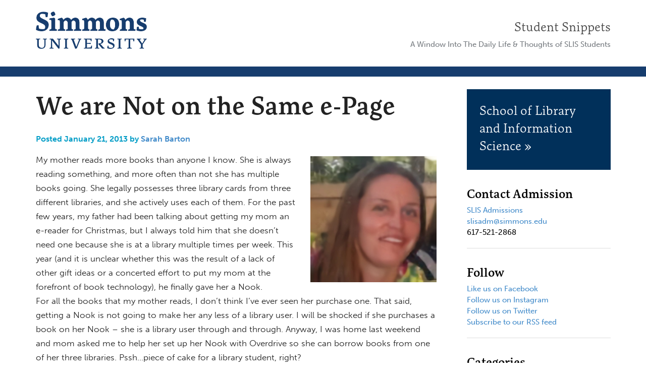

--- FILE ---
content_type: text/html; charset=UTF-8
request_url: https://slis-students.simmons.edu/2013/01/21/we-are-not-on-the-same-e-page/
body_size: 6341
content:
<!DOCTYPE html PUBLIC ""
"">
<!--[if lt IE 8]><html lang="en" class="ie"><![endif]-->
<!--[if IE 8]><html lang="en" class="ie8"><![endif]-->
<!--[if gte IE 9]><!-->
<html lang="en" xmlns="http://www.w3.org/1999/xhtml">
<!--<![endif]-->
<head>
  <meta name="viewport" content="width=device-width, initial-scale=1.0" />
  <meta http-equiv="Content-type" content="text/html; charset=utf-8" />
  <meta name="Description" content="" /><!-- Open Graph Metadata -->
  <meta property="og:description" content="" />
  <meta property="og:title" content="Student Snippets : School of Library and Information Science : Simmons University" />
  <meta property="og:url" content="https://slis-students.simmons.edu" />
  <!-- Dublincore Metadata -->
  <link rel="schema.DC" href="https://purl.org/dc/elements/1.1/" />
  <link rel="schema.DCTERMS" href="https://purl.org/dc/terms/" />
  <meta name="DC.title" content="Student Snippets : School of Library and Information Science : Simmons University" />
  <meta name="DC.description" content="" />
  <meta name="DC.format" content="text/html" />
  <meta name="DC.language" content="en" />
  <meta name="DC.publisher" content="Simmons University" />
  <link rel="icon" type="image/png" href="/wp-content/themes/simmons/i/favicon.ico">
  
  
  
  <!-- Bootstrap -->
<link href="/wp-content/themes/simmons/blog/bootstrap.css" rel="stylesheet" />
<link href="/wp-content/themes/simmons/blog/font-awesome.min.css" rel="stylesheet" />    
<link href="/wp-content/themes/simmons/blog/font-style.css" rel="stylesheet" />    
<link href="https://fonts.googleapis.com/css?family=Open+Sans:normal,thin,light,bold|Droid+Sans" rel="stylesheet" type="text/css" />
<link href="https://fonts.googleapis.com/css?family=Droid+Serif:normal,thin,light,bold" rel="stylesheet" type="text/css" />
<link href="/wp-content/themes/simmons/blog/jquery-ui.min.css" rel="stylesheet" />
<link href="/wp-content/themes/simmons/blog/jquery-ui.structure.min.css" rel="stylesheet" />
<!-- My css -->
<link href="/wp-content/themes/simmons/style.css" rel="stylesheet" />
<link href="/wp-content/themes/simmons/blog/style2024.css" rel="stylesheet" />
<link href="/wp-content/themes/simmons/blog/internal-mobile.css" rel="stylesheet" />
<link href="/wp-content/themes/simmons/blog/back-end.css" rel="stylesheet" />


<!-- HTML5 Shim and Respond.js IE8 support of HTML5 elements and media queries -->
<!-- WARNING: Respond.js doesn't work if you view the page via file:// -->
<!--[if lt IE 9]>
    <script src="https://oss.maxcdn.com/html5shiv/3.7.2/html5shiv.min.js"></script>
    <script src="https://oss.maxcdn.com/respond/1.4.2/respond.min.js"></script>
<![endif]-->
<link rel="stylesheet" href="//use.typekit.net/uqs7khw.css" media="all" />

<script type="text/javascript">try { Typekit.load(); } catch (e) { }</script>
<script type="text/javascript" src="//s7.addthis.com/js/300/addthis_widget.js#pubid=ra-53e3da977df478b2"></script>

<style>


</style>


     <title>We are Not on the Same e-Page : Student Snippets : School of Library and Information Science : Simmons University</title>
</head>

<body id="body">
<div class="container" id="header-container">
	<div id="new-header">
	   <div id="header-logo">
       <p><a href="/"><img src="/wp-content/themes/simmons/i/new-internal-logo.png" alt="Simmons University Logo" width="220" /></a></p>
		<p class="print-logo"><img src="/wp-content/themes/simmons/i/new-internal-logo.png" alt="logo"></p>  
	   </div>
		
			
			
    <span class="header-audience"><a href="/">Student Snippets</a></span>
			<span class="header-audience-subhead">A Window Into The Daily Life &amp; Thoughts of SLIS Students</span>
			
			
			
			
	</div>
</div>

<div class="color-bar menu"></div>
<div class="container">
	<div class="row two-column">
	<main class="col-md-9 col-inner ">
		<div id="contentA">

		
			

			<div class="post" id="single-blog-post">
				<h1>We are Not on the Same e-Page</h1>
								<p class="postdate">Posted January 21, 2013 by <a href="https://slis-students.simmons.edu/authors/sarah-barton/">Sarah Barton</a></p>
				
				<p><a href="https://slis-students.simmons.edu/authors/sarah-barton/"><div class="post-author-photo1" style="background-image:url('https://slis-students.simmons.edu/wp-content/uploads/2020/04/Sarah-Barton.jpg')">Photo of Sarah Barton</a></div></p>
			
     				<p>My mother reads more books than anyone I know. She is always reading something, and more often than not she has multiple books going. She legally possesses three library cards from three different libraries, and she actively uses each of them. For the past few years, my father had been talking about getting my mom an e-reader for Christmas, but I always told him that she doesn’t need one because she is at a library multiple times per week. This year (and it is unclear whether this was the result of a lack of other gift ideas or a concerted effort to put my mom at the forefront of book technology), he finally gave her a Nook.<br />
For all the books that my mother reads, I don’t think I’ve ever seen her purchase one. That said, getting a Nook is not going to make her any less of a library user. I will be shocked if she purchases a book on her Nook – she is a library user through and through. Anyway, I was home last weekend and mom asked me to help her set up her Nook with Overdrive so she can borrow books from one of her three libraries. Pssh…piece of cake for a library student, right?<br />
Well, not so much. This is not meant to be a knock on Overdrive or any type of e-reader, but boy was it complicated to get her Nook and Overdrive on the same page. (Or should I say “e-page”?) Working at a library, I’ve heard people say that configuring e-readers and Overdrive is not at all straightforward, but I wasn’t able to empathize until actually trying it myself. I know that libraries and publishers disagree about e-reader use in libraries, and perhaps the complexity of coordinating an e-reader with a library catalog has something to do with that. If this is publishers’ attempt to deter e-book use in libraries, neither I nor my mother will be discouraged, and nor should you. As library e-book use continues to increase, hopefully publishers will get the message. I look forward to the day that publishers and libraries finally get themselves on the same e-page.</p>
    						
			<div class="tags-categories">
			<a href="https://slis-students.simmons.edu/category/libraries/" rel="category tag">Libraries</a> <a href="https://slis-students.simmons.edu/category/technology/" rel="category tag">Technology</a>						
			</div>
			
			
		 	</div>
		 	
			<!-- end post-->  
 	      
		</div><!-- close contentA -->
	</main>
    
    <aside class="col-md-3 col-inner ">
    	<div id="contentB" class="column">
	<div><div id="box-callout" class="box-callout-deepbluesm">
     <a href="https://www.simmons.edu/slis" target="_blank"><h3>School of Library and Information Science  &raquo;</h3></a>
</div></div><div>
<h2 class="wp-block-heading">Contact Admission</h2>
</div><div>
<p><a href="https://www.simmons.edu/graduate/admission/request-information/inquiry-form-lis" target="_blank" rel="noreferrer noopener">SLIS Admissions</a><br><a href="/cdn-cgi/l/email-protection#0e7d62677d6f6a634e7d67636361607d206b6a7b"><span class="__cf_email__" data-cfemail="6e1d02071d0f0a032e1d07030301001d400b0a1b">[email&#160;protected]</span></a><br>617-521-2868</p>
</div><div>
<hr class="wp-block-separator has-alpha-channel-opacity"/>
</div><div>
<h2 class="wp-block-heading">Follow</h2>
</div><div>
<p><a href="https://www.facebook.com/simmonsslis" target="_blank" rel="noreferrer noopener">Like us on Facebook</a><br><a href="https://www.instagram.com/simmonsslis" target="_blank" rel="noreferrer noopener">Follow us on Instagram</a><br><a href="https://twitter.com/simmonsslis" target="_blank" rel="noreferrer noopener">Follow us on Twitter</a><br><a href="https://slis-students.simmons.edu/feed/" target="_blank" rel="noreferrer noopener">Subscribe to our RSS feed</a></p>
</div><div>
<hr class="wp-block-separator has-alpha-channel-opacity"/>
</div><div><h2>Categories</h2>
			<ul>
					<li class="cat-item cat-item-21"><a href="https://slis-students.simmons.edu/category/gslischat/">#GSLISchat</a> (6)
</li>
	<li class="cat-item cat-item-6"><a href="https://slis-students.simmons.edu/category/archives/">Archives</a> (60)
</li>
	<li class="cat-item cat-item-35"><a href="https://slis-students.simmons.edu/category/blended-class/">Blended Class</a> (3)
</li>
	<li class="cat-item cat-item-26"><a href="https://slis-students.simmons.edu/category/books/">Books</a> (64)
</li>
	<li class="cat-item cat-item-2"><a href="https://slis-students.simmons.edu/category/boston/">Boston</a> (136)
</li>
	<li class="cat-item cat-item-24"><a href="https://slis-students.simmons.edu/category/childrens-literature/">Children&#039;s Literature</a> (18)
</li>
	<li class="cat-item cat-item-8"><a href="https://slis-students.simmons.edu/category/classes/">Classes</a> (363)
</li>
	<li class="cat-item cat-item-18"><a href="https://slis-students.simmons.edu/category/conferences/">Conferences</a> (29)
</li>
	<li class="cat-item cat-item-14"><a href="https://slis-students.simmons.edu/category/dual-degree-programs/">Dual Degree Programs</a> (34)
</li>
	<li class="cat-item cat-item-4"><a href="https://slis-students.simmons.edu/category/events/">Events</a> (194)
</li>
	<li class="cat-item cat-item-30"><a href="https://slis-students.simmons.edu/category/finals/">Finals</a> (19)
</li>
	<li class="cat-item cat-item-31"><a href="https://slis-students.simmons.edu/category/fun/">Fun</a> (82)
</li>
	<li class="cat-item cat-item-1"><a href="https://slis-students.simmons.edu/category/general/">General</a> (249)
</li>
	<li class="cat-item cat-item-32"><a href="https://slis-students.simmons.edu/category/getting-a-job/">Getting a Job</a> (20)
</li>
	<li class="cat-item cat-item-45"><a href="https://slis-students.simmons.edu/category/graduation/">Graduation</a> (8)
</li>
	<li class="cat-item cat-item-10"><a href="https://slis-students.simmons.edu/category/gslis/">GSLIS</a> (32)
</li>
	<li class="cat-item cat-item-40"><a href="https://slis-students.simmons.edu/category/international/">International</a> (5)
</li>
	<li class="cat-item cat-item-12"><a href="https://slis-students.simmons.edu/category/internships/">Internships</a> (64)
</li>
	<li class="cat-item cat-item-84"><a href="https://slis-students.simmons.edu/category/intro/">Intro</a> (1)
</li>
	<li class="cat-item cat-item-5"><a href="https://slis-students.simmons.edu/category/jobs/">Jobs</a> (84)
</li>
	<li class="cat-item cat-item-42"><a href="https://slis-students.simmons.edu/category/leadership/">Leadership</a> (7)
</li>
	<li class="cat-item cat-item-41"><a href="https://slis-students.simmons.edu/category/learning/">Learning</a> (39)
</li>
	<li class="cat-item cat-item-37"><a href="https://slis-students.simmons.edu/category/librarians/">Librarians</a> (41)
</li>
	<li class="cat-item cat-item-9"><a href="https://slis-students.simmons.edu/category/libraries/">Libraries</a> (166)
</li>
	<li class="cat-item cat-item-51"><a href="https://slis-students.simmons.edu/category/mentoring/">Mentoring</a> (9)
</li>
	<li class="cat-item cat-item-50"><a href="https://slis-students.simmons.edu/category/networking/">Networking</a> (11)
</li>
	<li class="cat-item cat-item-27"><a href="https://slis-students.simmons.edu/category/new-england/">New England</a> (40)
</li>
	<li class="cat-item cat-item-22"><a href="https://slis-students.simmons.edu/category/online/">Online</a> (65)
</li>
	<li class="cat-item cat-item-3"><a href="https://slis-students.simmons.edu/category/people/">People</a> (128)
</li>
	<li class="cat-item cat-item-23"><a href="https://slis-students.simmons.edu/category/post-masters-programs/">Post-Master&#039;s Programs</a> (2)
</li>
	<li class="cat-item cat-item-29"><a href="https://slis-students.simmons.edu/category/presentations/">Presentations</a> (10)
</li>
	<li class="cat-item cat-item-48"><a href="https://slis-students.simmons.edu/category/projects/">Projects</a> (16)
</li>
	<li class="cat-item cat-item-20"><a href="https://slis-students.simmons.edu/category/readers-advisory/">Reader&#039;s Advisory</a> (16)
</li>
	<li class="cat-item cat-item-38"><a href="https://slis-students.simmons.edu/category/reading/">reading</a> (23)
</li>
	<li class="cat-item cat-item-33"><a href="https://slis-students.simmons.edu/category/real-world/">Real World</a> (68)
</li>
	<li class="cat-item cat-item-19"><a href="https://slis-students.simmons.edu/category/relaxing/">Relaxing</a> (88)
</li>
	<li class="cat-item cat-item-44"><a href="https://slis-students.simmons.edu/category/resources/">Resources</a> (19)
</li>
	<li class="cat-item cat-item-11"><a href="https://slis-students.simmons.edu/category/school-libraries/">School Libraries</a> (30)
</li>
	<li class="cat-item cat-item-39"><a href="https://slis-students.simmons.edu/category/skills/">skills</a> (59)
</li>
	<li class="cat-item cat-item-15"><a href="https://slis-students.simmons.edu/category/slis/">SLIS</a> (331)
</li>
	<li class="cat-item cat-item-16"><a href="https://slis-students.simmons.edu/category/slis-west/">SLIS West</a> (40)
</li>
	<li class="cat-item cat-item-49"><a href="https://slis-students.simmons.edu/category/slt/">SLT</a> (8)
</li>
	<li class="cat-item cat-item-46"><a href="https://slis-students.simmons.edu/category/student-groups/">Student Groups</a> (13)
</li>
	<li class="cat-item cat-item-7"><a href="https://slis-students.simmons.edu/category/students/">Students</a> (231)
</li>
	<li class="cat-item cat-item-34"><a href="https://slis-students.simmons.edu/category/summer/">Summer</a> (66)
</li>
	<li class="cat-item cat-item-13"><a href="https://slis-students.simmons.edu/category/technology/">Technology</a> (53)
</li>
	<li class="cat-item cat-item-28"><a href="https://slis-students.simmons.edu/category/thesis/">Thesis</a> (2)
</li>
	<li class="cat-item cat-item-54"><a href="https://slis-students.simmons.edu/category/tips/">Tips</a> (16)
</li>
	<li class="cat-item cat-item-47"><a href="https://slis-students.simmons.edu/category/volunteering/">volunteering</a> (2)
</li>
	<li class="cat-item cat-item-36"><a href="https://slis-students.simmons.edu/category/weather/">Weather</a> (15)
</li>
	<li class="cat-item cat-item-43"><a href="https://slis-students.simmons.edu/category/workload/">Workload</a> (39)
</li>
	<li class="cat-item cat-item-25"><a href="https://slis-students.simmons.edu/category/ya-literature/">YA Literature</a> (14)
</li>
			</ul>

			</div><div>
<hr class="wp-block-separator has-alpha-channel-opacity"/>
</div><div><h2>Monthly Archives</h2>		<label class="screen-reader-text" for="archives-dropdown-2">Monthly Archives</label>
		<select id="archives-dropdown-2" name="archive-dropdown">
			
			<option value="">Select Month</option>
				<option value='https://slis-students.simmons.edu/2026/01/'> January 2026 </option>
	<option value='https://slis-students.simmons.edu/2025/12/'> December 2025 </option>
	<option value='https://slis-students.simmons.edu/2025/11/'> November 2025 </option>
	<option value='https://slis-students.simmons.edu/2025/10/'> October 2025 </option>
	<option value='https://slis-students.simmons.edu/2025/09/'> September 2025 </option>
	<option value='https://slis-students.simmons.edu/2025/08/'> August 2025 </option>
	<option value='https://slis-students.simmons.edu/2025/06/'> June 2025 </option>
	<option value='https://slis-students.simmons.edu/2025/05/'> May 2025 </option>
	<option value='https://slis-students.simmons.edu/2025/04/'> April 2025 </option>
	<option value='https://slis-students.simmons.edu/2025/03/'> March 2025 </option>
	<option value='https://slis-students.simmons.edu/2025/02/'> February 2025 </option>
	<option value='https://slis-students.simmons.edu/2025/01/'> January 2025 </option>
	<option value='https://slis-students.simmons.edu/2024/12/'> December 2024 </option>
	<option value='https://slis-students.simmons.edu/2024/11/'> November 2024 </option>
	<option value='https://slis-students.simmons.edu/2024/10/'> October 2024 </option>
	<option value='https://slis-students.simmons.edu/2024/09/'> September 2024 </option>
	<option value='https://slis-students.simmons.edu/2024/05/'> May 2024 </option>
	<option value='https://slis-students.simmons.edu/2024/04/'> April 2024 </option>
	<option value='https://slis-students.simmons.edu/2024/03/'> March 2024 </option>
	<option value='https://slis-students.simmons.edu/2024/02/'> February 2024 </option>
	<option value='https://slis-students.simmons.edu/2024/01/'> January 2024 </option>
	<option value='https://slis-students.simmons.edu/2023/08/'> August 2023 </option>
	<option value='https://slis-students.simmons.edu/2023/05/'> May 2023 </option>
	<option value='https://slis-students.simmons.edu/2023/04/'> April 2023 </option>
	<option value='https://slis-students.simmons.edu/2023/03/'> March 2023 </option>
	<option value='https://slis-students.simmons.edu/2023/02/'> February 2023 </option>
	<option value='https://slis-students.simmons.edu/2022/12/'> December 2022 </option>
	<option value='https://slis-students.simmons.edu/2022/11/'> November 2022 </option>
	<option value='https://slis-students.simmons.edu/2022/10/'> October 2022 </option>
	<option value='https://slis-students.simmons.edu/2022/09/'> September 2022 </option>
	<option value='https://slis-students.simmons.edu/2022/08/'> August 2022 </option>
	<option value='https://slis-students.simmons.edu/2022/07/'> July 2022 </option>
	<option value='https://slis-students.simmons.edu/2022/06/'> June 2022 </option>
	<option value='https://slis-students.simmons.edu/2022/05/'> May 2022 </option>
	<option value='https://slis-students.simmons.edu/2022/04/'> April 2022 </option>
	<option value='https://slis-students.simmons.edu/2022/03/'> March 2022 </option>
	<option value='https://slis-students.simmons.edu/2022/02/'> February 2022 </option>
	<option value='https://slis-students.simmons.edu/2022/01/'> January 2022 </option>
	<option value='https://slis-students.simmons.edu/2021/12/'> December 2021 </option>
	<option value='https://slis-students.simmons.edu/2021/11/'> November 2021 </option>
	<option value='https://slis-students.simmons.edu/2021/10/'> October 2021 </option>
	<option value='https://slis-students.simmons.edu/2021/09/'> September 2021 </option>
	<option value='https://slis-students.simmons.edu/2021/08/'> August 2021 </option>
	<option value='https://slis-students.simmons.edu/2021/07/'> July 2021 </option>
	<option value='https://slis-students.simmons.edu/2021/06/'> June 2021 </option>
	<option value='https://slis-students.simmons.edu/2021/05/'> May 2021 </option>
	<option value='https://slis-students.simmons.edu/2021/04/'> April 2021 </option>
	<option value='https://slis-students.simmons.edu/2021/03/'> March 2021 </option>
	<option value='https://slis-students.simmons.edu/2021/02/'> February 2021 </option>
	<option value='https://slis-students.simmons.edu/2021/01/'> January 2021 </option>
	<option value='https://slis-students.simmons.edu/2020/12/'> December 2020 </option>
	<option value='https://slis-students.simmons.edu/2020/11/'> November 2020 </option>
	<option value='https://slis-students.simmons.edu/2020/10/'> October 2020 </option>
	<option value='https://slis-students.simmons.edu/2020/09/'> September 2020 </option>
	<option value='https://slis-students.simmons.edu/2020/08/'> August 2020 </option>
	<option value='https://slis-students.simmons.edu/2020/07/'> July 2020 </option>
	<option value='https://slis-students.simmons.edu/2020/06/'> June 2020 </option>
	<option value='https://slis-students.simmons.edu/2020/05/'> May 2020 </option>
	<option value='https://slis-students.simmons.edu/2020/04/'> April 2020 </option>
	<option value='https://slis-students.simmons.edu/2020/03/'> March 2020 </option>
	<option value='https://slis-students.simmons.edu/2020/02/'> February 2020 </option>
	<option value='https://slis-students.simmons.edu/2020/01/'> January 2020 </option>
	<option value='https://slis-students.simmons.edu/2019/12/'> December 2019 </option>
	<option value='https://slis-students.simmons.edu/2019/11/'> November 2019 </option>
	<option value='https://slis-students.simmons.edu/2019/10/'> October 2019 </option>
	<option value='https://slis-students.simmons.edu/2019/09/'> September 2019 </option>
	<option value='https://slis-students.simmons.edu/2019/08/'> August 2019 </option>
	<option value='https://slis-students.simmons.edu/2019/07/'> July 2019 </option>
	<option value='https://slis-students.simmons.edu/2019/06/'> June 2019 </option>
	<option value='https://slis-students.simmons.edu/2019/05/'> May 2019 </option>
	<option value='https://slis-students.simmons.edu/2019/04/'> April 2019 </option>
	<option value='https://slis-students.simmons.edu/2019/03/'> March 2019 </option>
	<option value='https://slis-students.simmons.edu/2019/02/'> February 2019 </option>
	<option value='https://slis-students.simmons.edu/2019/01/'> January 2019 </option>
	<option value='https://slis-students.simmons.edu/2018/12/'> December 2018 </option>
	<option value='https://slis-students.simmons.edu/2018/11/'> November 2018 </option>
	<option value='https://slis-students.simmons.edu/2018/10/'> October 2018 </option>
	<option value='https://slis-students.simmons.edu/2018/09/'> September 2018 </option>
	<option value='https://slis-students.simmons.edu/2018/08/'> August 2018 </option>
	<option value='https://slis-students.simmons.edu/2018/07/'> July 2018 </option>
	<option value='https://slis-students.simmons.edu/2018/06/'> June 2018 </option>
	<option value='https://slis-students.simmons.edu/2018/05/'> May 2018 </option>
	<option value='https://slis-students.simmons.edu/2018/04/'> April 2018 </option>
	<option value='https://slis-students.simmons.edu/2018/03/'> March 2018 </option>
	<option value='https://slis-students.simmons.edu/2018/02/'> February 2018 </option>
	<option value='https://slis-students.simmons.edu/2018/01/'> January 2018 </option>
	<option value='https://slis-students.simmons.edu/2017/12/'> December 2017 </option>
	<option value='https://slis-students.simmons.edu/2017/11/'> November 2017 </option>
	<option value='https://slis-students.simmons.edu/2017/10/'> October 2017 </option>
	<option value='https://slis-students.simmons.edu/2017/09/'> September 2017 </option>
	<option value='https://slis-students.simmons.edu/2017/08/'> August 2017 </option>
	<option value='https://slis-students.simmons.edu/2017/07/'> July 2017 </option>
	<option value='https://slis-students.simmons.edu/2017/06/'> June 2017 </option>
	<option value='https://slis-students.simmons.edu/2017/05/'> May 2017 </option>
	<option value='https://slis-students.simmons.edu/2017/04/'> April 2017 </option>
	<option value='https://slis-students.simmons.edu/2017/03/'> March 2017 </option>
	<option value='https://slis-students.simmons.edu/2017/02/'> February 2017 </option>
	<option value='https://slis-students.simmons.edu/2017/01/'> January 2017 </option>
	<option value='https://slis-students.simmons.edu/2016/12/'> December 2016 </option>
	<option value='https://slis-students.simmons.edu/2016/11/'> November 2016 </option>
	<option value='https://slis-students.simmons.edu/2016/10/'> October 2016 </option>
	<option value='https://slis-students.simmons.edu/2016/09/'> September 2016 </option>
	<option value='https://slis-students.simmons.edu/2016/08/'> August 2016 </option>
	<option value='https://slis-students.simmons.edu/2016/07/'> July 2016 </option>
	<option value='https://slis-students.simmons.edu/2016/06/'> June 2016 </option>
	<option value='https://slis-students.simmons.edu/2016/05/'> May 2016 </option>
	<option value='https://slis-students.simmons.edu/2016/04/'> April 2016 </option>
	<option value='https://slis-students.simmons.edu/2016/03/'> March 2016 </option>
	<option value='https://slis-students.simmons.edu/2016/02/'> February 2016 </option>
	<option value='https://slis-students.simmons.edu/2016/01/'> January 2016 </option>
	<option value='https://slis-students.simmons.edu/2015/12/'> December 2015 </option>
	<option value='https://slis-students.simmons.edu/2015/11/'> November 2015 </option>
	<option value='https://slis-students.simmons.edu/2015/10/'> October 2015 </option>
	<option value='https://slis-students.simmons.edu/2015/09/'> September 2015 </option>
	<option value='https://slis-students.simmons.edu/2015/08/'> August 2015 </option>
	<option value='https://slis-students.simmons.edu/2015/07/'> July 2015 </option>
	<option value='https://slis-students.simmons.edu/2015/06/'> June 2015 </option>
	<option value='https://slis-students.simmons.edu/2015/05/'> May 2015 </option>
	<option value='https://slis-students.simmons.edu/2015/04/'> April 2015 </option>
	<option value='https://slis-students.simmons.edu/2015/03/'> March 2015 </option>
	<option value='https://slis-students.simmons.edu/2015/02/'> February 2015 </option>
	<option value='https://slis-students.simmons.edu/2015/01/'> January 2015 </option>
	<option value='https://slis-students.simmons.edu/2014/12/'> December 2014 </option>
	<option value='https://slis-students.simmons.edu/2014/11/'> November 2014 </option>
	<option value='https://slis-students.simmons.edu/2014/10/'> October 2014 </option>
	<option value='https://slis-students.simmons.edu/2014/09/'> September 2014 </option>
	<option value='https://slis-students.simmons.edu/2014/08/'> August 2014 </option>
	<option value='https://slis-students.simmons.edu/2014/07/'> July 2014 </option>
	<option value='https://slis-students.simmons.edu/2014/06/'> June 2014 </option>
	<option value='https://slis-students.simmons.edu/2014/05/'> May 2014 </option>
	<option value='https://slis-students.simmons.edu/2014/04/'> April 2014 </option>
	<option value='https://slis-students.simmons.edu/2014/03/'> March 2014 </option>
	<option value='https://slis-students.simmons.edu/2014/02/'> February 2014 </option>
	<option value='https://slis-students.simmons.edu/2014/01/'> January 2014 </option>
	<option value='https://slis-students.simmons.edu/2013/12/'> December 2013 </option>
	<option value='https://slis-students.simmons.edu/2013/11/'> November 2013 </option>
	<option value='https://slis-students.simmons.edu/2013/10/'> October 2013 </option>
	<option value='https://slis-students.simmons.edu/2013/09/'> September 2013 </option>
	<option value='https://slis-students.simmons.edu/2013/08/'> August 2013 </option>
	<option value='https://slis-students.simmons.edu/2013/07/'> July 2013 </option>
	<option value='https://slis-students.simmons.edu/2013/06/'> June 2013 </option>
	<option value='https://slis-students.simmons.edu/2013/05/'> May 2013 </option>
	<option value='https://slis-students.simmons.edu/2013/04/'> April 2013 </option>
	<option value='https://slis-students.simmons.edu/2013/03/'> March 2013 </option>
	<option value='https://slis-students.simmons.edu/2013/02/'> February 2013 </option>
	<option value='https://slis-students.simmons.edu/2013/01/'> January 2013 </option>
	<option value='https://slis-students.simmons.edu/2012/12/'> December 2012 </option>
	<option value='https://slis-students.simmons.edu/2012/11/'> November 2012 </option>
	<option value='https://slis-students.simmons.edu/2012/10/'> October 2012 </option>
	<option value='https://slis-students.simmons.edu/2012/09/'> September 2012 </option>
	<option value='https://slis-students.simmons.edu/2012/08/'> August 2012 </option>
	<option value='https://slis-students.simmons.edu/2012/07/'> July 2012 </option>
	<option value='https://slis-students.simmons.edu/2012/06/'> June 2012 </option>
	<option value='https://slis-students.simmons.edu/2012/05/'> May 2012 </option>
	<option value='https://slis-students.simmons.edu/2012/04/'> April 2012 </option>
	<option value='https://slis-students.simmons.edu/2012/03/'> March 2012 </option>
	<option value='https://slis-students.simmons.edu/2012/02/'> February 2012 </option>
	<option value='https://slis-students.simmons.edu/2012/01/'> January 2012 </option>
	<option value='https://slis-students.simmons.edu/2011/11/'> November 2011 </option>
	<option value='https://slis-students.simmons.edu/2011/09/'> September 2011 </option>
	<option value='https://slis-students.simmons.edu/2011/05/'> May 2011 </option>
	<option value='https://slis-students.simmons.edu/2011/04/'> April 2011 </option>
	<option value='https://slis-students.simmons.edu/2011/03/'> March 2011 </option>
	<option value='https://slis-students.simmons.edu/2011/02/'> February 2011 </option>
	<option value='https://slis-students.simmons.edu/2011/01/'> January 2011 </option>

		</select>

			<script data-cfasync="false" src="/cdn-cgi/scripts/5c5dd728/cloudflare-static/email-decode.min.js"></script><script type="text/javascript">
/* <![CDATA[ */

( ( dropdownId ) => {
	const dropdown = document.getElementById( dropdownId );
	function onSelectChange() {
		setTimeout( () => {
			if ( 'escape' === dropdown.dataset.lastkey ) {
				return;
			}
			if ( dropdown.value ) {
				document.location.href = dropdown.value;
			}
		}, 250 );
	}
	function onKeyUp( event ) {
		if ( 'Escape' === event.key ) {
			dropdown.dataset.lastkey = 'escape';
		} else {
			delete dropdown.dataset.lastkey;
		}
	}
	function onClick() {
		delete dropdown.dataset.lastkey;
	}
	dropdown.addEventListener( 'keyup', onKeyUp );
	dropdown.addEventListener( 'click', onClick );
	dropdown.addEventListener( 'change', onSelectChange );
})( "archives-dropdown-2" );

//# sourceURL=WP_Widget_Archives%3A%3Awidget
/* ]]> */
</script>
</div><div>
<hr class="wp-block-separator has-alpha-channel-opacity"/>
</div><div>
<h2 class="wp-block-heading">Tag Cloud</h2>
</div><div><p class="wp-block-tag-cloud"><a href="https://slis-students.simmons.edu/tag/archives/" class="tag-cloud-link tag-link-94 tag-link-position-1" style="font-size: 8pt;" aria-label="Archives (1 item)">Archives</a>
<a href="https://slis-students.simmons.edu/tag/blogger/" class="tag-cloud-link tag-link-81 tag-link-position-2" style="font-size: 8pt;" aria-label="blogger (1 item)">blogger</a>
<a href="https://slis-students.simmons.edu/tag/books/" class="tag-cloud-link tag-link-73 tag-link-position-3" style="font-size: 10.082644628099pt;" aria-label="books (2 items)">books</a>
<a href="https://slis-students.simmons.edu/tag/careers/" class="tag-cloud-link tag-link-85 tag-link-position-4" style="font-size: 8pt;" aria-label="careers (1 item)">careers</a>
<a href="https://slis-students.simmons.edu/tag/change/" class="tag-cloud-link tag-link-61 tag-link-position-5" style="font-size: 8pt;" aria-label="change (1 item)">change</a>
<a href="https://slis-students.simmons.edu/tag/classes/" class="tag-cloud-link tag-link-56 tag-link-position-6" style="font-size: 14.942148760331pt;" aria-label="Classes (7 items)">Classes</a>
<a href="https://slis-students.simmons.edu/tag/conferences/" class="tag-cloud-link tag-link-75 tag-link-position-7" style="font-size: 11.471074380165pt;" aria-label="conferences (3 items)">conferences</a>
<a href="https://slis-students.simmons.edu/tag/field-experience/" class="tag-cloud-link tag-link-95 tag-link-position-8" style="font-size: 8pt;" aria-label="Field Experience (1 item)">Field Experience</a>
<a href="https://slis-students.simmons.edu/tag/finals/" class="tag-cloud-link tag-link-97 tag-link-position-9" style="font-size: 8pt;" aria-label="finals (1 item)">finals</a>
<a href="https://slis-students.simmons.edu/tag/fun/" class="tag-cloud-link tag-link-96 tag-link-position-10" style="font-size: 8pt;" aria-label="Fun (1 item)">Fun</a>
<a href="https://slis-students.simmons.edu/tag/future/" class="tag-cloud-link tag-link-68 tag-link-position-11" style="font-size: 8pt;" aria-label="Future (1 item)">Future</a>
<a href="https://slis-students.simmons.edu/tag/getting-around-boston/" class="tag-cloud-link tag-link-91 tag-link-position-12" style="font-size: 8pt;" aria-label="getting around Boston (1 item)">getting around Boston</a>
<a href="https://slis-students.simmons.edu/tag/graduation/" class="tag-cloud-link tag-link-67 tag-link-position-13" style="font-size: 8pt;" aria-label="Graduation (1 item)">Graduation</a>
<a href="https://slis-students.simmons.edu/tag/history/" class="tag-cloud-link tag-link-76 tag-link-position-14" style="font-size: 8pt;" aria-label="history (1 item)">history</a>
<a href="https://slis-students.simmons.edu/tag/job-search/" class="tag-cloud-link tag-link-86 tag-link-position-15" style="font-size: 8pt;" aria-label="Job search (1 item)">Job search</a>
<a href="https://slis-students.simmons.edu/tag/living-in-boston/" class="tag-cloud-link tag-link-92 tag-link-position-16" style="font-size: 10.082644628099pt;" aria-label="living in Boston (2 items)">living in Boston</a>
<a href="https://slis-students.simmons.edu/tag/math/" class="tag-cloud-link tag-link-78 tag-link-position-17" style="font-size: 8pt;" aria-label="math (1 item)">math</a>
<a href="https://slis-students.simmons.edu/tag/new-normal/" class="tag-cloud-link tag-link-74 tag-link-position-18" style="font-size: 8pt;" aria-label="new normal (1 item)">new normal</a>
<a href="https://slis-students.simmons.edu/tag/next/" class="tag-cloud-link tag-link-66 tag-link-position-19" style="font-size: 8pt;" aria-label="next (1 item)">next</a>
<a href="https://slis-students.simmons.edu/tag/online/" class="tag-cloud-link tag-link-71 tag-link-position-20" style="font-size: 13.553719008264pt;" aria-label="online (5 items)">online</a>
<a href="https://slis-students.simmons.edu/tag/online-classes/" class="tag-cloud-link tag-link-69 tag-link-position-21" style="font-size: 12.628099173554pt;" aria-label="online classes (4 items)">online classes</a>
<a href="https://slis-students.simmons.edu/tag/perspctives/" class="tag-cloud-link tag-link-72 tag-link-position-22" style="font-size: 8pt;" aria-label="perspctives (1 item)">perspctives</a>
<a href="https://slis-students.simmons.edu/tag/perspective/" class="tag-cloud-link tag-link-77 tag-link-position-23" style="font-size: 8pt;" aria-label="perspective (1 item)">perspective</a>
<a href="https://slis-students.simmons.edu/tag/positive/" class="tag-cloud-link tag-link-60 tag-link-position-24" style="font-size: 11.471074380165pt;" aria-label="positive (3 items)">positive</a>
<a href="https://slis-students.simmons.edu/tag/professional-development/" class="tag-cloud-link tag-link-87 tag-link-position-25" style="font-size: 8pt;" aria-label="professional development (1 item)">professional development</a>
<a href="https://slis-students.simmons.edu/tag/projects/" class="tag-cloud-link tag-link-80 tag-link-position-26" style="font-size: 8pt;" aria-label="projects (1 item)">projects</a>
<a href="https://slis-students.simmons.edu/tag/public-transit/" class="tag-cloud-link tag-link-90 tag-link-position-27" style="font-size: 8pt;" aria-label="public transit (1 item)">public transit</a>
<a href="https://slis-students.simmons.edu/tag/reading/" class="tag-cloud-link tag-link-93 tag-link-position-28" style="font-size: 8pt;" aria-label="reading (1 item)">reading</a>
<a href="https://slis-students.simmons.edu/tag/relax/" class="tag-cloud-link tag-link-58 tag-link-position-29" style="font-size: 13.553719008264pt;" aria-label="Relax (5 items)">Relax</a>
<a href="https://slis-students.simmons.edu/tag/skills/" class="tag-cloud-link tag-link-70 tag-link-position-30" style="font-size: 13.553719008264pt;" aria-label="skills (5 items)">skills</a>
<a href="https://slis-students.simmons.edu/tag/slis/" class="tag-cloud-link tag-link-55 tag-link-position-31" style="font-size: 22pt;" aria-label="SLIS (31 items)">SLIS</a>
<a href="https://slis-students.simmons.edu/tag/student/" class="tag-cloud-link tag-link-82 tag-link-position-32" style="font-size: 8pt;" aria-label="Student (1 item)">Student</a>
<a href="https://slis-students.simmons.edu/tag/summer/" class="tag-cloud-link tag-link-57 tag-link-position-33" style="font-size: 14.942148760331pt;" aria-label="Summer (7 items)">Summer</a>
<a href="https://slis-students.simmons.edu/tag/summer-classes/" class="tag-cloud-link tag-link-79 tag-link-position-34" style="font-size: 8pt;" aria-label="summer classes (1 item)">summer classes</a>
<a href="https://slis-students.simmons.edu/tag/time-management/" class="tag-cloud-link tag-link-88 tag-link-position-35" style="font-size: 8pt;" aria-label="time management (1 item)">time management</a>
<a href="https://slis-students.simmons.edu/tag/tips/" class="tag-cloud-link tag-link-59 tag-link-position-36" style="font-size: 15.520661157025pt;" aria-label="tips (8 items)">tips</a></p></div></div><!-- close contentB --> 	</aside>

</div><!-- close row two-column -->
</div><!-- close container -->



	 
<div id="blog-footer">
      
      <div id="copyright">&copy; 2026 Simmons University  | 300 The Fenway, Boston, MA 02115 | 617-521-2000</div>

</div><!-- close footer -->  
      
</body>

</html>

--- FILE ---
content_type: text/css
request_url: https://slis-students.simmons.edu/wp-content/themes/simmons/style.css
body_size: 1455
content:
/*
Theme Name: Simmons Blogs
Author: Simmons University
Author URI: https://simmons.edu
Description: A customized Wordpress template for Simmons Blogs.
Version: 2.0
*/

.col-md-8 {
    width: 80%;
}

.col-md-2 {
    width: 9.99%;
}

.color-bar {
	height: 20px;
}

#contentA {
	padding-right: 60px;
}



.meta {
    font-size: 13px;
}

.leftie {
	float: left;
	margin: 0 15px 15px 0;
}

.rightie {
	float: right;
	margin: 0 0 15px 15px;
}

.frame {
	padding: 8px;
	border: 1px #ddd solid;
}

h1 a {
	color: #34383c;
}

b {
	color: #34383c;
}

#sidenav ul li, #contentB ul li {
	list-style: none;
}

#sidenav ul, #contentB ul	{
	padding-left: 0;
}

#blog-footer {
    background-color: #34383c;
    bottom: 0;
    left: 0;
    margin-top: 35px;
    padding: 25px 0;
}

#copyright {
	margin: 0 auto;
	width: 90%;
}


body {font-family: 'museo-sans', sans-serif !important;}

.post {font-family: 'museo-sans', sans-serif !important;}

div.row.two-column {margin-top:5px;}


.post ul {margin:20px 0 0 15px !important;list-style-type:none !important;}
.post ul li {margin-left:-10px !important;color:#333 !important;font-weight:200 !important;font-family: 'museo-sans';font-size:17px !important;margin-bottom:15px;}
.post ul li::before  { 

	font-family: 'FontAwesome';
    content: "\25CF" !important;
	margin-left:-25px !important;
	position:relative !important;
	top:-1px !important;
	padding-right:15px !important;
    color: #173d6e !important;
	font-size:17px !important;

}

.post ol li {margin-left:5px !important;color:#333 !important;font-weight:200 !important;font-family: 'museo-sans';font-size:17px !important;margin-bottom:15px;counter-increment: number-list;}
.post ol {margin:0 !important;list-style-type:none !important;counter-reset: number-list !important;}
.post ol li::before {
  	content: counter(number-list) ".";
	margin-left:-25px;
	padding-right:10px;
    color: #71244b;
	font-size:19px;
	font-weight:600 !important;


}


.post p,
.asset-body,
#search-results {
	font-family: 'museo-sans', sans-serif !important;
	color:#222;
	font-size:17px !important;
	font-weight:200 !important;
	line-height:28px !important;
	}
	
img.leftie.frame {border:0 !important;padding:0 !important;margin:6px 10px 10px 0 !important;width:120px;}

.post p.postdate {
	border-bottom:0px solid #eee;
	font-weight:bold !important;
	color:#009cc6;
	font-size:16px !important;
	padding:5px 0 3px 0 !important;}

.post h2 {font-weight:400 !important;}
.post h2 a {color:#173d6e !important;}
.post h2 a:hover {text-decoration:underline !important;}

#contentA h2 {font-weight:600 !important;font-family: 'artigo', serif !important;margin:25px 0 15px 0 !important;line-height:38px !important;}

#header-links {
	background-color:#fff !important;margin:0 !important;float:right !important;width:200px !important;padding:0 !important;margin-right:0 !important;
	}
	
#header-links #simmons-link {
	background-color:#ff !important;margin:0 !important;float:right !important;border:0 !important;margin-right:0 !important;
	}
	
	
span.header-audience {margin-top:-90px !important;color:#444;font-family:'artigo'}

span.header-audience.index-header-audience  {margin-top:-80px !important;}

span.header-audience a {color:#222 !important;}

span.header-audience a:hover {color:#333 !important;text-decoration:underline;}	


.header-audience-subhead {float:right;display:block;margin:-55px 0 15px 0 !important;}

#box-callout, #contentB #box-callout {margin:20px 0 20px 0 !important;font-family: 'artigo', serif !important;font-weight:200 !important;}

#box-callout h3, #contentB h5, .sidebar-section h2 {font-family: 'artigo', serif !important;}

#contentB h5, #contentB h2  {font-size:24px !important;font-weight:600 !important;font-family: 'artigo', serif !important;margin:35px 0 8px 0 !important;}
 
 .sidebar-section {margin-top:25px;}

 .sidebar-section p {font-weight:200 !important;}

h1#page-title, .col-md-9 #contentA div.post h1 {margin:25px 0 20px 0 !important;font-family: 'artigo', serif !important;font-weight:600 !important;}

#contentA h1.category-tags { 
    margin-top:20px !important;
	text-transform: capitalize;
}

label.screen-reader-text {display:none !important;}

#author-entries-list ulNO {list-style-type:none !important;margin:0;padding:0;}

#author-entries-list ul li {margin-bottom:25px;}

#search-results {}

.tags-categories {display:block;border-top:1px solid #ddd !important;margin:20px auto !important;padding-top:20px;text-align:center !important;}

.tags-categories a {display:inline-block;background-color:#173D6e;color:#fff; font-size:13px; padding:6px 20px;font-family:'museo-sans' !important;text-transform:uppercase;margin:0 5px 10px 0;}






@media only screen and (max-width : 959px) { 

.color-bar.menu {display:none !important;}

.header-audience-subhead {display:none;}

.header-audience {padding-top:75px !important;}
}



.post.post-list img.avatar.pp-user-avatar {border:1px solid #ddd;float:left;margin:8px 16px 0 0;}

.post#single-blog-post img.avatar.pp-user-avatar {border:1px solid #ddd;float:right;margin:8px 0 0 16px;display:block !important;overflow:visible !important;}

img.avatar.pp-user-avatar.avatar-200 {border:1px solid #ddd;float:left;margin:8px 16px 0 0;}



a.tag-cloud-link {font-size: 1em !important;}

.post p.link-button a {padding:10px 20px !important;margin:20px 0;}

.post-author-photo {width:250px;height:250px;display:inline-block;background-size:250px auto;overflow:hidden;float:left;margin:7px 25px 10px 0;text-indent:-999999px;}
.post-author-photo1 {width:250px;height:250px;display:inline-block;background-size:250px auto;overflow:hidden;float:right;margin:7px 0 10px 25px;text-indent:-999999px;}

.post-author-photo2 {width:220px;height:220px;display:inline-block;background-size:220px auto;overflow:hidden;float:left;margin:7px 25px 10px 0;text-indent:-999999px;}


  ul#author-entries strong {font-family:artigo;font-size:22px !important;}
  ul#author-entries strong a {color:#173d6e !important;}




.tafgs-categories {display:block;border-top:1px solid #ddd !important;margin:20px auto !important;padding-top:20px;text-align:center !important;}

.tafgs-categories a {display:inline-block;background-color:#00686c;color:#fff; font-size:13px; padding:6px 20px;font-family:museo-sans !important;text-transform:uppercase;margin:0 5px 10px 0;}


img.wp-user-avatar {float:left;margin:7px 12px 0px 0;}

.post ul li ul {padding-top:15px;}

#author-entries h3 a {font-weight:600 !important;color:#173d6e !important;}


.edit-wp-button {text-transform:uppercase;}



--- FILE ---
content_type: text/css
request_url: https://slis-students.simmons.edu/wp-content/themes/simmons/blog/style2024.css
body_size: 48696
content:
/**
Simmons 2024
**/

@import url(http://fonts.googleapis.com/css?family=Open+Sans:300italic,400italic,600italic,700italic,800italic,400,300,700,600,800);
@import url(http://fonts.googleapis.com/css?family=Droid+Serif:400,700,400italic,700italic);


/** COLORS
Dark Blue: #173d6e
Light Blue: #f0f7ff
Bright Blue: #009cc6
**/



body a:hover {
	text-decoration:underline !important;
	}

html  {
	height: 100%;
	width: 100%;
	padding: 0px;
	}

a:focus  {
	outline: none;
	}

/* line 5, ../sass/_base.scss */
body  {
	line-height: 1.5em;
	overflow-x: hidden;
	height: 100%;
	background-color: #fff;
	font-family: 'museo-sans', serif;
	font-weight: 400;
	font-size: 15px;
	color: #757a7f;
	}

/* line 14, ../sass/_base.scss */
.container  {
	min-width: 940px;
	max-width: 1139px;
	width: 100%;
	}

/* line 19, ../sass/_base.scss */
.left-sidebar ul ul  {
	list-style-type: none;
	
}

/* line 25, ../sass/_base.scss */
.parallaxwraper  {
	background-color: #fff;
	width: 100%;
	margin-top: 45%;
	padding-bottom: 15px;
	}

/* line 32, ../sass/_base.scss */
.bold  {
	font-weight: 700;
	}

h2,
h4,
h5,
h6,
strong,
.col-md-3 p,
.mainContent .main-sidebar p  {
	color: #000;
	 /* changed from 34383c */
}

.mainContent  {
	display: inline-block;
	margin-top: 30px;
	}

.colored-bucket *,
.colored-bucket,
.overlay-img *,
.color-item *,
.color-item,
.colored-bucket-sidebar *,
.colored-bucket-sidebar,
.right-sidebar .background-callout *,
.left-sidebar .background-callout *,
.background-callout *,
.colored-action-bucket *,
.colored-action-bucket,
.non-centered-colored-bucket,
.non-centered-colored-bucket *  {
	color: #fff;
	}

    .colored-bucket-sidebar a:hover, .colored-bucket-sidebar a:focus,
    .colored-bucket a:hover, .colored-bucket a:focus,
    .colored-action-bucket a:hover, .colored-action-bucket a:focus,
    .non-centered-colored-bucket a:hover, .non-centered-colored-bucket a:focus,
    .color-item a:hover, .color-item a:focus  {
	    color: #fff;
	}

.home-bucket.colored-bucket a:hover,
.home-bucket.colored-bucket a:focus,
.home-bucket a:hover,
.home-bucket a:focus  {
	color: #2a6496;
	}

.ui-tabs-panel.ui-widget-content a,
.overlay-img a,
.home-bucket a  {
	color: #428bca;
	}

.content-wrap .colored-bucket-sidebar h3  {
	color: #fff;
	}

.default-bucket.padding-reset,
.padding-reset  {
	padding: 0;
	}

.noResults  {
	text-align: center;
	margin-top: 40px;
	}

.ui-widget-overlay  {
	background: none;
	}

.fsearch-pop-up-text.class-notes-preview  {
	float: none;
	width: auto;
	}

    .fsearch-pop-up-text.class-notes-preview .class-note  {
	    float: left;
	padding-left: 50px;
	width: 450px;
	}

    .fsearch-pop-up-text.class-notes-preview p  {
	    margin-bottom: 20px;
	max-height: 267px;
	}

.ui-dialog.ui-widget.ui-widget-content  {
	background: #fff;
	border: 1px solid #000;
	padding: 0;
	}

.ui-dialog-buttonpane.ui-widget-content  {
	margin-top: 0;
	}

.class-notes-form span  {
	color: #ff0000;
	}

.class-notes-form .dropdown span  {
	color: #757a7f;
	}

/* line 38, ../sass/_base.scss */
h1  {
	font-size: 50px;
	font-family: 'artigo';
	font-weight: bold;
	color:#222 !important;
	}

h1:first-child {
	margin:8px 0 20px 0 !important;
	}

/* line 44, ../sass/_base.scss */

/* line 50, ../sass/_base.scss */
h3  {
	  font-family: 'artigo', serif;
	font-size: 25px;
	font-weight: 300;
	line-height: 1.4em;
	color: #000;
	}

#news-story-content  h3,
#event-content  h3,
.microsite-inner_main h3,
#landing-page-content h3  {
	font-weight: 600 !important;
	color:#000 !important;
	
}

.microsite-inner_main img {
	max-width:540px !important;
	height:auto !important;
	}

/* line 55, ../sass/_base.scss */
h4  {
	font-family: 'artigo', serif;
	font-size: 17px;
	}

h5  {
	font-family: 'artigo', serif;
	}

.no-padding-right  {
	padding-right: 0;
	}

.overlay-img  {
	background-color: #000e35;
	}

[placeholder]:focus::-webkit-input-placeholder  {
	transition: opacity 0.5s 0.5s ease;
	opacity: 0;
	}

.form-control:focus::-webkit-input-placeholder  {
	transition: text-indent 0.5s 0.5s ease;
	text-indent: -100%;
	opacity: 1;
	}

.col-md-3 h5,
.regular-h5  {
	font-size: 16px;
	  font-family: 'artigo', serif;
	font-weight: bold;
	text-transform: uppercase-NO;
	line-height: 1.3em;
	}

/* line 60, ../sass/_base.scss */
.content-wrap h5  {
	font-size: 15px;
	font-weight: 700;
	  font-family: 'museo-sans', sans-serif;
	}

.two-column .right-sidebar  {
	margin-left: 35px;
	}

/* line 65, ../sass/_base.scss */
.content-wrap p  {
	color: #757a7f;
	}

#right.col-md-3 h3,
#left.col-md-3 h3,
.main-sidebar h3,
.left-sidebar h3,
.right-sidebar h3,
.videobox-content h3  {
	color: #000;
	 /* changed from 34383c */
}

a h3  {
	color: #428bca;
	}

/* line 68, ../sass/_base.scss */
.content-wrap ul,
.main-content-section ul,
.description ul  {
	color: #757a7f;
	line-height: 2em;
	list-style: none;
	overflow: hidden;
	margin: 0;
	padding: 0;
	}

    .description ul li,
    .main-content-section ul li,
    .content-wrap ul li  {
	    list-style: none;
	text-indent: -18px;
	padding-left: 18px;
	}

  

    .content-wrap ul.pagination > li::before,
    .main-content-section ul.pagination > li::before,
    .description ul.pagination > li::before  {
	    bottom: 2px;
	color: #709519;
		font-family:"Font Awesome 5 Pro","FontAwesome" !important;
		content: "\25A0";

	font-size: 12px;
	padding-right: 0px;
	position: relative;
	}

    .content-wrap ul li ul li::before,
    .main-content-section ul li ul li::before,
    .description ul li ul li::before  {
	    bottom: 2px;
	color: #709519;
	font-family:"Font Awesome 5 Pro","FontAwesome" !important;
	content: "\25CB";
	font-size: 12px;
	padding-right: 10px;
	position: relative;
	}

    .content-wrap ul li ul li ul li::before,
    .main-content-section ul li ul li ul li::before,
    .description ul li ul li ul li::before  {
	    bottom: 2px;
	color: #709519;
	content: "-";
	
	font-size: 12px;
	padding-right: 10px;
	position: relative;
	}

.list-reset ul  {
	line-height: 1.5em;
	padding: 0;
	}

    .list-reset ul li  {
	    padding: 0;
	text-indent: 0;
	}

.list-reset ul > li::before,
.list-reset ul li ul li::before,
.list-reset ul li ul li ul li::before  {
	        content: '';
	    padding-right: 0;
	}

/* line 90, ../sass/_base.scss */
.content-wrap .accord-item-faculty ul li::before  {
	content: '';
	}

.content-wrap ol  {
	line-height: 2em;
	list-style-position: outside;
	padding-left: 25px;
	text-indent: 0;
	color: #757a7f;
	}

.content-wrap ul {
	list-style-position: outside;
	}

.container ol  {
	line-height: 2em;
	list-style-position: outside;
	padding-left: 25px;
	text-indent: 0;
	color: #757a7f;
	}

/* line 99, ../sass/_base.scss */
.content-wrap table,
.content-wrap blockquote  {
	color: #000;
	 /* changed from 34383c */
}

blockquote  {
	font-size: 17px;
	line-height: 27px;
	}

.table > thead > tr > th  {
	border-bottom: 1px solid #c0d9f8;
	}

/* line 106, ../sass/_base.scss */
a:hover  {
	text-decoration: none;
	}

/* line 110, ../sass/_base.scss */
hr  {
	border-color: #ddd;
	}

.full-image  {
	width: 100%;
	height: 100%;
	}

/* Bootstrap default overwrite */

.nav > li > a:focus  {
	background-color: transparent;
	}

.btn-primary  {
	border-color: transparent;
	}

    .btn-primary:hover, .btn-primary:focus, .btn-primary:active, .btn-primary.active, .open > .dropdown-toggle.btn-primary  {
	    border-color: transparent;
	background-color: #4f91cd;
	}

.btn:focus, .btn:active:focus, .btn.active:focus  {
	outline: none;
	}

/* line 119, ../sass/_base.scss */
.background-image img, .gridimg, .wide-callout img, .videobox-image img, .squaresmb img, .gridContainer img, .bucket.purple img, .home-bucket img, .default-bucket.padding-reset.section-boxes img  {
	/*    transform-origin: 20% 80%;
	*/
    -webkit-transition: -webkit-transform 0.4s linear;
	-moz-transition: -moz-transform 0.4s linear;
	-o-transition: -o-transform 0.4s linear;
	transition: transform 0.4s linear;
	}

    .gridimg:hover,
    .videobox-image:hover img,
    .wide-callout:hover img,
    .squaresmb img:hover,
    .gridContainer img:hover,
    .bucket.purple img:hover,
    .home-bucket:hover img,
    .news-bucket:hover img,
    .default-bucket.padding-reset.section-boxes:hover img  {
	    -webkit-transform: scale(1.05) rotate(0.1deg);
	-moz-transform: scale(1.05) rotate(0.1deg);
	-ms-transform: scale(1.05) rotate(0.1deg);
	-o-transform: scale(1.05) rotate(0.1deg);
	transform: scale(1.05) rotate(0.1deg);
	}

.default-bucket.padding-reset.section-boxes  {
	overflow: hidden;
	}

    .default-bucket.padding-reset.section-boxes .col-md-5.col-xs-5.col-sm-3  {
	    overflow: hidden;
	margin-left: 15px;
	padding: 0;
	width: 213px;
	}

    .default-bucket.padding-reset.section-boxes .image-bucket-text  {
	    float: left;
	width: 50%;
	}

.videobox-callout  {
	margin-bottom: 20px;
	width: 248px !important;
	background-color: #01305a;
	}

.right-sidebar .videobox-callout  {
	margin-bottom: 20px;
	width: 100% !important;
	background-color: #01305a;
	}

.videobox-content  {
	padding: 15px 25px 25px;
	}

    .videobox-content h3, .videobox-content p  {
	    color: #fff !important;
	}

.awards-callout  {
	margin-top: 20px;
	margin-bottom: 20px;
	}

.awards-box span  {
	font-size: 35px;
	position: relative;
	top: 5px;
	color: #72157f;
	}

.pagination  {
	min-width: 400px;
	}

    .pagination > li:first-child > a:hover  {
	    margin-left: 0;
	}

    .pagination li .active  {
	    margin: 0 5px;
	border-radius: 4px;
	border-color: #4f91cd;
	}

.pagination li .active:hover  {
	        background-color: #4f91cd;
	    border-color: #4f91cd;
	    color: #fff;
	}

    .pagination li a  {
	    margin: 0 5px;
	color: #4f91cd;
	width: auto;
	border-radius: 4px;
	border-color: #4f91cd;
	}

.content-wrap .pagination li  {
	text-indent: 0px;
	padding-left: 0px;
	}

.pagination li a i  {
	padding: 3px 2px 3px 1px;
	}

.pagination li a:hover  {
	margin: 0 5px;
	color: #4f91cd;
	width: auto;
	border-radius: 4px;
	border-color: #4f91cd;
	}

.video-modal .modal-dialog  {
	width: auto;
	height: 90.5%;
	margin: 30px;
	}

.video-modal .modal-content  {
	background-color: transparent;
	height: 100%;
	}

.video-modal .modal-header  {
	height: 0;
	min-height: 0;
	padding: 0 15px 0 0;
	border: 0;
	}

    .video-modal .modal-header .close  {
	    position: absolute;
	top: -24px;
	right: 15px;
	color: #fff;
	opacity: .8;
	}

.video-modal .modal-body  {
	padding: 0;
	height: 100%;
	}

.video-modal iframe  {
	width: 100%;
	height: 100%;
	margin-bottom: -5px;
	}

/* header styles */
/* line 5, ../sass/_custom-old.scss */
header  {
	width: 100%;
	position: relative;
	top: 0;
	z-index: 3;
	}

/* line 9, ../sass/_custom-old.scss */
.header  {
	min-width: 100%;
	margin: 0;
	padding: 0;
	background-color: #4f91cd;
	height: 139px;
	}

/* line 14, ../sass/_custom-old.scss */
#headnav  {
	margin: 0 0 0 -15px;
	padding: 0;
	}

    /* line 18, ../sass/_custom-old.scss */
    #headnav li:last-child  {
	    border: none;
	margin-right: 0;
	padding: 0;
	}

    /* line 21, ../sass/_custom-old.scss */
    #headnav li  {
	    float: left;
	list-style: none;
	margin: 64px 10px 20px 0;
	padding: 0 10px 0 0;
	border-right: solid;
	border-width: thin;
	border-color: #9ac9f4;
	}

        /* line 30, ../sass/_custom-old.scss */
        #headnav li a  {
	        text-decoration: none;
	    color: #fff;
	    font-size: 15px;
	    font-weight: 400;
	}

            /* line 36, ../sass/_custom-old.scss */
            #headnav li a:hover  {
	            color: #9ac9f4;
	        background: none;
	    }

/* line 41, ../sass/_custom-old.scss */
.logo  {
	margin: 90px 20px 0 20px;
	text-align: center;
	height: 40px;
	}

    /* line 46, ../sass/_custom-old.scss */
    .logo img  {
	    margin-top: -92px;
	}

/* line 50, ../sass/_custom-old.scss */
.textlogo  {
	font-size: 13px;
	text-align: center;
	color: #9ac9f4;
	margin: -38px 0 20px;
	}

header .headbutton  {
	margin: 0 -15px 0 0;
	}

    /* line 58, ../sass/_custom-old.scss */
    header .headbutton button, #dropdownMenu1:focus  {
	    float: right;
	margin: 55px 0 20px 20px;
	border-width: thin;
	border-color: #9ac9f4;
	background: none;
	color: #fff;
	width: 120px;
	outline: 0 !important;
	padding: 6px 12px;
	height: auto;
	position: static;
	text-align: center;
	}

        /* line 67, ../sass/_custom-old.scss */
        header .headbutton button:hover  {
	        color: #fff;
	    background: #173d6e;
	    border-color: #173d6e;
	}

/* line 72, ../sass/_custom-old.scss */
.open > #dropdownMenu1  {
	color: #fff;
	background: #173d6e;
	border-color: #173d6e;
	}

/* line 77, ../sass/_custom-old.scss */
#dropdownMenu1:focus span,
#dropdownMenu2:focus span  {
	color: #fff;
	}

/* line 80, ../sass/_custom-old.scss */
#dropdownMenu2:focus  {
	color: #fff;
	background: #173d6e;
	border-color: #173d6e;
	}

/* line 88, ../sass/_custom-old.scss */
.headbutton button:hover span  {
	color: #fff;
	}

/* line 91, ../sass/_custom-old.scss */
.headbutton button span  {
	margin: 0 5px 0 0;
	color: #9ac9f4;
	}

/* line 95, ../sass/_custom-old.scss */
#links  {
	background-color: #fff;
	top: 96px;
	left: 105px;
	border: none;
	box-shadow: 0 6px 12px rgba(0, 0, 0, 0.176);
	width: auto;
	margin: inherit;
	padding: inherit;
	overflow: visible;
	max-height: inherit;
	}

    /* line 102, ../sass/_custom-old.scss */
    #links li  {
	    margin: 10px;
	}

        /* line 106, ../sass/_custom-old.scss */
        #links li a  {
	        color: #4f91cd;
	}

            /* line 110, ../sass/_custom-old.scss */
            #links li a:hover  {
	            color: #7aa120;
	        background: none;
	    }

/* line 115, ../sass/_custom-old.scss */
#search  {
	box-shadow: 0 6px 12px rgba(0, 0, 0, 0.176);
	top: 95px;
	width: 100%;
	margin: inherit;
	padding: inherit;
	overflow: hidden;
	left: 16px;
	}

    /* line 121, ../sass/_custom-old.scss */
    #search li input  {
	    border: none;
	-webkit-box-shadow: none;
	box-shadow: none;
	margin: 10px 0;
	padding: 6px 12px 6px 27px;
	}

/* line 126, ../sass/_custom-old.scss */
#searchb  {
	position: absolute;
	top: 75px;
	left: 20px;
	width: 260px;
	}

    /* line 133, ../sass/_custom-old.scss */
    #searchb li input  {
	    border: none;
	-webkit-box-shadow: none;
	box-shadow: none;
	margin: 10px 0;
	}

/* main nav styles */
/* line 141, ../sass/_custom-old.scss */
.menu  {
	background-color: #173d6e;
	position: relative;
	z-index: 2;
	}

/* line 147, ../sass/_custom-old.scss */
.main-nav li  {
	border-left: 1px solid #1f5280;
	height: 62px;
	}

    /* line 157, ../sass/_custom-old.scss */
    .main-nav li:last-child  {
	    border-right: 1px solid #1f5280;
	}

    /* line 169, ../sass/_custom-old.scss */
    .main-nav li a  {
	    font-family: 'artigo',serif;
	font-size: 19px;
	height: 62px;
	font-weight:bold;
	padding: 21px 20px 0;
	text-align: center;
	white-space: nowrap;
	}

.main-nav li a:focus,
.main-nav .normal  {
	        color: #fff;
	    text-decoration:none !important;
	}

/* line 186, ../sass/_custom-old.scss */
.open-box-js a  {
	color: #85a83c !important;
	background: white !important;
	}

/* line 199, ../sass/_custom-old.scss */

.main-nav .active,
.activenav,
.current-menu-item a,
body.parent-pageid-18  li.menu-item-1855 a,
a.current-mainnav,
.current-page-ancestor a  {
	color: #fff;
	background-color: #002342;
	border: none;
	}

/*
body.page-id-2302  li#mainnav-01 a,
body.parent-pageid-2302 li#mainnav-01 a,
body.parent-pageid-158 li#mainnav-01 a,
body.parent-pageid-965 li#mainnav-01 a,
body.parent-pageid-986 li#mainnav-01 a,
body.parent-pageid-988 li#mainnav-01 a,
body.parent-pageid-964 li#mainnav-01 a,
body.parent-pageid-159 li#mainnav-01 a,
body.parent-pageid-1172 li#mainnav-01 a,
body.parent-pageid-426 li#mainnav-01 a,
*/

body.technology li#menu-item-483 a,
body.campus-services li#menu-item-33 a,
body.forms-policies li#menu-item-32 a,
body.academics li#menu-item-31 a,
body.working li#menu-item-30 a
  {
	color: #fff;
	background-color: #002342;
	border: none;
	}

body.leadership-section-boston #main-nav-boston,
body.leadership-section-register #main-nav-register,
body.leadership-section-about #main-nav-about,
body.leadership-section-sponsors #main-nav-sponsors,
body.leadership-section-international #main-nav-international

  {
	color: #fff;
	background-color: #37658f;
	border: none;
	}

li.l1nav  {
	display:none;
	}

body.leadership-section-sponsors li.l1nav,
body.leadership-section-about li.l1nav  {
	display:block !important;
	}

a.landing-page-link  {
	padding-right:45px !important;
	}

/* line 203, ../sass/_custom-old.scss */
#mainnavb li  {
	height: 62px;
	}

    /* line 208, ../sass/_custom-old.scss */
    #mainnavb li:first-child a  {
	    border-left: solid thin #1f5280;
	}

    /* line 212, ../sass/_custom-old.scss */
    #mainnavb li a  {
	    padding: 24px 44px 0 44px;
	height: 62px;
	font-size: 17px;
	text-align: center;
	border-right: solid thin #1f5280;
	font-family: 'artigo', serif;
	}

        /* line 222, ../sass/_custom-old.scss */
        #mainnavb li a:hover  {
	        color: #85a83c;
	    background: #fff;
	}

/* line 227, ../sass/_custom-old.scss */
#drop  {
	margin: 0;
	padding: 0;
	opacity: 0;
	webkit-transition: opacity 0;
	transition: opacity 0;
	}

    #drop.visible  {
	    opacity: 1;
	}

    /* line 231, ../sass/_custom-old.scss */
    #drop > div  {
	    margin-left: -15px;
	}

/* line 237, ../sass/_custom-old.scss */
.visible  {
	display: block;
	}

@-moz-keyframes fadein  {
	/* line 247, ../sass/_custom-old.scss */
    from  {
	    opacity: 0;
	}

    /* line 248, ../sass/_custom-old.scss */
    to  {
	    opacity: 1;
	}

}

@-o-keyframes fadein  {
	/* line 252, ../sass/_custom-old.scss */
    from  {
	    opacity: 0;
	}

    /* line 253, ../sass/_custom-old.scss */
    to  {
	    opacity: 1;
	}

}

@keyframes fadein  {
	/* line 257, ../sass/_custom-old.scss */
    from  {
	    opacity: 0;
	}

    /* line 258, ../sass/_custom-old.scss */
    to  {
	    opacity: 1;
	}

}

@-webkit-keyframes fadein  {
	/* line 265, ../sass/_custom-old.scss */
    from  {
	    opacity: 0;
	}

    /* line 266, ../sass/_custom-old.scss */
    to  {
	    opacity: 1;
	}

}

@-ms-keyframes fadein  {
	/* line 271, ../sass/_custom-old.scss */
    from  {
	    opacity: 0;
	}

    /* line 272, ../sass/_custom-old.scss */
    to  {
	    opacity: 1;
	}

}

/* line 277, ../sass/_custom-old.scss */
.invisible  {
	display: none;
	}

/* line 280, ../sass/_custom-old.scss */
.drops  {
	background-color: #25282a;
	position: absolute;
	float: left;
	padding-bottom: 5%;
	max-width: 1139px;
	}

    /* line 290, ../sass/_custom-old.scss */
    .drops h4  {
	    padding: 0;
	margin: 0;
	}

    /* line 294, ../sass/_custom-old.scss */
    .drops h3  {
	    margin: 0 0 -1px 0;
	}

.drops h3 a  {
	        margin: 0;
	    padding-top: 0;
	    padding-bottom: 0;
	      font-family: 'artigo', serif;
	    width: 100%;
	    font-size: 25px;
	    display: inline-block;
	}

    .drops .drops-second-title  {
	    margin-top: 25px;
	}

    /* line 302, ../sass/_custom-old.scss */
    .drops p  {
	    padding: 15px 40px 0px 40px;
	margin: 0;
	font-size: 15px;
	color: #b1b6bb;
	}

    /* line 308, ../sass/_custom-old.scss */
    .drops a  {
	    color: #fff;
	font-size: 15px;
	width: 100%;
	display: inline-block;
	margin: 0;
	padding: 10px 40px 0;
	}

        /* line 317, ../sass/_custom-old.scss */
.drops a:hover  {
	        text-decoration: none;
	    color: #b1b6bb;
	}

    /* line 321, ../sass/_custom-old.scss */
    .drops img  {
	    margin: 0;
	padding: 25px 40px;
	}

    /* line 325, ../sass/_custom-old.scss */
    .drops button  {
	    background-color: #40474d;
	color: #fff;
	border: none;
	margin: 5px 40px 25px;
	}

/* line 331, ../sass/_custom-old.scss */
.dropleft  {
	width: 33%;
	float: left;
	position: relative;
	top: 30px;
	}

    /* line 336, ../sass/_custom-old.scss */
    .dropleft img  {
	    width: 100%;
	}

/* line 341, ../sass/_custom-old.scss */
.dropcenter  {
	width: 34%;
	float: left;
	border-left: solid;
	border-right: solid;
	border-width: thin;
	border-color: #3b3f41;
	position: relative;
	top: 30px;
	}

/* line 351, ../sass/_custom-old.scss */
.dropright  {
	width: 33%;
	float: left;
	position: relative;
	top: 30px;
	}

    /* line 356, ../sass/_custom-old.scss */
    .dropright a  {
	    display: inline-block;
	width: 100%;
	margin: 0 0 10px 0;
	}

/* slider styles */
/* line 364, ../sass/_custom-old.scss */
.slider, .schoolslider  {
	position: absolute;
	top: 200px;
	left: 0;
	width: 100%;
	height: 100%;
	z-index: -1;
	overflow: hidden;
	/*    background-color: #fff;
	*/
}

/* line 376, ../sass/_custom-old.scss */
.affix  {
	position: fixed !important;
	top: 0 !important;
	}

/* secondary nav */
/* line 432, ../sass/_custom-old.scss */
#spacebar  {
	margin: 50px 0;
	}

/* line 437, ../sass/_custom-old.scss */
#secondarynav  {
	margin-top: -42px;
	}

    /* line 442, ../sass/_custom-old.scss */
    #secondarynav li  {
	    float: right;
	}

/* line 445, ../sass/_custom-old.scss */
#title  {
	float: left;
	position: relative;
	right: 7%;
	padding: 0;
	cursor: default;
	}

/* line 452, ../sass/_custom-old.scss */
#secondarynav li a  {
	color: #4f91cd;
	margin: 0;
	padding: 10px 20px 20px 20px;
	font-style: italic;
	font-size: 15px;
	}

/* line 460, ../sass/_custom-old.scss */
.title  {
	color: #000;
	 /* changed from 34383c */
 	cursor: default;
	font-style: normal;
	font-size: 17px;
	font-family: 'Droid Serif';
	}

/* line 466, ../sass/_custom-old.scss */
#secondarynav li a:hover  {
	background: none;
	color: #7aa120;
	border-top: solid thin #fff;
	border-right: solid thin #fff;
	border-left: solid thin #fff;
	border-bottom: none;
	}

/* line 475, ../sass/_custom-old.scss */
#secondarynav #title a:hover  {
	border-bottom: solid thin #fff;
	padding: 10px 20px 22px 0px;
	cursor: default;
	}

/* line 481, ../sass/_custom-old.scss */
#secondarynav li.active a  {
	color: #7aa120;
	cursor: pointer;
	padding: 10px 20px 2px 20px;
	margin: 0;
	}

/* line 488, ../sass/_custom-old.scss */
#secondarynav #title.active a  {
	border-top: none;
	border-right: none;
	border-left: none;
	border-bottom: none;
	padding: 10px 20px 20px 0px;
	margin: 0;
	}

    /* line 497, ../sass/_custom-old.scss */
    #secondarynav #title.active a:hover  {
	    border-bottom: none;
	padding: 10px 20px 20px 0px;
	}

/* line 501, ../sass/_custom-old.scss */
#secondarynav li.active a:hover  {
	border-top: solid thin #c5ccd3;
	border-right: solid thin #c5ccd3;
	border-left: solid thin #c5ccd3;
	border-bottom: solid thin #fff;
	}

/* line 590, ../sass/_custom-old.scss */
.video img  {
	padding: 60px 20px 20px 20px;
	}

/* line 593, ../sass/_custom-old.scss */
.background-image  {
	left: 15px;
	overflow: hidden;
	top: 15px;
	z-index: 0;
	}

/* line 608, ../sass/_custom-old.scss */
.news  {
	text-decoration: none;
	width: 100%;
	}

    /* line 613, ../sass/_custom-old.scss */
    .news p  {
	    margin: 0;
	font-size: 15px;
	color: #757a7f;
	padding: 30px 0 0 40px;
	}

    .news h6  {
	    margin: 0;
	font-size: 15px;
	color: #757a7f;
	padding: 3px 0 0 40px;
	line-height: normal;
	}

.notes-dropdown  {
	border: 1px solid rgba(0, 0, 0, 0.15);
	border-radius: 5px;
	margin: 20px auto;
	padding: 30px;
	}

    .notes-dropdown .btn-primary  {
	    margin: 20px 0;
	}

/* line 619, ../sass/_custom-old.scss */
.newstitle  {
	margin: 0;
	color: #000;
	 /* changed from 34383c */
 font-size: 17px;
	padding: 50px 0 0 40px;
	font-family: 'Droid Serif';
	}

/* line 626, ../sass/_custom-old.scss */
.news h3  {
	margin: 0;
	color: #4f91cd;
	padding: 30px 0 0 40px;
	}

/* line 632, ../sass/_custom-old.scss */
.more  {
	height: 30px;
	width: 100%;
	margin: 0;
	padding: 0;
	}

    /* line 637, ../sass/_custom-old.scss */
    .more button  {
	    float: right;
	margin: 0;
	padding: 0;
	height: 30px;
	min-width: 30px;
	background-color: #e9eef3;
	border: none;
	color: #4f91cd;
	}

        /* line 647, ../sass/_custom-old.scss */
.more button:hover  {
	        background-color: #e9eef3;
	    border: none;
	    color: #4f91cd;
	}

/* line 688, ../sass/_custom-old.scss */
#indicators  {
	bottom: initial;
	left: initial;
	margin: 0;
	padding: 0 40px;
	right: 0;
	top: 50px;
	width: auto;
	z-index: 1;
	}

    /* line 699, ../sass/_custom-old.scss */
    #indicators li  {
	    position: relative;
	margin: 0 0 0 10px;
	padding: 0;
	}

/* line 707, ../sass/_custom-old.scss */
.carousel-indicators li  {
	background-color: #4f91cd;
	}

/* line 710, ../sass/_custom-old.scss */
.carousel-indicators .active  {
	background-color: #7aa120;
	}

/* line 714, ../sass/_custom-old.scss */
.oblique  {
	font-style: oblique;
	font-size: 15px;
	line-height: 1.5em;
	}

/* line 718, ../sass/_custom-old.scss */
.green  {
	width: 100%;
	height: 297px;
	background-color: #709519;
	text-align: left;
	}

    /* line 725, ../sass/_custom-old.scss */
    .green:hover  {
	    background-color: #7aa120;
	color: #fff;
	}

    /* line 730, ../sass/_custom-old.scss */
    .green h2  {
	    padding: 70px 20px 20px 40px;
	margin: 0;
	}

        /* line 736, ../sass/_custom-old.scss */
.green h2 span  {
	        font-size: 20px;
	}

    /* line 740, ../sass/_custom-old.scss */
    .green h1  {
	    font-size: 90px;
	padding: 30px 20px 0 40px;
	}

    /* line 746, ../sass/_custom-old.scss */
    .green h4  {
	    font-size: 18px;
	padding: 0 20px 0 40px;
	  font-family: 'artigo', serif;
	}

    .green p  {
	    font-size: 15px;
	padding: 5px 40px;
	}

/* line 750, ../sass/_custom-old.scss */
.grey  {
	width: 100%;
	height: 297px;
	text-align: left;
	background-color: #e7ecf0;
	  font-family: 'artigo', serif;
	}

    /* line 759, ../sass/_custom-old.scss */
    .grey:hover  {
	    background-color: #ecf3f9;
	color: #fff;
	}

    /* line 764, ../sass/_custom-old.scss */
    .grey h2  {
	    padding: 50px 30px 0px 40px;
	margin: 0;
	color: #333;
	}

        /* line 770, ../sass/_custom-old.scss */
.grey h2 span span  {
	        font-size: 20px;
	}

    /* line 773, ../sass/_custom-old.scss */
    .grey p span span  {
	    font-size: 20px;
	}

    /* line 776, ../sass/_custom-old.scss */
    .grey p  {
	    padding: 20px 30px 0 40px;
	font-size: 15px;
	color: #757a7f;
	}

    /* line 781, ../sass/_custom-old.scss */
    .grey a  {
	    text-align: left;
	}

    /* line 784, ../sass/_custom-old.scss */
    .grey h5  {
	    margin: 0;
	padding: 10px 30px 10px 40px;
	color: #4f91cd;
	font-size: 15px;
	}

/* line 790, ../sass/_custom-old.scss */
.blue  {
	font-size: 35px;
	color: #4f91cd;
	  font-family: 'artigo', serif;
	}

/* line 796, ../sass/_custom-old.scss */
.purple  {
	width: 100%;
	height: 297px;
	background-color: #620e6e;
	text-align: left;
	}

    /* line 804, ../sass/_custom-old.scss */
    .purple:hover  {
	    background-color: #7a1a88;
	color: #fff;
	}

    /* line 809, ../sass/_custom-old.scss */
    .purple h2  {
	    padding: 70px 18px 18px 40px;
	margin: 0;
	}

        /* line 816, ../sass/_custom-old.scss */
.purple h2 span  {
	        font-size: 20px;
	}

    /* line 820, ../sass/_custom-old.scss */
    .purple i  {
	    padding: 40px 40px 0 40px;
	margin: 0;
	}

    /* line 825, ../sass/_custom-old.scss */
    .purple p  {
	    margin: 0;
	padding: 120px 40px;
	font-size: 15px;
	}

    /* line 831, ../sass/_custom-old.scss */
    .purple h3  {
	    padding: 40px 40px 0 40px;
	margin: 0;
	}

    /* line 838, ../sass/_custom-old.scss */
    .purple ul  {
	    text-align: left;
	list-style: none;
	margin: 10px 0 0 0;
	padding: 0;
	}

        /* line 843, ../sass/_custom-old.scss */
.purple ul li  {
	        font-size: 15px;
	    padding: 5px 40px;
	}

/* line 847, ../sass/_custom-old.scss */
.deepblue  {
	text-align: left;
	width: 100%;
	height: 297px;
	background-color: #01305a;
	}

    /* line 854, ../sass/_custom-old.scss */
    .deepblue:hover  {
	    background-color: #173d6e;
	color: #fff;
	}

    /* line 859, ../sass/_custom-old.scss */
    .deepblue i  {
	    padding: 40px 40px 0 40px;
	margin: 0;
	}

    /* line 864, ../sass/_custom-old.scss */
    .deepblue p  {
	    margin: 0;
	padding: 120px 40px;
	font-size: 15px;
	}

    /* line 870, ../sass/_custom-old.scss */
    .deepblue h2  {
	    padding: 70px 20px 20px 40px;
	margin: 0;
	}

        /* line 875, ../sass/_custom-old.scss */
.deepblue h2 span  {
	        font-size: 20px;
	}

    /* line 879, ../sass/_custom-old.scss */
    .deepblue h1  {
	    padding: 60px 30px 20px 30px;
	margin: 0;
	font-size: 60px;
	}

/* line 885, ../sass/_custom-old.scss */
.lightblue  {
	text-align: left;
	height: 297px;
	background-color: #4385c1;
	}

    /* line 891, ../sass/_custom-old.scss */
    .lightblue:hover  {
	    background-color: #4f91cd;
	color: #fff;
	}

    /* line 896, ../sass/_custom-old.scss */
    .lightblue h2  {
	    padding: 70px 18px 18px 40px;
	margin: 0;
	}

        /* line 903, ../sass/_custom-old.scss */
.lightblue h2 span  {
	        font-size: 20px;
	}

/* line 906, ../sass/_custom-old.scss */
.greysmall  {
	height: 204px;
	}

/* line 910, ../sass/_custom-old.scss */
.events  {
	height: 580px;
	}

/* line 913, ../sass/_custom-old.scss */
.event h4  {
	color: #000;
	 /* changed from 34383c */
}

/* line 921, ../sass/_custom-old.scss */
.event  {
	float: left;
	width: 100%;
	margin: 15px 0 0 0;
	padding: 0 0 0 30px;
	}

    /* line 928, ../sass/_custom-old.scss */
    .event a  {
	    float: left;
	margin: 10px 10px 0 22px;
	padding: 0;
	max-width: 205px;
	font-family: 'Droid Serif';
	font-size: 17px;
	}

        /* line 936, ../sass/_custom-old.scss */
.event a:hover  {
	        text-decoration: none;
	    color: #7aa120;
	}

/* line 941, ../sass/_custom-old.scss */
body .date  {
	float: left;
	color: #7aa120;
	background: none;
	border: solid;
	border-width: thin;
	border-color: #c5ccd3;
	-webkit-border-radius: 5px;
	border-radius: 5px;
	height: 80px;
	width: 80px;
	}

    /* line 953, ../sass/_custom-old.scss */
 body .date p  {
	    text-align: center;
	margin: 10px 0 0 0;
	padding: 0;
	}

    /* line 957, ../sass/_custom-old.scss */
  body .date h3  {
	    text-align: center;
	margin: 0;
	padding: 0;
	font-size: 36px;
	}

/* footer styles */
/* line 1024, ../sass/_custom-old.scss */
footer  {
/*	background-color: #fff !important; */
	background:#000 !important;
	border-top: 0px solid #C7D6E5;
	color:#fff !important;
/*		color:#757a7f !important; */
	}

body.pfage-id-1838 footer,
body.pfage-id-136 footer {
	border-top:0 !important;
	margin-top:-5px !important;
	background-color:transparent !important;
	}

/* line 1027, ../sass/_custom-old.scss */
#footerinfo  {
	margin: 0;
	padding: 0 0 0 0;
	color:#757a7f !important;
	}

    /* line 1031, ../sass/_custom-old.scss */
    #footerinfo div  {
	    margin: 0;
	padding: 0;
	color:#757a7f !important;
	}

    #footerinfo .col-sm-3  {
	    width: 20%;
	margin-right: 5%;
	}

    /* line 1035, ../sass/_custom-old.scss */
    #footerinfo div h5  {
	    color:#757a7f !important;
	font-family: 'Droid Serif', serif;
	text-align: left;
	font-weight: 500;
	margin: 60px 20px 15px 0;
	padding: 0;
	font-size: 17px;
	}

        #footerinfo div h5 a  {
	        color:#757a7f !important;
	}

            #footerinfo div h5 a:hover  {
	            color: #b1b6bb;
	    }

/* line 1044, ../sass/_custom-old.scss */
.footerlinks  {
	margin: 0;
	padding: 0;
	font-size: 15px;
	color:#757a7f !important;
	}

/* line 1050, ../sass/_custom-old.scss */
.footspecial  {
	padding: 0;
	margin: 58px 0 0 0;
	font-family: 'Droid Serif',serif;
	}

    /* line 1055, ../sass/_custom-old.scss */
    .footspecial li  {
	    margin: 0 20px 10px 0;
	padding: 0;
	list-style: none;
	font-size: 17px;
	color: #fff;
	}

        /* line 1061, ../sass/_custom-old.scss */
.footspecial li a  {
	        margin: 5px 0;
	    color: #fff;
	    text-decoration: none;
	}

.default-bucket .login-block-content p  {
	padding: 0;
	}

/* line 1066, ../sass/_custom-old.scss */
.footspecial li a:hover  {
	color: #b1b6bb;
	}

/* line 1070, ../sass/_custom-old.scss */
.footerlinks li  {
	list-style: none;
	text-align: left;
	}

    /* line 1075, ../sass/_custom-old.scss */
    .footerlinks li a  {
	    color: #b1b6bb;
	text-decoration: none;
	}

        /* line 1080, ../sass/_custom-old.scss */
.footerlinks li a:hover  {
	        color: #fff;
	}

/* line 1084, ../sass/_custom-old.scss */
.foot-note  {
	
    text-align: center;
	margin: 10px 0 0 0;
	padding: 10px 0 0 0;
	color:#fff !important;
	}

/* line 1091, ../sass/_custom-old.scss */
.foottext  {
	   color:#fff !important;
	}

.foot-note .foottext a  {
	color:#fff !important;
	}

    .foot-note .foottext a:hover  {
	    color:#fff !important;
	}

/* line 1094, ../sass/_custom-old.scss */
.socialbutton  {
	margin: 0 auto;
	text-align: center;
	/*width: 300px;
	*/
}

    /* line 1099, ../sass/_custom-old.scss */
    .socialbutton a  {
	    /*float: left;
	*/
        margin: 5px 5px 60px 5px;
	border-width: thin;
	border-color: #b1b6bb;
	background: none;
	color: #b1b6bb;
	width: 50px;
	height: 50px;
	}

        /* line 1110, ../sass/_custom-old.scss */
.socialbutton a:hover  {
	        color: #000;
	 /* changed from 34383c */
         background: #b1b6bb;
	    border-width: thin;
	    border-color: #b1b6bb;
	}

/* line 1123, ../sass/_custom-old.scss */
.bread-crumb  {
	min-width: 940px;
	max-width: 1139px;
	width: 100%;
	margin:0 auto !important;
	}

    /* line 1128, ../sass/_custom-old.scss */
    .bread-crumb span  {
	    padding-left: 15px;
	padding-right: 15px;
	}

        /* line 1132, ../sass/_custom-old.scss */
.bread-crumb span:first-child  {
	        padding-right: 0;
	    padding-left: 0;
	}

	
#bread-crumb-row  {
	padding: 30px 0 29px 0;
	color: #000;
	float: left;
	width: 100%;
	font-size: 14px;
	font-family:'museo-sans', sans-serif;
	background-color:#e6f1fc;
	width:100%;
	margin-bottom:35px;
	}

#bread-crumb-row .icon-arrow {
	color:#3ca881 !important;
	font-size:11px !important;
	}	 
	
#bread-crumb-row a {
	color:#0a60b0 !important;
	}
	
/* line 1137, ../sass/_custom-old.scss */
.topsocial  {
	height: 20px;
	float: right;
	margin-right: 0;
	}

    .topsocial .addthis_native_toolbox span  {
	    padding: 0;
	}

.at-share-tbx-element  {
	width: 480px;
	}

.topsocial .addthis_native_toolbox a  {
	float: left;
	overflow: hidden;
	margin: 0 0 0 15px;
	width: auto;
	max-width: 110px;
	float: right;
	}

    .topsocial .addthis_native_toolbox a:nth-child(3)  {
	    width: 28%;
	}

/* line 1141, ../sass/_custom-old.scss */
.topsocial img  {
	float: right;
	height: 20px;
	margin: 0 0 0 15px;
	}

/* line 1180, ../sass/_custom-old.scss */
.bar  {
	background-color: #7aa120;
	height: 115px;
	margin: 15px 0 0 0;
	}

    /* line 1185, ../sass/_custom-old.scss */
    .bar h1  {
	    padding: 10px 10px 0 40px;
	float: left;
	}

        /* line 1192, ../sass/_custom-old.scss */
.bar h1 span  {
	        font-size: 30px;
	}

    /* line 1195, ../sass/_custom-old.scss */
    .bar p  {
	    padding: 40px 178px 0 10px;
	float: right;
	font-size: 15px;
	}

.hero-shot  {
	height: 360px;
	}

.banner  {
	background-position: top center;
	background-repeat: no-repeat;
	-webkit-background-size: auto 100%;
	-o-background-size: auto 100%;
	background-size: auto 100%;
	height: 360px;
	display: table;
	margin: 0 0 40px 0;
	color: #fff;
	}

/* line 1229, ../sass/_custom-old.scss */
.inner-caption  {
	border-color: #fff;
	border-width: thin;
	display: table-cell;
	vertical-align: middle;
	text-align: center;
	position: relative;
	}

.banner h1  {
	text-transform: uppercase-NO;
	font-weight: 200;
	font-size: 60px;
	}

.banner h2  {
	font-weight: 300;
	font-size: 40px;
	text-transform: capitalize;
	}

.banner h3  {
	color: #fff;
	font-weight: 400;
	font-size: 25px;
	font-family: 'Droid Serif';
	}

.inner-caption h1  {
	border-top: 1px solid;
	margin: 0 auto;
	padding: 35px 0 0;
	width: 80%;
	}

.imageheader .inner-caption h2  {
	padding: 15px 0 35px;
	border-bottom: 1px solid;
	margin: 0 auto;
	width: 80%;
	}

.programHeader .inner-caption h2  {
	border-top: 1px solid;
	margin: 0 auto;
	padding: 35px 0 10px;
	width: 80%;
	}

.inner-caption h3  {
	border-bottom: 1px solid;
	margin: 0 auto;
	padding: 5px 0 35px;
	width: 80%;
	}

/* line 1258, ../sass/_custom-old.scss */
.left-sidebar  {
	margin: 0 0 30px;
	font-family:'museo-sans', sans-serif;
	}

.sidebar-dropdown  {
	width: 100%;
	padding: 0;
	margin: 0;
	font-size: 15px;
	text-align: left;
	list-style: none;
	background-color: #fff;
	-webkit-background-clip: padding-box;
	background-clip: padding-box;
	border: 1px solid #ccc;
	border: 1px solid rgba(0, 0, 0, .15);
	}

    .sidebar-dropdown li  {
	    border-top: thin solid #ccc;
	border-top: 1px solid rgba(0, 0, 0, .15);
	}

    .sidebar-dropdown .main-parent  {
	    padding: 15px 0;
	}

.main-parent  {
	padding: 15px 0;
	}

.sidebar-dropdown li.active > a, .news-sidebar li.active > a  {
	color: #7aa120;
	position: relative;
	}

#program-schedule-table img  {
	margin-top:20px;
	}

.sidebar-dropdown li.active.parent li.active.parent > a:before,
ul.children li.current_page_item a:before  {
	display: block;
	top: 14px;
	}

.sidebar-dropdown li:first-child  {
	border: none;
	}

.sidebar-dropdown > li > a  {
	display: block;
	padding: 5px 0 5px 15px;
	clear: both;
	font-weight: normal;
	line-height: 1.42857143;
	color: #044C8F !important;
	background-color:#fff !important;
	border:1px solid #b0d4fa !important;
	border-top:0 !important;
	/* white-space: nowrap;
	 */
}

.sub-nav .parent > a  {
	display: block;
	}

.sidebar-dropdown > .parent > .sub-nav > .parent > a  {
	font-size: 14px;
	}

.sidebar-dropdown > .current_page_parent > .children > .current_page_parent > a  {
	font-size: 14px;
	}

.sub-nav a:hover  {
	color: #222;
	}

.children a:hover  {
	text-decoration:underline;
	}

.sidebar-dropdown > li > a span  {
	position: absolute;
	right: 16%;
	margin: 4px 0 0 0;
	}

.sidebar-dropdown > li > a:hover,
.sidebar-dropdown > li > a:focus  {
	color: #85a83c;
	text-decoration: none;
	}

.left-sidebar h5  {
	font-weight: bold;
	padding: 10px 20px;
	color: #000;
	 /* changed from 34383c */
 font-size: 16px;
	
}

.sidebar-dropdown ul.sub-nav,
.sidebar-dropdown ul.children  {
	padding-left: 30px;
	}

    .sidebar-dropdown ul.sub-nav li,
    .sidebar-dropdown ul.children li	 {
	    border: none;
	padding: 0 !important;
	font-size: 13px;
	}

.sidebar-dropdown ul.sub-nav li.parent  {
	        padding-bottom: 0;
	}

    .sidebar-dropdown ul.sub-nav.visible  {
	    display: block;
	}

/* line 1353, ../sass/_custom-old.scss */

.squaresmb  {
	width: 100%;
	margin: 20px 0;
	}

    .squaresmb.image-callout .background-image  {
	    clear: both;
	}

	
	.right-sidebar .image-callout  {
	width:240px !important;
	}

	

    /* line 1358, ../sass/_custom-old.scss */
    .squaresmb img  {
	    width: 100%;
	}

.right-sidebar .squaresmb img  {
	width: 100% !important;
	/*height: 192px !important;
	*/
    height: auto;
	}

#left .squaresmb  {
	width: 100%;
	padding-right: 20px;
	}

.left.col-md-1, .left.col-md-2, .left.col-md-3, .left.col-md-4,
.left.col-md-5, .left.col-md-6, .left.col-md-7, .left.col-md-8,
.left.col-md-9, .left.col-md-10, .left.col-md-11, .left.col-md-12  {
	margin-left: 0;
	padding-left: 0;
	}

.right.col-md-1, .right.col-md-2, .right.col-md-3, .right.col-md-4,
.right.col-md-5, .right.col-md-6, .right.col-md-7, .right.col-md-8,
.right.col-md-9, .right.col-md-10, .right.col-md-11, .right.col-md-12  {
	margin-right: 0;
	padding-right: 0;
	}

/* line 1377, ../sass/_custom-old.scss */
#left  {
	margin-left: 0;
	padding-left: 0;
	-webkit-transition: left 0.2s linear;
	-moz-transition: left 0.2s linear;
	-o-transition: left 0.2s linear;
	transition: left 0.2s linear;
	}

/* line 1382, ../sass/_custom-old.scss */
#right  {
	margin-right: 0;
	padding-right: 0;
	}

.twoColumn #right,
.threeColumn #right,
.threeColumn #center  {
	float: right;
	}

.colored-bucket-sidebar  {
	width: 100%;
	padding: 35px 25px;
	color: #fff;
	text-decoration: none;
	text-align: left;
	/*margin-top:15px;
	*/
}

    #left .colored-bucket-sidebar h3,
    #right .colored-bucket-sidebar h3,
    .colored-bucket-sidebar h3  {
	    margin: 0;
	color: #fff;
	}

        /* line 1439, ../sass/_custom-old.scss */
.colored-bucket-sidebar h3 span  {
	        font-size: 15px;
	    margin: 0 5px;
	}

    /* line 1443, ../sass/_custom-old.scss */
    .colored-bucket-sidebar p  {
	    margin: 10px 0 0;
	font-size: 14px;
	color: #fff;
	}

/* line 1363, ../sass/_custom-old.scss */
.purplesm  {
	background-color: #681074;
	}

    /* line 1403, ../sass/_custom-old.scss */
    .purplesm:hover  {
	    background-color: #72157f;
	color: #fff;
	}

/* line 1419, ../sass/_custom-old.scss */
.deepbluesm  {
	background-color: #01305a;
	}

    /* line 1427, ../sass/_custom-old.scss */
    .deepbluesm:hover  {
	    background-color: #173d6e;
	color: #fff;
	}

    /* line 2715, ../sass/_custom-old.scss */
    .deepbluesm input[type="button"]  {
	    color: white;
	background-color: #4f91cd;
	-webkit-border-radius: 5px;
	border-radius: 5px;
	margin: 28px;
	border: none;
	padding: 7px 26px;
	}

/* line 1449, ../sass/_custom-old.scss */

.greysm  {
	background-color: #e7ecf0;
	}

    .greysm:hover  {
	    background-color: #ecf3f9;
	color: #fff;
	}

.school-callout  {
	padding: 30px 20px 20px 20px;
	margin: 20px 0;
	text-align: left;
	width: 100%;
	}

    /* line 1472, ../sass/_custom-old.scss */
    .school-callout p  {
	    color: #757a7f;
	}

    /* line 1477, ../sass/_custom-old.scss */
    .school-callout ul  {
	    text-align: left;
	list-style: none;
	margin: 0;
	padding: 0;
	}

        /* line 1484, ../sass/_custom-old.scss */
.school-callout ul li a  {
	        display: block;
	    padding: 5px 0;
	    clear: both;
	    font-weight: normal;
	    line-height: 1.42857143;
	    color: #4f91cd;
	}

        /* line 1494, ../sass/_custom-old.scss */
.school-callout ul li > a:hover,
.school-callout ul li > a:focus  {
	        color: #85a83c;
	    text-decoration: none;
	}

.background-callout  {
	margin: 20px 0 20px 0;
	padding: 20px;
	text-align: left;
	width: 100%;
	}

.graysm  {
	background-color: #e7ecf0;
	margin: 20px 0 20px 0;
	padding: 20px;
	text-align: left;
	width: 100%;
	}

    .graysm h5  {
	    font-size: 16px;
	color: #000;
	 /* changed from 34383c */
     padding: 0;
	font-family: "azo-sans-web";
	font-weight: 700;
	text-transform: uppercase-NO;
	}

    .graysm h2  {
	    color: #000;
	 /* changed from 34383c */
     padding: 0 0 10px;
	margin: 0;
	font-weight: 300;
	word-wrap: break-word;
	}

    .graysm p  {
	    color: #757a7f;
	}

#right .description  {
	float: left;
	width: 100%;
	padding-bottom: 50px;
	}

    #right .description .space  {
	    height: 0;
	}

    #right .description button:last-of-type  {
	    margin: 0;
	}

/* line 1505, ../sass/_custom-old.scss */
.description h3  {
	color: #7aa120;
	margin-top: 0;
	padding-top: 0;
	}

/* line 1512, ../sass/_custom-old.scss */
.description p  {
	color: #757a7f;
	font-size: 15px;
	margin: 30px 0 0 0;
	}

/* line 1518, ../sass/_custom-old.scss */
.buttons  {
	float: right;
	max-width: 270px;
	margin: 0;
	padding: 0;
	}

    /* line 1525, ../sass/_custom-old.scss */
    .buttons button  {
	    float: right;
	width: 245px;
	height: 50px;
	text-align: center;
	color: #fff;
	border: none;
	background-color: #4385c1;
	font-size: 16px;
	margin: 0 0 10px 0;
	padding: 0;
	font-family: "azo-sans-web";
	font-weight: 500;
	}

.right-sidebar .buttons button, .right-sidebar .buttons  {
	float: none;
	width: 100%;
	}

/* line 1540, ../sass/_custom-old.scss */
.buttons button.active  {
	color: #fff;
	background-color: #709519;
	border: none;
	-webkit-box-shadow: none;
	box-shadow: none;
	}

    /* line 1547, ../sass/_custom-old.scss */
    .buttons button.active:hover  {
	    color: #fff;
	background-color: #7aa120;
	border: none;
	}

/* line 1553, ../sass/_custom-old.scss */
.formWrapper button:hover,
.buttons button:hover  {
	background-color: #4f91cd;
	color: #fff;
	}

/* line 1558, ../sass/_custom-old.scss */
.search-tabs  {
	border: 1px solid #ddd;
	border-top: none;
	position: relative;
	width: 100%;
	min-height: 85px;
	padding: 20px 2% 2%;
	}

.form-control:focus  {
	border-color: #ccc;
	box-shadow: none;
	outline: 0 none;
	}

/* line 1566, ../sass/_custom-old.scss */
.search-tabs h4  {
	color: #000;
	float: left;
	margin-left: 5%;
	}

/* line 1571, ../sass/_custom-old.scss */
.search-tabs .search-btn  {
	width: 100%;
	}

/* line 1574, ../sass/_custom-old.scss */
.search-tabs .btn-list  {
	padding: 0;
	margin-bottom: 0;
	width: 100%;
	}

    /* line 1578, ../sass/_custom-old.scss */
    .search-tabs .btn-list li  {
	    display: inline-block;
	width: 14%;
	margin-right: 6%;
	}

        /* line 1583, ../sass/_custom-old.scss */
.search-tabs .btn-list li:last-child  {
	        margin-right: 0;
	}

/* line 1588, ../sass/_custom-old.scss */
.search-tabs .plus-search li  {
	width: 20%;
	}

    /* line 1591, ../sass/_custom-old.scss */
    .search-tabs .plus-search li:first-child  {
	    margin-bottom: 0;
	margin-right: 0;
	width: 100%;
	}

.search-tabs .mobile-search-btn,
.part.search-grad-container,
.part.search-cert-container,
.form-group.search-program-container  {
	display: none;
	margin-top: 16px;
	}

.program-finder .form-group.search-program-container:before  {
	content: "";
	}

/* line 1599, ../sass/_custom-old.scss */
.part  {
	display: inline-block;
	margin: 0 2%;
	width: 45%;
	vertical-align: top;
	}

.part-right100  {
	width: 100%;
	}

    .part-right100 ul  {
	    float: left;
	list-style: none;
	margin-bottom: 10px;
	margin-top: 10px;
	}

.part-right100 ul li  {
	        display: inline-block;
	    padding: 0;
	    font-size: 15px;
	    color: #4f91cd;
	}

    .part-right100 h4  {
	    line-height: 1.5;
	margin-left: 3%;
	}

.part-right  {
	width: 100%;
	}

/* line 1610, ../sass/_custom-old.scss */
.partb .active-checkbox  {
	color: #7aa120;
	}

    /* line 1612, ../sass/_custom-old.scss */
    .partb .active-checkbox::before  {
	    content: '\f00c';
	font-family: FontAwesome;
	}

/* line 1627, ../sass/_custom-old.scss */
.part-right ul  {
	float: left;
	list-style: none;
	margin-bottom: 10px;
	margin-top: 10px;
	padding-left: 10px;
	}

    /* line 1636, ../sass/_custom-old.scss */
    .part-right ul li  {
	    display: inline-block;
	padding: 0;
	font-size: 15px;
	color: #4f91cd;
	padding-left: 5px;
	}

.part-right h4  {
	line-height: 1.5;
	margin-left: 3%;
	}

/* line 1644, ../sass/_custom-old.scss */
.radioactive  {
	color: #7aa120;
	}

/* line 1647, ../sass/_custom-old.scss */
.partb ul li a  {
	text-decoration: none;
	}

    .partb ul li a:hover  {
	    color: #7aa120;
	}

/* line 1650, ../sass/_custom-old.scss */
.partb ul li span  {
	font-size: 13px;
	margin: 0 0 0 0;
	}

    /* line 1653, ../sass/_custom-old.scss */
    .partb ul li span::before  {
	    border: 1px solid currentColor;
	content: "";
	display: inline-block;
	height: 15px;
	margin-right: 3px;
	position: relative;
	top: 2px;
	width: 15px;
	}

.partb ul li .active-checkbox::before  {
	top: -1px;
	}

/* line 1663, ../sass/_custom-old.scss */
.partb ul li span:hover  {
	color: #709519;
	}

.partb .icon-circle_check:before  {
	font: normal normal normal 14px/1 FontAwesome;
	font-size: inherit;
	text-rendering: auto;
	-webkit-font-smoothing: antialiased;
	-moz-osx-font-smoothing: grayscale;
	content: "\f00c";
	top: -1px;
	text-decoration: none;
	}

.partb .icon-circle_check  {
	color: #7aa120 !important;
	text-decoration: none;
	}

.icon-circle_check:before
/* line 1667, ../sass/_custom-old.scss */
.nav-tabs li a  {
	color: #4f91cd;
	margin: 0;
	padding: 10px 15px 20px 15px;
	font-style: italic;
	}

/* line 1675, ../sass/_custom-old.scss */
.nav-tabs li a:hover  {
	background: none;
	border: 1px solid transparent;
	color: #7aa120;
	}

/* line 1683, ../sass/_custom-old.scss */
.nav-tabs li.active a, .nav-tabs li.active a:hover  {
	color: #7aa120;
	cursor: pointer;
	padding: 10px 15px 0 15px;
	margin: 0;
	}

.tab-program  {
	font-style: italic;
	}

/* line 1690, ../sass/_custom-old.scss */
.nav-tabs li.active a:hover  {
	border-top: solid thin #c5ccd3;
	border-right: solid thin #c5ccd3;
	border-left: solid thin #c5ccd3;
	border-bottom: solid 1px #fff;
	}

/* line 1715, ../sass/_custom-old.scss */
.nav-tabs span  {
	color: #7aa120;
	display: none;
	margin: 0 auto;
	padding: 0;
	text-align: center;
	top: 5px;
	width: 10px;
	}

.nav-tabs .active span  {
	display: block;
	}

/* line 1756, ../sass/_custom-old.scss */
.dropdown button  {
	color: #757a7f;
	padding: 0 20px;
	border-color: #757a7f;
	width: 100%;
	height: 35px;
	text-align: left;
	overflow: hidden;
	}

    .dropdown button span:first-child  {
	    left: 20px;
	overflow: hidden;
	position: absolute;
	right: 25px;
	top: 25%;
	}

    /* line 1767, ../sass/_custom-old.scss */
    .dropdown button .caret  {
	    position: absolute;
	right: 10px;
	top: 45%;
	}

    /* line 1779, ../sass/_custom-old.scss */
    .dropdown button:hover, .dropdown button:focus, .dropdown button:active, .dropdown button.active, .open.dropdown .dropdown-toggle.btn-default  {
	    background: none;
	color: #757a7f;
	border-color: #757a7f;
	}

    .dropdown button:active  {
	    box-shadow: none;
	}

/* line 1783, ../sass/_custom-old.scss */
.dropdown ul.dropdown-menu  {
	-webkit-box-shadow: none;
	box-shadow: none;
	margin: 5px 0;
	padding: 10px 0;
	max-height: 200px;
	overflow-y: scroll;
	max-width: 350px;
	overflow-x: hidden;
	}

    .dropdown ul.dropdown-menu > li > a  {
	    color: #4f91cd;
	}

/* line 1790, ../sass/_custom-old.scss */

.no-background-callout  {
	margin-top: 25px;
	margin-bottom:40px !important;
	display:block !important;
	}

    .no-background-callout h4  {
	    margin-top: 25px;
	}

	
	.no-background-callout h5  {
	padding-top:30px !important;
	margin:0 0 0px 0 !important;
	color:#444 !important;
	font-size:17px !important;
	font-weight:600 !important;
	border-top:1px solid #ccc;
	line-height:22px;
	font-family:'artigo' !important;
	}
	
	.no-background-callout:first-child  h5 {
	border-top:0 !important;
	}

	
	
	
	.no-background-callout h6  {
	font-weight:bold;
	margin:15px 0 5px 0 !important;
	font-size:15px;
	line-height:20px !important;
	font-family:'artigo' !important;
	}

	.no-background-callout-block  {
	margin-bottom:20px;
	line-he1ight:25px !important;
	}
	
	.no-background-callout-block.basic-callout h5 {
	margin:0 0 15px 0 !important;
	}

	
.btn-list h4  {
	position: relative;
	top: 15px;
	}

.list  {
	margin: 15px 0 0 0;
	padding: 0;
	font-size: 18px;
	text-align: left;
	list-style: none;
	}

    /* line 1797, ../sass/_custom-old.scss */
    .list li  {
	    padding: 4px 10px 6px 10px;
	/*width: 45%;
	float: left;
	*/
    }

        /* line 1800, ../sass/_custom-old.scss */
.list li a  {
	        color: #4f91cd;
	}

            /* line 1803, ../sass/_custom-old.scss */
            .list li a:hover  {
	            color: #85a83c;
	        text-decoration: none;
	    }

/* line 1807, ../sass/_custom-old.scss */
.listclass button.active  {
	color: #fff;
	background-color: #757a7f;
	border: none;
	}

/* line 1811, ../sass/_custom-old.scss */
.listclass h4  {
	color: #000;
	 /* changed from 34383c */
 font-size: 15px;
	padding: 30px 0 15px 0;
	margin: 0;
	font-weight: bold;
	}

/* line 1818, ../sass/_custom-old.scss */
.listclass button  {
	float: right;
	height: 30px;
	width: 130px;
	padding: 0;
	margin: 30px 0 10px 20px;
	color: #4f91cd;
	background-color: #e9eef3;
	border: #e9eef3;
	-webkit-border-radius: 3px 3px 3px 3px;
	border-radius: 3px 3px 3px 3px;
	}

    /* line 1830, ../sass/_custom-old.scss */
    .listclass button:hover  {
	    color: #fff;
	background-color: #757a7f;
	border: none;
	}

    /* line 1835, ../sass/_custom-old.scss */
    .listclass button span  {
	    padding: 0 10px 0 0;
	position: relative;
	top: 1px;
	}

.grid-view  {
	clear: both;
	overflow: hidden;
	}

.list-view,
.grid-view  {
	margin-bottom: 30px;
	}

.classgrid  {
	margin: 0;
	padding: 0;
	text-align: left;
	}

.listView  {
	margin-bottom: 20px;
	}

/* line 1857, ../sass/_custom-old.scss */
.gridbox  {
	background-color: #4385c1;
	margin-right: 2%;
	margin-bottom: 2%;
	width: 23%;
	display: inline-block;
	overflow: hidden;
	padding-bottom: 90px;
	position: relative;
	}

    /* line 1868, ../sass/_custom-old.scss */
    .gridbox:nth-child(4n)  {
	    margin-right: 0;
	}

    /* line 1872, ../sass/_custom-old.scss */
    .gridbox a p  {
	    background: #4385c1;
	bottom: -3px;
	color: #fff;
	float: left;
	font-size: 15px;
	margin: 0;
	min-height: 95px;
	padding: 25px 10px;
	position: absolute;
	text-align: left;
	width: 100%;
	}

    /* line 1886, ../sass/_custom-old.scss */
    .gridbox a:hover  {
	    text-decoration: none;
	}

    /* line 1889, ../sass/_custom-old.scss */
    .gridbox:hover  {
	    background-color: #4f91cd;
	}

/* line 1892, ../sass/_custom-old.scss */
.gridimg  {
	width: 100%;
	/*height: 231px;
	*/
}

/* line 1895, ../sass/_custom-old.scss */
.lastitle  {
	text-align: center;
	}

    /* line 1900, ../sass/_custom-old.scss */
    .lastitle h2  {
	    color: #000;
	 /* changed from 34383c */
     font-weight: 300;
	font-size: 40px;
	}

    /* line 1912, ../sass/_custom-old.scss */
    .lastitle a span  {
	    font-size: 25px;
	}

    .lastitle a  {
	    color: #7aa120;
	}

/* line 1924, ../sass/_custom-old.scss */
.bucket  {
	background-color: #e7ecf0;
	padding: 33px 39px;
	display: inline-block;
	margin-top: 20px;
	}
	
	
	

@media screen and (-webkit-min-device-pixel-ratio: 0)  {
	/* line 1934, ../sass/_custom-old.scss */
    .bucket .arrow  {
	    vertical-align: middle;
	}

}

/* line 1941, ../sass/_custom-old.scss */
.bucket h2  {
	font-weight: 300;
	color: #4f91cd;
	margin-top: 0;
	}

/* line 1947, ../sass/_custom-old.scss */
.bucket p  {
	color: #757a7f;
	  font-family: 'museo-sans', sans-serif;
	font-size: 15px;
	}

/* line 1954, ../sass/_custom-old.scss */
.admision .bucket  {
	height: 242px;
	width: 49%;
	}

/* line 1959, ../sass/_custom-old.scss */
.bucket.text  {
	background-color: transparent;
	}

/* line 1963, ../sass/_custom-old.scss */
.bucket.purple  {
	background-color: #72157f;
	color: white;
	padding: 0;
	padding-right: 39px;
	overflow: hidden;
	}

    /* line 1970, ../sass/_custom-old.scss */
    .bucket.purple img  {
	    float: left;
	margin-right: 39px;
	}

    /* line 1974, ../sass/_custom-old.scss */
    .bucket.purple h2, .bucket.purple p  {
	    padding: 0;
	color: white;
	padding-top: 33px;
	  font-family: 'museo-sans', sans-serif;
	}

/* line 1986, ../sass/_custom-old.scss */
.bucket.text h2  {
	color: black;
	font-size: 17px;
	font-weight: 600;
	}

    /* line 1992, ../sass/_custom-old.scss */
    .bucket.text h2.small  {
	    font-size: 15px;
	}

/* line 1995, ../sass/_custom-old.scss */
.bucket div  {
	width: 50%;
	float: left;
	}

/* line 2000, ../sass/_custom-old.scss */
.facultySearch .searchBox  {
	float: left;
	width: 100%;
	margin-bottom: 10px;
	}

.findMembers .searchBox > .serachterms  {
	width: 30% !important;
	}

.findMembers .searchBox .chkboxes  {
	display: inline-block;
	margin-top: 1%;
	margin-left: 0px;
	width: 50%;
	float: left;
	}

    .findMembers .searchBox .chkboxes ul  {
	    display: inline-block;
	width: 47%;
	float: none;
	height: auto;
	margin: 0px 0px 0px 1%;
	}

.findMembers .searchBox .chkboxes ul li  {
	        float: none;
	}

    .findMembers .searchBox .chkboxes h4  {
	    margin: 0 !important;
	display: inline-block;
	}

.clear  {
	display: block;
	content: '';
	clear: both;
	}

.searchBox .dropdown  {
	float: left;
	margin: 0 1%;
	width: 29%;
	}

.searchBox .dropdowncls  {
	margin-top: 2%;
	margin-left: 0;
	width: 38%;
	}

.facultySearch .letters  {
	float: left;
	}

/* line 2009, ../sass/_custom-old.scss */
.facultySearch .searchBox .faculty-search  {
	background: #4f91cd;
	margin-left: 10px;
	float: left;
	width: 7%;
	background-image: url('/wp-content/themes/leadership/images/searchIcon-white.png');
	background-repeat: no-repeat;
	background-position: left center;
	height: 35px;
	border-color: transparent;
	margin-top: 2%;
	}

/* line 2021, ../sass/_custom-old.scss */
.facultySearch .findMembers, .facultySearchResults .members, .facultyDetail .profile  {
	color: black;
	}

    /* line 2024, ../sass/_custom-old.scss */
    .facultySearch .findMembers h1, .facultySearchResults .members h1  {
	    margin-top: 20px;
	margin-bottom: 20px;
	display: inline-block;
	}

/* line 2034, ../sass/_custom-old.scss */
.gradadmision .mainContent .findProgram h2  {
	font-family: 'Droid Serif', serif;
	font-size: 17px;
	font-weight: lighter;
	}

.facultySearch .findMembers .searchBox h4  {
	margin: 0 0 30px 0;
	}

/* line 2039, ../sass/_custom-old.scss */
.facultySearch .findMembers .searchBox p  {
	margin-top: 25px;
	color: #757a7f;
	float: left;
	}

.researchSearch .findMembers .searchBox p.letters  {
	float: none;
	}

/* line 2047, ../sass/_custom-old.scss */
.facultySearch .findMembers .searchBox .criteria  {
	margin: 28px 0;
	}

/* line 2050, ../sass/_custom-old.scss */
.facultySearch .findMembers .searchBox, .gradadmision .mainContent .findProgram  {
	border: 1px solid #c5ccd3;
	padding: 3%;
	}

    /* line 2054, ../sass/_custom-old.scss */
    .facultySearch .findMembers .searchBox input[type="text"], .gradadmision .mainContent .findProgram input[type="text"]  {
	    width: 223px;
	height: 33px;
	text-indent: 47px;
	background-image: url('/wp-content/themes/leadership/images/searchIcon.png');
	background-repeat: no-repeat;
	background-position: left center;
	}

    /* line 2063, ../sass/_custom-old.scss */
    .facultySearch .findMembers .searchBox input[type="text"]  {
	    display: block;
	float: left;
	}

        /* line 2068, ../sass/_custom-old.scss */
.facultySearch .findMembers .searchBox input[type="text"]::-webkit-input-placeholder  {
	        /* WebKit browsers */
            color: #4f91cd;
	}

        /* line 2071, ../sass/_custom-old.scss */
.facultySearch .findMembers .searchBox input[type="text"]:-moz-placeholder  {
	        /* Mozilla Firefox 4 to 18 */
            color: #4f91cd;
	    opacity: 1;
	}

        /* line 2075, ../sass/_custom-old.scss */
.facultySearch .findMembers .searchBox input[type="text"]::-moz-placeholder  {
	        /* Mozilla Firefox 19+ */
            color: #4f91cd;
	    opacity: 1;
	}

        /* line 2079, ../sass/_custom-old.scss */
.facultySearch .findMembers .searchBox input[type="text"]:-ms-input-placeholder  {
	        /* Internet Explorer 10+ */
            color: #4f91cd;
	}

    /* line 2098, ../sass/_custom-old.scss */
    .facultySearch .findMembers .searchBox input[type="text"], .facultySearch .findMembers .searchBox input[type="button"], .gradadmision .mainContent .findProgram input[type="text"]  {
	    border: 1px solid #4f91cd;
	background-color: transparent;
	color: #4f91cd;
	-webkit-border-radius: 3px;
	border-radius: 3px;
	height: 35px;
	width: 28%;
	}

    /* line 2106, ../sass/_custom-old.scss */
    .facultySearch .findMembers .searchBox select  {
	    border: 1px solid #4f91cd;
	background-color: transparent;
	color: #757a7f;
	width: 223px;
	height: 33px;
	-webkit-border-radius: 3px;
	border-radius: 3px;
	margin-left: 30px;
	text-indent: 20px;
	width: 25%;
	display: inline-block;
	vertical-align: top;
	}

    /* line 2123, ../sass/_custom-old.scss */
    .facultySearch .findMembers .searchBox .ui-selectmenu-button[style]  {
	    margin-left: 4.6%;
	width: 30% !important;
	}

    /* line 2127, ../sass/_custom-old.scss */
    .facultySearch .findMembers .searchBox input[type="button"]  {
	    height: 22px;
	line-height: 0px;
	margin-right: 2px;
	font-size: 14px;
	padding: 0;
	width: 22px;
	text-transform: uppercase-NO;
	}

    .facultySearch .findMembers .searchBox .year input[type="button"]  {
	    height: 20px;
	line-height: 19px;
	margin-bottom: 10px;
	margin-right: 5px;
	padding: 0 5px;
	width: auto;
	text-transform: uppercase-NO;
	}

    /* line 2136, ../sass/_custom-old.scss */
    .facultySearch .findMembers .searchBox input[type="button"].active, .facultySearch .findMembers .searchBox input[type="button"]:hover  {
	    background-color: #4f91cd;
	color: white;
	}

.student-organizations-collage .col-md-2,
.gridContainer .col-md-2  {
	width: 14.467%;
	}

.student-organizations-collage .col-md-5,
.gridContainer .col-md-5  {
	width: 42.7667%;
	}

.gridContainer .item.col-end  {
	margin-right: 0px;
	}

.gridContainer .color-item  {
	padding: 0 30px;
	display: table;
	table-layout: fixed;
	}

    .gridContainer .color-item p  {
	    margin: 0;
	}

    .gridContainer .color-item div  {
	    display: table-cell;
	vertical-align: middle;
	}

.gridContainer h2  {
	margin-bottom: 25px;
	}

.gridContainer .color-item a  {
	color: #fff;
	}

.gridContainer .color-item h2 .icon-arrow  {
	padding-left: 5px;
	font-size: 31px;
	}

/* line 2144, ../sass/_custom-old.scss */
.meetFaculty .gridContainer .item,
.student-organizations-collage .item  {
	width: 152px;
	height: 130px;
	overflow: hidden;
	float: left;
	margin: 0 10px 10px 0;
	}

    .student-organizations-collage .item.big  {
	    height: 277px;
	width: 323px;
	}

    /* line 2151, ../sass/_custom-old.scss */
    .meetFaculty .gridContainer .item.big  {
	    height: 270px;
	width: 315px;
	}

    /* line 2156, ../sass/_custom-old.scss */
    .meetFaculty .gridContainer .item.large  {
	    width: 315px;
	height: 130px;
	}

    .student-organizations-collage .item.long  {
	    width: 319px;
	height: 130px;
	}

.student-organizations-collage .col-md-5.col-inner  {
	margin-left: -16px;
	}

.student-organizations-collage .col-md-2.col-inner  {
	margin-left: -26px;
	}

.student-organizations-collage .item  {
	margin: 0 15px 15px 0;
	}

    .student-organizations-collage .item.last  {
	    margin: 0 0 15px 0;
	}

.student-organizations-collage .color-item  {
	padding: 10px 20px;
	text-align: left;
	color: #fff;
	display: table;
	}

    .student-organizations-collage .color-item h3  {
	    display: table-cell;
	margin: 0;
	vertical-align: middle;
	}

.color-item h3 span  {
	font-size: 20px;
	margin: 0 10px;
	}

/* line 2176, ../sass/_custom-old.scss */
.members .resultDetail  {
	background-color: #e7ecf0;
	cursor: pointer;
	float: left;
	margin-bottom: 30px;
	width: 100%;
	}

    /* line 2185, ../sass/_custom-old.scss */
    .members .resultDetail:hover  {
	    -webkit-box-shadow: -2px 0px 24px 0px rgba(50, 50, 50, 0.48);
	box-shadow: -2px 0px 24px 0px rgba(50, 50, 50, 0.48);
	}

    /* line 2192, ../sass/_custom-old.scss */
    .members .resultDetail .box  {
	    background-color: #e7ecf0;
	}

    /* line 2197, ../sass/_custom-old.scss */
    .members .resultDetail h2  {
	    font-size: 25px;
	color: #4f91cd;
	padding: 0;
	margin: 30px 0 10px;
	}

    /* line 2205, ../sass/_custom-old.scss */
    .members .resultDetail p, .facultyDetail .profesionalInfo div p, .members .resultDetail p, .facultyDetail .profesionalInfo div .facultyDegrees  {
	      font-family: 'museo-sans', sans-serif;
	font-size: 15px;
	color: #757a7f;
	}

    .members .resultDetail p, .facultyDetail .profesionalInfo div .facultyDegrees  {
	    margin-top: 20px;
	}

        /* line 2210, ../sass/_custom-old.scss */
.members .resultDetail p.title, .facultyDetail .personalInfo p.title  {
	        font-family: 'Droid Serif', serif;
	    font-size: 17px;
	    color: #000;
	 /* changed from 34383c */
     }

        /* line 2216, ../sass/_custom-old.scss */
.members .resultDetail p.Faculty, .facultyDetail .personalInfo p.faculty, .facultyDetail #tabs-4 .postDate  {
	          font-family: 'museo-sans', sans-serif;
	    font-style: italic;
	    color: #72157f;
	}

        /* line 2221, ../sass/_custom-old.scss */
.members .resultDetail p .mail, .facultyDetail .profesionalInfo div p .mail, .facultyDetail #tabs-4 .postTopic  {
	        color: #4f91cd;
	}

/* line 2224, ../sass/_custom-old.scss */
.members .resultDetail  {
	position: relative;
	}

    /* line 2227, ../sass/_custom-old.scss */
    .members .resultDetail .box div  {
	    display: inline-block;
	margin: 0;
	}

    .members .resultDetail.researchResultDetail .short-desc  {
	    display: block;
	margin-bottom: 4px;
	}

/* line 2233, ../sass/_custom-old.scss */
.facultyDetail .cover_foto  {
	float: left;
	width: 100%;
	}

/* line 2239, ../sass/_custom-old.scss */
.facultyDetail .profile_img  {
	border: 10px solid white;
	height: 200px;
	width: 233px;
	margin-left: 40px;
	margin-top: -80px;
	float: left;
	width: auto;
	}

/* line 2247, ../sass/_custom-old.scss */
.facultyDetail .personalInfo  {
	padding: 0 10px 0 30px;
	float: left;
	margin-bottom: 35px;
	}

    /* line 2255, ../sass/_custom-old.scss */
    .facultyDetail .personalInfo .name  {
	    color: #7aa120;
	}

/* line 2262, ../sass/_custom-old.scss */
.facultyDetail .profesionalInfo  {
	clear: both;
	padding: 25px;
	background-color: #e7ecf0;
	float: left;
	width: 100%;
	}

.right-sidebar  {
	margin-left: 20px;
	}

    .right-sidebar ul,
    .right-sidebar li  {
	    list-style: outside none none;
	}

.col-md-4.no-padding-right .right-sidebar  {
	margin-left: 0;
	}

.profile-linkedin img  {
	margin-top: 20px;
	}

/* line 2273, ../sass/_custom-old.scss */
#landing-category-news-sidebar h5,
#landing-news-story-sidebar h5,
#landing-event-content-sidebar h5,
.right-sidebar h5,
.col-md-3.content-wrap h5,
.col-md-3.content-wrap h4  {
	font-size: 16px;
	color: #000;
	 /* changed from 34383c */
 margin: 20px 0;
	font-family: 'artigo';
	font-weight: 700;
	  
}

.right-sidebar h5,
.col-md-3.content-wrap h5  {
	margin: 10px 0;
	}

/* line 2281, ../sass/_custom-old.scss */
.colul  {
	margin: 0;
	padding: 0;
	color: #000;
	 /* changed from 34383c */
 list-style: none;
	font-size: 17px;
	}

    /* line 2287, ../sass/_custom-old.scss */
    .colul li  {
	    margin: 0 0 0 0;
	font-family: 'Droid Serif', serif;
	}

        /* line 2292, ../sass/_custom-old.scss */
.colul li a  {
	        font-size: 15px;
	    font-family: "Open Sans", serif;
	}

/* line 2297, ../sass/_custom-old.scss */
.bold  {
	font-weight: bold;
	}

/* line 2304, ../sass/_custom-old.scss */
.space  {
	height: 30px;
	width: 100%;
	float: left;
	}

/* line 2310, ../sass/_custom-old.scss */
.lispace  {
	height: 15px;
	}

/* line 2313, ../sass/_custom-old.scss */
.col-md-4.no-padding-right .eventscan  {
	margin-top: 11px;
	}

    .col-md-4.no-padding-right .eventscan .eventscanup  {
	    margin-top: 30px;
	}

.eventscan  {
	margin: 0 0 20px 0;
	width: 100%;
	}

    .eventscan h4  {
	    margin: 0 0 20px 0;
	}

    .eventscan .more-button  {
	    margin-right: 30px;
	}

/* line 2364, ../sass/_custom-old.scss */
dl  {
	margin: 40px auto;
	width: 100%;
	}

/* line 2365, ../sass/_custom-old.scss */
dt, dd  {
	padfding: 25px 30px;
	}

/* line 2366, ../sass/_custom-old.scss */
dft  {
	background: #e7ecf0;
	color: #173d6e;
	cursor: pointer;
	font-weight: bold;
	font-size: 16px;
	margin: 5px 0 0 0;
	font-family: "azo-sans-web";
	}

.right-column-list  {
	float: right;
	margin-right: -15px;
	}

/* line 2367, ../sass/_custom-old.scss */
dd  {
	background: #e7ecf0;
	line-height: 1.5em;
	color: #173d6e;
	margin: 0;
	padding-top: 3px;
	padding-bottom: 30px;
	}

/* line 2368, ../sass/_custom-old.scss */
dt:hover  {
	background: #ecf3f9;
	}

/* line 2369, ../sass/_custom-old.scss */
dt.activo:hover  {
	background: #e7ecf0;
	}

/* line 2372, ../sass/_custom-old.scss */
dt:before  {
	content: "+";
	float: right;
	}

/* line 2374, ../sass/_custom-old.scss */
dt.activo:before  {
	content: "\00D7";
	}

/* line 2376, ../sass/_custom-old.scss */
.accord-item-faculty  {
	position: relative;
	margin-bottom: 1em;
	min-height: 100px;
	}

    /* line 2380, ../sass/_custom-old.scss */
    .accord-item-faculty img  {
	    display: inline-block;
	width: 30%;
	vertical-align: top;
	}

    /* line 2385, ../sass/_custom-old.scss */
    .accord-item-faculty ul  {
	    display: inline-block;
	list-style-type: none;
	padding-left: 5%;
	width: 60%;
	}

        /* line 2390, ../sass/_custom-old.scss */
.accord-item-faculty ul li  {
	        color: #333;
	}

            /* line 2393, ../sass/_custom-old.scss */
            .accord-item-faculty ul li:first-child  {
	            font-family: 'Droid Serif', serif;
	        font-size: 1.3em;
	    }

        /* line 2397, ../sass/_custom-old.scss */
.accord-item-faculty ul .title  {
	        color: purple;
	    font-style: italic;
	    font-size: 1em;
	    margin-bottom: 5px;
	    margin-top: 5px;
	}

.content-callout.side-bar-callout  {
	display: block;
	}

/* line 2407, ../sass/_custom-old.scss */
.wide-callout  {
	background-color: #e7ecf0;
	width: 100%;
	margin: 40px 0;
	overflow: hidden;
	}

.content-callout-image.wide-callout  {
	color: #757a7f;
	}

    .content-callout-image.wide-callout:hover  {
	    background-color: #ecf3f9;
	}

.right-sidebar .videobox-image .icon-youtube, .wide-callout .icon-youtube  {
	color: #fff;
	font-size: 78px;
	height: 20%;
	width: 20%;
	padding: 2px;
	position: absolute;
	right: 47%;
	top: 31%;
	z-index: 2;
	}

.videobox-image .icon-youtube,
.wide-callout .icon-youtube  {
	color: #fff;
	font-size: 78px;
	height: 80px;
	width: 80px;
	padding: 2px;
	position: absolute;
	right: 34%;
	top: 31%;
	z-index: 2;
	}

.video-callout span#video-play-button {
	position:relative;
	bottom:-40px !important;
	color:#fff !important;
	margin:0 auto !important;
	display:block;
	text-align:center;
	width:100% !important;
	height:0;
	font-size:100px !important;
	opacity:0.4;
	}

.video-callout:hover span#video-play-button {
	opacity:0.8 !important;
	}

.videobox-image  {
	position: relative;
	overflow: hidden;
	}

    .videobox-image img  {
	    height: 213px;
	width: 248px;
	}

.right-sidebar .videobox-image img  {
	width: 100% !important;
	/*height: 192px !important;
	*/
    height: auto;
	}

.content-callout-image.wide-callout  {
	height: 199px;
	}

.content-callout.wide-callout  {
	padding: 10px 30px 20px;
	}

    .content-callout.wide-callout.row .col-md-12  {
	    margin: 0;
	padding: 0;
	}

/* line 2415, ../sass/_custom-old.scss */
.wide-callout h3  {
	color: #5d98cf;
	}

/* line 2428, ../sass/_custom-old.scss */
.wide-callout .left  {
	overflow: hidden;
	}

.wide-callout .right  {
	overflow: hidden;
	padding: 0 30px;
	}

.wide-callout .left img  {
	height: 100%;
	min-height: 199px;
	width: 225px;
	}

.video-callout.wide-callout img  {
	width: 225px;
	}

/* textdown */
#textdown  {
	padding: 160px 10px 0 10px;
	}

/* line 2489, ../sass/_custom-old.scss */
.schoolheader  {
	background-color: #fff;
	height: 139px;
	}

/* line 2494, ../sass/_custom-old.scss */
#schoolmenu  {
	font-size: 15px;
	margin: 65px 0 0 0;
	padding: 0;
	}

    /* line 2499, ../sass/_custom-old.scss */
    #schoolmenu span  {
	    padding: 0 10px 0 0;
	}

/* line 2516, ../sass/_custom-old.scss */
#schoolbutton div button  {
	margin: 55px 0 0 0;
	float: right;
	padding: 0;
	width: 145px;
	height: 40px;
	color: #4f91cd;
	border-color: #4f91cd;
	background-color: #fff;
	font-size: 15px;
	text-align: center;
	}

/* line 2529, ../sass/_custom-old.scss */
#schoolbutton  {
	margin: 0;
	padding: 0;
	}

    /* line 2533, ../sass/_custom-old.scss */
    #schoolbutton button:hover  {
	    background-color: #4f91cd;
	color: #fff;
	}

    /* line 2537, ../sass/_custom-old.scss */
    #schoolbutton button span  {
	    margin: 0 10px 0 0;
	}

/* line 2540, ../sass/_custom-old.scss */
#schoollogo img  {
	float: left;
	padding: 25px;
	}

/* line 2546, ../sass/_custom-old.scss */
.color1  {
	height: 74px;
	width: 100%;
	background-color: #7aa120;
	text-align: center;
	}

/* line 2552, ../sass/_custom-old.scss */
.color2  {
	height: 74px;
	width: 100%;
	background-color: #911c37;
	text-align: center;
	}

/* line 2558, ../sass/_custom-old.scss */
.color3  {
	height: 74px;
	width: 100%;
	background-color: #ef8a1e;
	text-align: center;
	}

/* line 2564, ../sass/_custom-old.scss */
.color4  {
	height: 74px;
	width: 100%;
	background-color: #01b2ac;
	text-align: center;
	}

/* line 2571, ../sass/_custom-old.scss */
.facultyDetail .profesionalInfo div.linkedIn p, .facultyDetail .postTitle  {
	  font-family: 'museo-sans', sans-serif;
	font-size: 15px;
	color: #000;
	 /* changed from 34383c */
 font-weight: bold;
	}

.facultyDetail .profesionalInfo div.linkedIn p  {
	margin-bottom: 20px;
	}

/* line 2579, ../sass/_custom-old.scss */
.facultyDetail .ui-tabs-panel  {
	border: 1px solid #ccc;
	}

/* line 2585, ../sass/_custom-old.scss */
.facultyDetail .ui-tabs .ui-tabs-nav li.ui-tabs-active .ui-tabs-anchor  {
	border: 1px solid #ccc;
	border-bottom: 1px solid #fff;
	background-color: white;
	margin-left: -3px;
	margin-top: 1px;
	color: #7aa120;
	background-image: url(../images/Inner_Faculty_Detail_11.jpg);
	background-repeat: no-repeat;
	background-position: center bottom;
	font-style: italic;
	font-weight: 400;
	padding: 5px 20px 15px;
	}

.facultyDetail .ui-tabs .ui-tabs-nav li.ui-tabs-active a.ui-tabs-anchor:focus  {
	outline: none;
	}

/* line 2599, ../sass/_custom-old.scss */
.facultyDetail .ui-tabs .ui-tabs-nav .ui-tabs-anchor  {
	font-style: italic;
	}

/* line 2604, ../sass/_custom-old.scss */
.facultyDetail #tabs  {
	margin-top: 20px;
	float: left;
	}

/* line 2609, ../sass/_custom-old.scss */
.facultyDetail h2  {
	color: #4f91cd;
	font-weight: 200;
	margin-top: 0;
	}

/* line 2616, ../sass/_custom-old.scss */
.facultyDetail .postTitle, .facultyDetail .postWriter  {
	font-size: 13px;
	cursor: pointer;
	margin: 0;
	}

    /* line 2620, ../sass/_custom-old.scss */
    .facultyDetail .postWriter:hover  {
	    text-decoration: underline;
	}

.ui-tabs .ui-tabs-panel ul  {
	list-style: none outside none;
	margin-left: -35px;
	}

/* line 2633, ../sass/_custom-old.scss */
.facultyDetail .tw img  {
	float: left;
	margin-right: 15px;
	margin-bottom: 50px;
	margin-top: 5px;
	}

/* line 2640, ../sass/_custom-old.scss */
.facultyDetail .findMe  {
	clear: both;
	width: 100%;
	margin: 20px 0;
	}

    /* line 2648, ../sass/_custom-old.scss */
    .facultyDetail .findMe h2  {
	    font-size: 16px;
	color: #000;
	 /* changed from 34383c */
     display: inline-block;
	margin-right: 20px;
	font-weight: 500;
	}

    /* line 2657, ../sass/_custom-old.scss */
    .facultyDetail .findMe a  {
	    margin-right: 15px;
	height: 50px;
	width: 50px;
	background-color: #4f91cd;
	border: none;
	color: #fff;
	margin-bottom: 10px;
	font-size: 25px;
	}

.facultyDetail .findMe a:hover  {
	        background-color: #173d6e;
	    color: #fff;
	}

.facultyDetail .findMe a span  {
	        vertical-align: middle;
	}

/* line 2881, ../sass/_custom-old.scss */
.ui-selectmenu-button span.ui-selectmenu-text  {
	background-color: #fff;
	border: 1px solid #4f91cd;
	color: #4f91cd;
	-webkit-border-radius: 3px;
	border-radius: 3px;
	}

/* line 2893, ../sass/_custom-old.scss */
.facultySearch .ui-widget-content, .requestInfo .ui-widget-content  {
	background: #e7f0d2 url("images/ui-bg_flat_75_ffffff_40x100.png") 50% 50% repeat-x;
	}

    /* line 2896, ../sass/_custom-old.scss */
    .facultySearch .ui-state-focus, .facultySearch .ui-widget-content .ui-state-focus, .requestInfo .ui-state-focus, .requestInfo .ui-widget-content .ui-state-focus  {
	    background: #7aa120 url("images/ui-bg_glass_75_dadada_1x400.png") 50% 50% repeat-x;
	color: #fff;
	}

/* line 2932, ../sass/_custom-old.scss */
#toggleMenu  {
	background: url('/wp-content/themes/leadership/images/expand-menu.png');
	background-repeat: no-repeat;
	-webkit-background-size: 35%;
	-o-background-size: 35%;
	background-size: 35%;
	background-position: 22px 20px;
	display: none;
	width: 70px;
	height: 60px;
	background-color: transparent;
	border: 1px solid #9ad0ff;
	-webkit-border-radius: 3px;
	border-radius: 3px;
	margin: 40px 44% 10px;
	}

    #toggleMenu:hover  {
	    border: 1px solid #4f91cd;
	}

/* line 2948, ../sass/_custom-old.scss */
.listclass  {
	float: left;
	margin-bottom: 20px;
	width: 100%;
	}

    .listclass .btn  {
	    font-size: 13px;
	}

/* line 2957, ../sass/_custom-old.scss */
.title-image  {
	-webkit-background-size: cover;
	-o-background-size: cover;
	background-size: cover;
	display: table;
	min-height: 280px;
	position: static;
	width: 100%;
	}

    /* line 2965, ../sass/_custom-old.scss */
    .title-image .title-words  {
	    display: table-cell;
	text-align: center;
	vertical-align: middle;
	color:#fff !important;
	width:100% !important;
	}

    /* line 2970, ../sass/_custom-old.scss */
    .title-image h1  {
	    border-bottom: 1px solid white;
	border-top: 1px solid white;
	color:#fff !important;
	margin: 0 auto !important;
	padding: 4% 0;
	width: 80%;
	}

/* line 2982, ../sass/_custom-old.scss */
.two-col  {
	color: black;
	margin-top: 3em;
	}

    /* line 2985, ../sass/_custom-old.scss */
    .two-col .col-item  {
	    display: table;
	margin-bottom: 1em;
	min-height: 105px;
	}

        /* line 2989, ../sass/_custom-old.scss */
.two-col .col-item img  {
	        display: table-cell;
	    float: left;
	    margin-right: 10px;
	    vertical-align: middle;
	}

.two-col .col-item h3  {
	        display: table-cell;
	    vertical-align: middle;
	    width: 100%;
	}

        /* line 2995, ../sass/_custom-old.scss */
.two-col .col-item a  {
	        display: table;
	    height: 100%;
	    text-align: left;
	    padding: 3% 3% 3% 0;
	    width: 100%;
	}

        /* line 3002, ../sass/_custom-old.scss */
.two-col .col-item p, .two-col .col-item div  {
	        display: table-cell;
	    font-family: "azo-sans-web", 'Open Sans', sans-serif;
	    font-size: 24px;
	    font-weight: lighter;
	    line-height: 1.2em;
	    vertical-align: middle;
	    width: 100%;
	}

    /* line 3012, ../sass/_custom-old.scss */
    .two-col .landing-box,
    .three-column-inner .landing-box  {
	    overflow: hidden;
	height: 142px;
	}

        /* Banner and Nav Template Boxes */
.two-col .landing-box a,
.three-column-inner .landing-box a  {
	        background: #173d6e !important;
	    min-height: 142px !important;
	    display: table-cell !important;
		margin: 0 0 10px !important;
		padding-left: 0.6em !important;
		vertical-align: middle !important;
		text-align:center;
		width: 66% !important;
		font-weight:400 !important;
		font-size:24px !important;
		line-height:33px;
		font-family:'artigo' !important;
		color:#fff !important;
	}
	
.two-col .landing-box a:hover,
.three-column-inner .landing-box a:hover {
	background-color:#000 !important;
	    transition: all 0.5s ease-out;}

 /* line 3027, ../sass/_custom-old.scss */
                .twfo-col .landing-box a:after,
                .three-column-inner .landing-box a:after  {
	                content: '»';
	            padding-left: 12px;
	        }

/* line 3057, ../sass/_custom-old.scss */
ul.mobile-nav  {
	background: #505559;
	color: #f5f7f6;
	list-style-type: none;
	min-height: 1000px;
	padding: 0;
	width: 100%;
	}

    /* line 3064, ../sass/_custom-old.scss */
    ul.mobile-nav li:first-child  {
	    padding: 5%;
	}

    /* line 3067, ../sass/_custom-old.scss */
    ul.mobile-nav li  {
	    position: relative;
	}

    /* line 3070, ../sass/_custom-old.scss */
    ul.mobile-nav input  {
	    color: #2e3136;
	display: block;
	font-weight: 24px;
	height: 40px;
	margin: 0 auto;
	width: 100%;
	}

    /* line 3078, ../sass/_custom-old.scss */
    ul.mobile-nav .mobile-head  {
	    background: #3f4247;
	border-bottom: 1px solid #515459;
	border-top: 1px solid #515459;
	display: inline-block;
	padding: 5%;
	width: 100%;
	}

        /* line 3086, ../sass/_custom-old.scss */
        ul.mobile-nav .mobile-head::after  {
	        background: #2e3136;
	    border: 1px solid #515459;
	    content: '+';
	    font-size: 20px;
	    font-weight: bold;
	    height: 48px;
	    padding-top: 14px;
	    position: absolute;
	    right: 0;
	    text-align: center;
	    top: 0;
	    width: 45px;
	}

    /* line 3100, ../sass/_custom-old.scss */
    ul.mobile-nav .mobile-minus::after  {
	    content: "-" !important;
	}

    /* line 3103, ../sass/_custom-old.scss */
    ul.mobile-nav a  {
	    color: #f5f7f6;
	}

    /* line 3106, ../sass/_custom-old.scss */
    ul.mobile-nav ul  {
	    background: #2e3136;
	list-style-type: none;
	padding: 5% 0;
	}

        /* line 3110, ../sass/_custom-old.scss */
        ul.mobile-nav ul li:first-child  {
	        padding: 3% 5%;
	}

        /* line 3113, ../sass/_custom-old.scss */
        ul.mobile-nav ul li  {
	        padding: 3% 5%;
	}

        /* line 3116, ../sass/_custom-old.scss */
        ul.mobile-nav ul a:hover  {
	        border-bottom: 1px solid #f5f7f6;
	}

    /* line 3120, ../sass/_custom-old.scss */
    ul.mobile-nav .links-for  {
	    border-bottom: 1px solid #6c7073;
	}

        /* line 3122, ../sass/_custom-old.scss */
        ul.mobile-nav .links-for ul  {
	        background: none;
	}

            /* line 3124, ../sass/_custom-old.scss */
            ul.mobile-nav .links-for ul li:first-child  {
	            color: #989da1;
	        font-weight: bold;
	    }

    /* line 3130, ../sass/_custom-old.scss */
    ul.mobile-nav .links-icons  {
	    border-bottom: 1px solid #6c7073;
	}

        /* line 3132, ../sass/_custom-old.scss */
        ul.mobile-nav .links-icons ul  {
	        background: none;
	}

        /* line 3135, ../sass/_custom-old.scss */
        ul.mobile-nav .links-icons i  {
	        float: none;
	    padding-right: 5px;
	}

/* line 3142, ../sass/_custom-old.scss */
.inner-nav  {
	background: #002341;
	width: 100%;
	overflow-y: hidden;
	}

    /* line 3146, ../sass/_custom-old.scss */
    .inner-nav h5  {
	    background: #002341;
	color: #fff;
	margin: 0;
	padding: 20px 30px 10px;
	font-size: 18px;
	font-weight: bold;
	text-transform: uppercase-NO;
	}

    /* line 3155, ../sass/_custom-old.scss */
    .inner-nav .light-blue-nav  {
	    background: #173d6e;
	}

/* line 3159, ../sass/_custom-old.scss */
.mobile-tier-2  {
	overflow-x: scroll;
	-webkit-overflow-scrolling: touch;
	}

    /* line 3162, ../sass/_custom-old.scss */
    .mobile-tier-2 .third-tier  {
	    display: inline-block;
	list-style-type: none;
	margin: 0;
	padding: 20px 35px 0;
	text-align: justify;
	width: 100%;
	width: 60em;
	}

        /* line 3170, ../sass/_custom-old.scss */
.mobile-tier-2 .third-tier li  {
	        display: inline-block;
	}

            /* line 3172, ../sass/_custom-old.scss */
            .mobile-tier-2 .third-tier li a  {
	            color: #798a9a;
	    }

                /* line 3175, ../sass/_custom-old.scss */
                .mobile-tier-2 .third-tier li a.active  {
	                border-bottom: 5px solid #7aa120;
	            color: #fff;
	            padding-bottom: 19px;
	        }

        /* line 3182, ../sass/_custom-old.scss */
.mobile-tier-2 .third-tier::after  {
	        content: '';
	    display: inline-block;
	    width: 100%;
	}

    /* line 3187, ../sass/_custom-old.scss */
    .mobile-tier-2 .fourth-tier  {
	    display: inline-block;
	list-style-type: none;
	margin: 0;
	padding: 20px 35px 0;
	text-align: justify;
	width: 100%;
	width: 60em;
	}

        /* line 3195, ../sass/_custom-old.scss */
.mobile-tier-2 .fourth-tier li  {
	        display: inline-block;
	    position: relative;
	}

            /* line 3198, ../sass/_custom-old.scss */
            .mobile-tier-2 .fourth-tier li a  {
	            color: #798a9a;
	    }

                /* line 3201, ../sass/_custom-old.scss */
                .mobile-tier-2 .fourth-tier li a.active  {
	                color: #fff;
	        }

                    /* line 3204, ../sass/_custom-old.scss */
                    .mobile-tier-2 .fourth-tier li a.active::after  {
	                    color: #7aa120;
	                content: '\2022';
	                display: block;
	                font-size: 22px;
	                left: 0;
	                margin: auto;
	                position: absolute;
	                right: 0;
	                text-align: center;
	                top: 15px;
	                width: 5px;
	            }

        /* line 3219, ../sass/_custom-old.scss */
.mobile-tier-2 .fourth-tier::after  {
	        content: '';
	    display: inline-block;
	    width: 100%;
	}

/* line 3247, ../sass/_custom-old.scss */
.gridContainer .dark-blue-item  {
	background: #173d6e;
	color: #fff;
	padding-left: 40px;
	}

/* line 3251, ../sass/_custom-old.scss */
.dark-blue-item img  {
	padding: 10px 0 30px;
	}

/* line 3255, ../sass/_custom-old.scss */
.light-blue-item  {
	background: #4f91cd;
	color: #fff;
	}

/* line 3260, ../sass/_custom-old.scss */
.green-item  {
	background: #7aa120;
	color: #fff;
	}

.gridContainer .purple-item  {
	background: #72157f;
	color: #fff;
	}

    .gridContainer .purple-item.large  {
	    display: table;
	}

/* line 3270, ../sass/_custom-old.scss */
.purple-item.large p  {
	display: table-cell;
	vertical-align: middle;
	font-size: 18px;
	}

.purple-block-elements p  {
	display: block;
	}

.purple-item.large img  {
	padding-top: 15px;
	}

/* line 3278, ../sass/_custom-old.scss */
.gridContainer .item h2  {
	font-size: 50px;
	font-weight: 300;
	margin: 0 0 10px 0;
	}

/* line 3283, ../sass/_custom-old.scss */
.back-to-search  {
	float: right;
	font-size: 18px;
	margin-top: 40px;
	}

    /* line 3291, ../sass/_custom-old.scss */
    .back-to-search:before  {
	    content: '<';
	}

/* line 3297, ../sass/_custom-old.scss */
.search-pagination  {
	clear: both;
	display: block;
	margin: 20px auto 0.5em;
	text-align: center;
	width: 100%;
	}

.content-wrap .search-pagination ul li:before  {
	content: "";
	}

/* line 3303, ../sass/_custom-old.scss */
.search-pagination a  {
	background: #fff;
	border: 1px solid #4f91cd;
	color: #4f91cd;
	font-weight: bold;
	margin-bottom: 0.5em;
	min-width: 30px;
	width: 4%;
	}

    /* line 3311, ../sass/_custom-old.scss */
    .search-pagination a:hover  {
	    color: #fff;
	background: #4f91cd;
	}

/* line 3316, ../sass/_custom-old.scss */
.search-pagination .active  {
	color: #fff;
	background: #4f91cd;
	}

/* line 3324, ../sass/_custom-old.scss */
.detail-layout  {
	margin-bottom: 30px;
	padding-left: 0;
	}

    /* line 3326, ../sass/_custom-old.scss */
    .detail-layout h1  {
	    margin-bottom: 25px;
	margin-top: 0;
	}

    /* line 3330, ../sass/_custom-old.scss */
    .detail-layout time  {
	    color: #72157f;
	display: block;
	  font-family: 'museo-sans', sans-serif;
	font-size: 15px;
	font-style: italic;
	margin-bottom: 2em;
	}

    /* line 3338, ../sass/_custom-old.scss */
    .detail-layout img  {
	    float: left;
	width: 350px;
	margin-bottom: 2em;
	margin-right: 2em;
	margin-top: 5px;
	}

    /* line 3343, ../sass/_custom-old.scss */
    .detail-layout h3  {
	    margin-bottom: 1em;
	margin-top: 0;
	}

    /* line 3346, ../sass/_custom-old.scss */
    .detail-layout h5 + p  {
	    margin-top: 1em;
	}

    .detail-layout .form-control  {
	    margin-bottom: 24px;
	}

/* line 3350, ../sass/_custom-old.scss */
.detail-aside  {
	padding-left: 45px;
	padding-right: 0;
	}

    /* line 3352, ../sass/_custom-old.scss */
    .detail-aside h5  {
	    font-size: 16px;
	}

        /* line 3354, ../sass/_custom-old.scss */
.detail-aside h5:first-child  {
	        margin-top: 18px;
	    text-transform: uppercase-NO;
	}

    .detail-aside .squaresmb  {
	    margin: 10px 0;
	}

    /* line 3362, ../sass/_custom-old.scss */
    .detail-aside a  {
	    display: block;
	}

/* line 7, ../sass/_set-b.scss */
.float-right  {
	float: right;
	}

/* line 10, ../sass/_set-b.scss */
.float-left  {
	float: left;
	}

/* line 13, ../sass/_set-b.scss */
.align-left  {
	text-align: left;
	margin: 0 15px 0 0;
	float: left;
	}

/* line 16, ../sass/_set-b.scss */
.align-right  {
	text-align: right;
	margin: 0 0 0 15px;
	float: right;
	}

/* line 19, ../sass/_set-b.scss */
.bold  {
	font-weight: bold;
	}

/* line 47, ../sass/_set-b.scss */
.green-background  {
	background-color: #709519;
	}

    /* line 50, ../sass/_set-b.scss */
    .green-background:hover  {
	    background-color: #7aa120;
	}

/* line 53, ../sass/_set-b.scss */
.darkblue-background  {
	background-color: #01305a;
	}

    /* line 56, ../sass/_set-b.scss */
    .darkblue-background:hover  {
	    background-color: #173d6e;
	}

/* line 59, ../sass/_set-b.scss */
.lightblue-background  {
	background-color: #4f91cd;
	}

    /* line 62, ../sass/_set-b.scss */
    .lightblue-background:hover  {
	    background-color: #4f91cd;
	}

/* line 65, ../sass/_set-b.scss */
.greyblue-background  {
	background-color: #e7ecf0;
	}

    /* line 68, ../sass/_set-b.scss */
    .greyblue-background:hover  {
	    background-color: #ecf3f9;
	}

/* line 71, ../sass/_set-b.scss */
.purple-background  {
	background-color: #620e6e;
	}

    /* line 74, ../sass/_set-b.scss */
    .purple-background:hover  {
	    background-color: #7a1a88;
	}

/* line 79, ../sass/_set-b.scss */
.image-caption  {
	text-align: center;
	border-top: solid;
	border-bottom: solid;
	border-width: thin;
	border-color: #fff;
	color: #fff;
	margin: 0 auto;
	width: 80%;
	position: absolute;
	top: 33%;
	left: 10%;
	}

    /* line 92, ../sass/_set-b.scss */
    .image-caption h1  {
	    font-size: 60px;
	padding: 30px 0 0 0;
	font-weight: 100;
	margin: 0;
	text-transform: uppercase-NO;
	/*font-family:'azo-sans-web';
	*/
    }

    /* line 101, ../sass/_set-b.scss */
    .image-caption h3  {
	    font-size: 35px;
	padding: 0 0 30px 0;
	font-weight: 200;
	margin: 0;
	}

/* line 174, ../sass/_set-b.scss */
.inn-pg-heading  {
	color: #000;
	 /* changed from 34383c */
}

/* line 181, ../sass/_set-b.scss */
.inn-pg-heading-2  {
	color: #000;
	 /* changed from 34383c */
 margin-bottom: 30px;
	}

/* line 277, ../sass/_set-b.scss */
.event h4  {
	font-family: "azo-sans-web",'open-sans', sans-serif;
	font-weight: bold;
	margin-bottom: 30px;
	}

/* bot nav */
/* line 334, ../sass/_set-b.scss */
.bot-nav  {
	margin: 30px 0 0 0;
	padding: 0 0 10px;
	}

.bot-nav-div  {
	color: #428bca;
	}

/* line 339, ../sass/_set-b.scss */
.bot-nav-li  {
	width: 100%;
	text-align: center;
	border: 1px solid #4f91cd;
	-webkit-border-radius: 4px;
	border-radius: 4px;
	padding: 13px 0;
	margin: 10px 0 20px;
	-webkit-transition: margin 0.3s ease, padding 0.3s ease;
	-moz-transition: margin 0.3s ease, padding 0.3s ease;
	-o-transition: margin 0.3s ease, padding 0.3s ease;
	transition: margin 0.3s ease, padding 0.3s ease;
	font-family: "azo-sans-web";
	font-weight: 500;
	font-size: 16px;
	text-transform: uppercase-NO;
	/*background-color: transparent !important;
	*/
}

    /* line 358, ../sass/_set-b.scss */
    .bot-nav-li:hover  {
	    background-color: #4f91cd;
	margin-top: 0;
	margin-bottom: 0;
	color: #fff !important;
	padding: 18px 0;
	}

    /* line 365, ../sass/_set-b.scss */
    .bot-nav-li span  {
	    color: #9acfff;
	font-style: italic;
	font-size: 14px;
	font-family: 'Droid Serif';
	height: 0;
	display: block;
	overflow: hidden;
	-webkit-transition: height 0.3s ease;
	-moz-transition: height 0.3s ease;
	-o-transition: height 0.3s ease;
	transition: height 0.3s ease;
	}

    .bot-nav-li .bot-nav-li-new-pills  {
	    font-style: italic;
	font-size: 14px;
	font-family: 'Droid Serif';
	height: 0;
	display: block;
	overflow: hidden;
	-webkit-transition: height 0.3s ease;
	-moz-transition: height 0.3s ease;
	-o-transition: height 0.3s ease;
	transition: height 0.3s ease;
	}

    .bot-nav-li .no-text  {
	    height: 22px;
	-webkit-transition: height 0.3s ease;
	-moz-transition: height 0.3s ease;
	-o-transition: height 0.3s ease;
	transition: height 0.3s ease;
	}

    /* line 380, ../sass/_set-b.scss */
    .bot-nav-li:hover .no-text  {
	    height: 0px;
	color: #4f91cd;
	}

    .bot-nav-li:hover span  {
	    height: 20px;
	}

    .bot-nav-li:hover .bot-nav-li-new-pills  {
	    height: 82px;
	}

.bot-nav-li:hover .bot-nav-li-new-pills div:first-child  {
	        margin-bottom: 4px;
	}

.bot-nav-li-new-pills button, .bot-nav-li-new-pills a  {
	padding-top: 11px;
	padding-bottom: 11px;
	background-color: #2778ba;
	font-size: 12px;
	width: 90%;
	color: #8fcdff;
	border: none;
	}

    .bot-nav-li-new-pills button:hover, .bot-nav-li-new-pills a:hover  {
	    background-color: #2778ba;
	color: #fff;
	border: none;
	}

.bot-nav-li-new-pills a  {
	text-transform: capitalize;
	}

/* line 380, ../sass/_set-b.scss */
.bot-nav-li:hover span  {
	height: 20px;
	}

/* line 1, ../sass/_style.scss */
.top-nav ul  {
	list-style: none;
	padding: 58px 0 0;
	}

/* line 6, ../sass/_style.scss */
.top-nav li  {
	float: left;
	border-right: 1px solid #9ac9f4;
	padding: 0 15px;
	line-height: 1.1;
	}

/* line 13, ../sass/_style.scss */
.top-nav a  {
	color: #fff;
	font-size: 15px;
	}

.headbutton .dropdown button .glyphicon,
.schoolbutton .dropdown button .glyphicon,
.inner-headerbutton .dropdown button .glyphicon  {
	left: 0;
	right: 0;
	top: 1px;
	position: relative;
	font-size: 14px;
	}

/* line 353, ../sass/_style.scss */
.grid-item  {
	height: 275px;
	max-width: 365px;
	background-repeat: no-repeat;
	-webkit-background-size: 100% 100%;
	-o-background-size: 100%;
	background-size: 100%;
	background-position: center center;
	-webkit-transition: all 0.3s ease;
	-moz-transition: background-size 0.3s ease;
	-o-transition: background-size 0.3s ease;
	transition: background-size 0.3s ease;
	padding: 0;
	margin-bottom: 20px;
	}

    /* line 368, ../sass/_style.scss */
    .grid-item:hover  {
	    -webkit-background-size: 120% 120%;
	-o-background-size: 120%;
	background-size: 120%;
	}

    /* line 372, ../sass/_style.scss */
    .grid-item > a  {
	    display: block;
	width: 100%;
	height: 100%;
	background-color: rgba(0, 0, 0, 0.1);
	color: #fff;
	text-decoration: none;
	text-align: center;
	}

    /* line 382, ../sass/_style.scss */
    .grid-item p  {
	    color: #fff;
	}

    /* line 386, ../sass/_style.scss */
    .grid-item.article p  {
	    font-family: 'Droid Serif', serif;
	padding-top: 150px;
	}

    /* line 391, ../sass/_style.scss */
    .grid-item h2  {
	    font-family: "azo-sans-web";
	font-weight: 200;
	margin-top: 10px;
	font-size: 25px;
	padding: 0 20px;
	}

    /* line 400, ../sass/_style.scss */
    .grid-item.events  {
	    padding: 20px;
	height: 570px;
	position: absolute;
	right: 0;
	top: 0;
	}

        /* line 409, ../sass/_style.scss */
.grid-item.events ul  {
	        padding: 0;
	}

        /* line 413, ../sass/_style.scss */
.grid-item.events li  {
	        clear: both;
	    list-style: none;
	    height: 79px;
	    display: table;
	    width: 100%;
	    margin-bottom: 15px;
	}

        /* line 422, ../sass/_style.scss */
.grid-item.events h3  {
	        font-family: 'Droid Serif', serif;
	    font-weight: 100;
	    color: #000;
	 /* changed from 34383c */
         font-size: 17px;
	    margin-bottom: 25px;
	    margin-top: 0;
	}

    /* line 431, ../sass/_style.scss */
    .grid-item.link  {
	    display: table;
	}

        /* line 435, ../sass/_style.scss */
.grid-item.link a  {
	          font-family: 'artigo', serif;
	    font-size: 35px;
	    font-weight: 200;
	    padding: 0px 25px 0;
	    text-align: left;
	    background-color: rgba(255, 255, 255, 0);
	    display: table-cell;
	    vertical-align: middle;
	    -webkit-transition: background-color 0.3s ease;
	    -moz-transition: background-color 0.3s ease;
	    -o-transition: background-color 0.3s ease;
	    transition: background-color 0.3s ease;
	}

            /* line 451, ../sass/_style.scss */
            .grid-item.link a:hover  {
	            background-color: rgba(255, 255, 255, 0.2);
	    }

            /* line 455, ../sass/_style.scss */
            .grid-item.link a:after  {
	            content: "\f054";
	        display: inline-block;
	        font-family: FontAwesome;
	        font-style: normal;
	        font-weight: normal;
	        line-height: 1;
	        -webkit-font-smoothing: antialiased;
	        -moz-osx-font-smoothing: grayscale;
	        font-size: 0.7em;
	        margin-left: 6px;
	    }

    /* line 477, ../sass/_style.scss */
    .grid-item.social  {
	    background-color: #173d6e;
	}

    /* line 504, ../sass/_style.scss */
    .grid-item.events a  {
	    display: table-cell;
	vertical-align: middle;
	width: 100%;
	padding-left: 20px;
	}

    /* line 512, ../sass/_style.scss */
    .grid-item.slider  {
	    padding: 20px;
	}

        /* line 517, ../sass/_style.scss */
.grid-item.slider h4  {
	        color: #000;
	 /* changed from 34383c */
         font-weight: 100;
	}

        /* line 524, ../sass/_style.scss */
.grid-item.slider h3  {
	        color: #4f91cd;
	}

        /* line 530, ../sass/_style.scss */
.grid-item.slider p  {
	        color: #757a7f;
	    padding: 0;
	      font-family: 'museo-sans', sans-serif;
	    font-size: 15px;
	}

    /* line 537, ../sass/_style.scss */
    .grid-item .carousel-indicators  {
	    bottom: auto;
	top: -25px;
	right: -50px;
	left: auto;
	}

        /* line 544, ../sass/_style.scss */
.grid-item .carousel-indicators li  {
	        background-color: #4f91cd;
	}

            /* line 549, ../sass/_style.scss */
            .grid-item .carousel-indicators li.active  {
	            background-color: #7aa120;
	    }

    /* line 554, ../sass/_style.scss */
    .grid-item.video span  {
	    border: 4px solid #fff;
	padding: 25px 36px;
	-webkit-border-radius: 360px;
	border-radius: 360px;
	font-size: 3.5em;
	display: inline-block;
	  font-family: 'museo-sans', sans-serif;
	margin-top: 35px;
	}

    /* line 564, ../sass/_style.scss */
    .grid-item.video p  {
	    padding: 20px 60px 0;
	  font-family: 'museo-sans', sans-serif;
	font-style: italic;
	}

    /* line 570, ../sass/_style.scss */
    .grid-item.social  {
	    padding: 30px;
	}

        /* line 575, ../sass/_style.scss */
.grid-item.social .fa  {
	        font-size: 3.5em;
	    display: block;
	    margin-bottom: 20px;
	}

        /* line 582, ../sass/_style.scss */
.grid-item.social > a  {
	        text-align: left;
	    background-color: transparent;
	}

        /* line 587, ../sass/_style.scss */
.grid-item.social span  {
	        font-style: italic;
	}

/* line 591, ../sass/_style.scss */
.social-name:after  {
	content: ".";
	margin: 0 10px;
	font-size: 1.5em;
	line-height: 0;
	position: relative;
	top: -3px;
	}

/* line 600, ../sass/_style.scss */
.grid-item.social p  {
	margin-top: 15px;
	}

/* bot nav */
/* line 610, ../sass/_style.scss */
.bot-nav .nav > li  {
	width: 24%;
	text-align: center;
	border: 1px solid #4f91cd;
	-webkit-border-radius: 4px;
	border-radius: 4px;
	padding: 10px 0;
	margin: 10px 0;
	margin-right: 1%;
	-webkit-transition: margin 0.3s ease;
	-moz-transition: margin 0.3s ease;
	-o-transition: margin 0.3s ease;
	transition: margin 0.3s ease;
	}

    /* line 625, ../sass/_style.scss */
    .bot-nav .nav > li:last-child  {
	    margin-right: 0;
	}

    /* line 629, ../sass/_style.scss */
    .bot-nav .nav > li:hover  {
	    background-color: #4f91cd;
	margin-top: 0;
	margin-bottom: 0;
	}

    /* line 635, ../sass/_style.scss */
    .bot-nav .nav > li > a  {
	    padding: 0;
	  font-family: 'artigo', serif;
	font-size: 16px;
	font-weight: bold;
	text-transform: uppercase-NO;
	background-color: transparent !important;
	}

    /* line 644, ../sass/_style.scss */
    .bot-nav .nav > li:hover a  {
	    color: #fff !important;
	}

/* line 648, ../sass/_style.scss */
.bot-nav span  {
	color: #9acfff;
	font-style: italic;
	font-size: 12px;
	font-family: 'Droid Serif';
	height: 0;
	display: block;
	overflow: hidden;
	-webkit-transition: height 0.3s ease;
	-moz-transition: height 0.3s ease;
	-o-transition: height 0.3s ease;
	transition: height 0.3s ease;
	text-transform: none;
	}

/* line 663, ../sass/_style.scss */
.bot-nav .nav > li:hover span  {
	height: 20px;
	}

/* line 667, ../sass/_style.scss */
footer  {
	background: #34383c;
	padding-top: 20px;
	margin-top: 40px;
	}

/* line 673, ../sass/_style.scss */
.foot-navs  {
	padding: 60px 0 20px;
	border-bottom: 1px solid #575b5e;
	}

    /* line 679, ../sass/_style.scss */
    .foot-navs h3  {
	    margin: 0 0 15px;
	color: #fff;
	font-size: 17px;
	font-family: 'Droid Serif', serif;
	font-weight: 100;
	}

    /* line 688, ../sass/_style.scss */
    .foot-navs ul  {
	    padding: 0;
	list-style: none;
	margin-bottom: 60px;
	}

    /* line 699, ../sass/_style.scss */
    .foot-navs a  {
	    color: #b1b6bb;
	}

/* line 704, ../sass/_style.scss */
footer p  {
	margin: 0;
	padding: 0 0 20px;
	color: #fff;
	}

/* line 711, ../sass/_style.scss */
footer span  {
	color: #b1b6bb;
	margin-bottom: 40px;
	display: block;
	}

/* line 717, ../sass/_style.scss */
.social-foot  {
	padding: 0 0 60px 0;
	}

    /* line 721, ../sass/_style.scss */
    .social-foot li  {
	    display: inline-block;
	}

    /* line 726, ../sass/_style.scss */
    .social-foot a  {
	    color: #b1b6bb;
	display: inline-block;
	border: 1px solid #b1b6bb;
	padding: 10px;
	-webkit-border-radius: 5px;
	border-radius: 5px;
	width: 60px;
	text-align: center;
	}

        /* line 736, ../sass/_style.scss */
.social-foot a:hover  {
	        color: #000;
	 /* changed from 34383c */
         background-color: #b1b6bb;
	}

.search-tabs .btn-list  {
	width: 99%;
	}

.mobile-nav  {
	position: fixed;
	left: -290px;
	background-color: #505559;
	padding: 30px 0;
	top: 0;
	bottom: 0;
	width: 290px;
	z-index: 9999;
	overflow-y: scroll;
	-webkit-overflow-scrolling: touch;
	-webkit-transition: left 0.3s ease;
	-moz-transition: left 0.3s ease;
	-o-transition: left 0.3s ease;
	transition: left 0.3s ease;
	}

    .mobile-nav.active  {
	    left: 0;
	}

.mobile-nav-off span  {
	color: #fff;
	float: right;
	padding: 0 0 20px 0;
	}

.mobile-search  {
	margin: 0 24px 25px;
	border: 0;
	width: 80%;
	}

.mobile-home-link  {
	margin: 0 24px 25px;
	color: #fff;
	display: block;
	}

.mobile-nav a:hover  {
	color: #CCC;
	}

.mobile-nav a span:hover  {
	color: #fff;
	}

.mobile-nav ul  {
	margin: 0 0 30px 0;
	padding: 0;
	list-style: none;
	border-bottom: 1px solid #6c6f74;
	}

    .mobile-nav ul a  {
	    color: #fff;
	}

    .mobile-nav ul li ul li a  {
	    color: #CCC;
	}

.mobile-nav-main > li  {
	font-size: 16px;
	font-family: 'Droid Serif', serif;
	border-top: 1px solid #6c6f74;
	padding: 0 0 0 24px;
	position: relative;
	background-color: #3f4247;
	-webkit-transition: max-height .6s ease, background-color .6s ease;
	-moz-transition: max-height .6s ease, background-color .6s ease;
	-ms-transition: max-height .6s ease, background-color .6s ease;
	-o-transition: max-height .6s ease, background-color .6s ease;
	transition: max-height .6s ease, background-color .6s ease;
	max-height: 52px;
	overflow: hidden;
	}

    .mobile-nav-main > li > a  {
	    /* background: #3f4247;
	*/
        padding-left: 24px !important;
	margin-left: -24px;
	}

li.expanded  {
	background-color: #2e3136;
	max-height: 2000px;
	}

.mobile-nav-main > li span:before  {
	content: "\f107";
	display: block;
	font: normal normal normal 14px/1 FontAwesome;
	font-size: inherit;
	text-rendering: auto;
	-webkit-font-smoothing: antialiased;
	-moz-osx-font-smoothing: grayscale;
	font-size: 30px;
	position: absolute;
	right: 0;
	top: 0;
	color: #fff;
	padding: 11px 11px;
	border-left: 1px solid #6c6f74;
	}

.mobile-nav-main > li.expanded span:before  {
	content: "\f106";
	background-color: #2e3136;
	}

ul.mobile-nav-sub  {
	display: none;
	margin-left: -24px;
	padding: 10px 24px;
	border-bottom: 0px solid #6c6f74;
	border-top: 1px solid #6c6f74;
	margin-bottom: 0;
	}

.expanded ul.mobile-nav-sub  {
	display: block;
	}

.mobile-nav-sub li a  {
	padding: 6px 0 !important;
	  font-family: 'museo-sans', sans-serif;
	font-weight: 400;
	font-size: 15px;
	}

.mobile-nav-main li a  {
	padding: 15px 0;
	display: block;
	}

    .mobile-nav-main li a:hover,
    .mobile-nav-main .nav-Link-Current  {
	    color: #fff;
	}

.mobile-nav-links h5  {
	color: #ababab;
	}

.mobile-nav-links a  {
	display: block;
	padding: 5px 0;
	}

.mobile-nav-links li:last-child  {
	margin-bottom: 25px;
	}

.mobile-sub-nav a  {
	display: block;
	padding: 5px 0;
	}

.mobile-sub-nav li:last-child  {
	margin-bottom: 25px;
	}

ul.mobile-nav-links, .mobile-sub-nav.mobile-sub-nav  {
	padding: 0 24px;
	}

.admissions-main-content  {
	margin: 15px 0;
	}

.fitter-wrap  {
	/*padding: 40px 40px 0;
	*/
    padding: 30px 20px 0 30px;
	margin: 15px 0 5px 0;
	}

    .fitter-wrap p  {
	    color: #757a7f;
	}

    .fitter-wrap a  {
	    cursor: pointer;
	}

    .fitter-wrap h5  {
	    font-weight: bold;
	color: #333;
	font-size: 16px;
	text-transform: uppercase-NO;
	}

    .fitter-wrap h3  {
	    font-weight: bold;
	color: #333;
	font-size: 16px;
	text-transform: uppercase-NO;
	}

    .fitter-wrap h6  {
	    font-size: 16px;
	color: #333;
	font-weight: 600;
	}

    .fitter-wrap h4  {
	    font-size: 15px;
	color: #333;
	font-weight: 600;
	  font-family: 'museo-sans', sans-serif;
	}

.main-sidebar h5  {
	font-weight: bold;
	color: #333;
	font-size: 16px;
	text-transform: uppercase-NO;
	line-height: 1.3;
	padding: 20px 0 10px 0;
	margin: 0;
	}

.main-sidebar .event  {
	margin-left: 0;
	padding-left: 0;
	margin-bottom: 10px;
	}

    .main-sidebar .event a  {
	    float: right;
	margin: 5px 15px 0 0;
	padding: 0;
	max-width: 70px;
	}

.right-sidebar h5  {
	font-weight: bold;
	color: #333;
	font-size: 16px;
	text-transform: uppercase-NO;
	font-family: "azo-sans-web";
	}

.requestinfo-sidebar p, .requestinfo-main p, .requestinfo-main h1, .mainContent p  {
	color: #757a7f;
	}

.requestinfo-sidebar div, .requestinfo-main div, .requestinfo-main div, .mainContent div  {
	color: #757a7f;
	}

requestinfo-sidebar h5  {
	}

/* Faculty detail styles*/

.profile-picture  {
	position: relative;
	bottom: 80px;
	left: 30px;
	border: solid 10px #fff;
	}

.profileInfo h3  {
	font-size: 25px;
	}

.profileInfo p  {
	font-size: 15px;
	}

.margin-top-bottom  {
	margin-bottom: 30px;
	margin-top: 30px;
	}

.faculty_detail-main_message  {
	max-height: 450px;
	}

.faculty_detail-linkedIn img  {
	padding: 0 20px 20px 30px;
	}

.faculty_profile-tabs li a,
.ui-tabs .faculty_profile-tabs .ui-state-default a.ui-tabs-anchor  {
	color: #4f91cd;
	font-style: italic;
	font-weight: 400;
	margin: 0 0 0 -3px;
	padding: 6px 20px 15px;
	}

.ui-tabs .ui-widget-header  {
	font-weight: 400;
	height: 46px;
	}

.ui-tabs .ui-widget-content  {
	font-weight: 400;
	color: #757a7f;
	padding: 50px 40px;
	}

.ui-tabs .faculty_profile-tabs .ui-state-default,
.ui-tabs .faculty_profile-tabs .ui-widget-content .ui-tabs .faculty_profile-tabs .ui-state-default,
.ui-tabs .faculty_profile-tabs .ui-widget-header .ui-tabs .faculty_profile-tabs .ui-state-default  {
	background: none;
	color: #8a8d8e;
	}

.ui-tabs .faculty_profile-tabs li a.ui-tabs-anchor:hover  {
	background: none;
	border-top: solid thin #fff;
	border-right: solid thin #fff;
	border-left: solid thin #fff;
	color: #7aa120;
	}

.ui-tabs .faculty_profile-tabs li.active a  {
	color: #7aa120;
	cursor: pointer;
	padding: 10px 15px 0 15px;
	margin: 0;
	}

.faculty_profile-tabs li a  {
	top: 1px;
	}

.faculty_profile-tabs li.active a  {
	border-top: solid thin #c5ccd3;
	border-right: solid thin #c5ccd3;
	border-left: solid thin #c5ccd3;
	border-bottom: solid 1px #fff;
	}

    .faculty_profile-tabs li.active a:hover  {
	    border-top: solid thin #c5ccd3;
	border-right: solid thin #c5ccd3;
	border-left: solid thin #c5ccd3;
	border-bottom: solid 1px #fff;
	}

.faculty_profile-tabs li.active .sn  {
	display: block;
	}

.faculty_detail-tabs  {
	margin: 30px 0;
	}

.faculty_profile-tabs-content  {
	width: 100%;
	border: 1px solid #ccc;
	border: 1px solid rgba(0, 0, 0, .15);
	border-top: none;
	}

.tab-content h2  {
	font-size: 35px;
	color: #4f91cd;
	padding: 20px 20px 20px 35px;
	}

.tab-content p  {
	font-size: 15px;
	padding: 0 20px 0 0;
	margin: 0;
	}

.faculty_detail-tabs-social  {
	padding: 40px 0 0 0;
	}

    .faculty_detail-tabs-social h3  {
	    font-size: 18px;
	color: #000;
	 /* changed from 34383c */
     padding: 0 0 0 40px;
	}

.faculty_detail-tabs-social-buttons  {
	padding: 0 0 60px 0;
	}

    .faculty_detail-tabs-social-buttons li  {
	    display: inline-block;
	}

    .faculty_detail-tabs-social-buttons a  {
	    color: #fff;
	display: inline-block;
	border: 1px solid #4f91cd;
	padding: 10px;
	border-radius: 5px;
	width: 60px;
	text-align: center;
	background-color: #4f91cd;
	}

.faculty_detail-tabs-social-buttons a:hover  {
	        color: #fff;
	    background-color: #043869;
	}

.faculty-results-body h1  {
	font-size: 45px;
	color: #000;
	 /* changed from 34383c */
}

.faculty_results-bucket h3  {
	font-size: 25px;
	margin: 0;
	padding: 20px 0;
	}

.faculty_results-bucket h5  {
	font-size: 17px;
	color: #000;
	 /* changed from 34383c */
 margin: 0;
	padding: 0;
	}

.faculty_results-bucket p  {
	font-size: 15px;
	margin: 0;
	padding: 0;
	}

.faculty_results-bucket-linkedIn  {
	padding: 30px 0 10px 0;
	}

.nav-tabs.ui-widget-header  {
	background: none;
	}

/* request information styles */

.inner_request_information_form fieldset  {
	border: 1px solid #c5ccd3;
	padding: 10px 30px 30px 30px;
	-webkit-border-radius: 3px;
	border-radius: 3px;
	margin: 20px 0;
	}

.inner_request_information_form h3  {
	padding-left: 15px;
	}

.inner_request_information_form h5  {
	padding-left: 15px;
	}

.inner_request_information_form p  {
	padding-left: 15px;
	}

.inner_request_information_form label  {
	color: #000;
	 /* changed from 34383c */
 font-weight: bold;
	font-size: 15px;
	}

.inner_request_information_form input  {
	height: 30px;
	border: 1px solid #c5ccd3;
	-webkit-border-radius: 3px;
	border-radius: 3px;
	margin-bottom: 20px;
	width: 100%;
	padding: 5px 20px;
	}

.inner_request_information_form select  {
	height: 30px;
	border: 1px solid #c5ccd3;
	-webkit-border-radius: 3px;
	border-radius: 3px;
	margin-bottom: 20px;
	width: 100%;
	padding: 5px 20px;
	}

.inner_request_information_form textarea  {
	height: 130px;
	border: 1px solid #c5ccd3;
	-webkit-border-radius: 3px;
	border-radius: 3px;
	margin-bottom: 20px;
	width: 100%;
	padding: 5px 20px;
	}

.inner_request_information_form button  {
	background-color: #4f91cd;
	padding: 15px 30px;
	text-align: center;
	color: white;
	font-weight: bold;
	width: 31%;
	}

.inner_request_information_form input.number  {
	width: 30%;
	margin-right: 5px;
	}

.inner_request_information_form .row  {
	margin: 0 0px;
	}

/* Admissions + Financial Aid Inner_Admission.psd */

.cta-links-box  {
	background-color: #e7ecf0;
	padding: 30px 40px;
	margin: 15px 0 5px 0;
	overflow: hidden;
	width: 100%;
	}

    .cta-links-box ul  {
	    list-style: none outside none;
	margin: 0 40px 10px -35px;
	}

    .cta-links-box:hover  {
	    background-color: #ecf3f9;
	}

    .cta-links-box h2,
    .visit-simmons-cta-box h2  {
	    font-weight: 300;
	}

.cta-links-box h2 a:after,
.bucket h2:after,
.two-col .landing-boxX a h2:after,
.three-column-inner .landing-boxX a h2:after,
.image-bucket-text h2:after  {
	        content: "\f105";
	    display: inline-block;
	    font: normal normal normal 14px/1 FontAwesome;
	    font-size: 30px;
	    text-rendering: auto;
	    -webkit-font-smoothing: antialiased;
	    -moz-osx-font-smoothing: grayscale;
	    margin-left: 10px;
	}

.image-bucket-text h3:after,
.two-col .landing-boxX a h3:after,
.three-column-inner .landing-boxX a h3:after  {
	content: "\f105";
	display: inline-block;
	font: normal normal normal 14px/1 FontAwesome;
	font-size: 20px;
	text-rendering: auto;
	-webkit-font-smoothing: antialiased;
	-moz-osx-font-smoothing: grayscale;
	margin-left: 10px;
	}

.two-col .landing-boxX a h3,
.three-column-inner .landing-boxX a h3  {
	display: table-cell;
	margin: 0 0 10px;
	padding-left: 0.6em;
	vertical-align: middle;
	width: 66%;
	}

.row-break  {
	overflow: auto;
	}

.cta-links-box p  {
	padding: 10px 0;
	color: #757a7f;
	}

.cta-links-box a  {
	display: inline-block;
	padding: 5px 0;
	cursor: pointer;
	}

.visit-simmons-cta-box  {
	background-color: #72157f;
	color: #fff;
	margin: 30px 0;
	}

    .visit-simmons-cta-box:hover  {
	    background-color: #7a1a88;
	}

    .visit-simmons-cta-box img  {
	    float: left;
	margin-right: 30px;
	max-width: 100%;
	}

    .visit-simmons-cta-box h2  {
	    padding: 35px 30px 0px 30px;
	margin: 0 0 10px 0;
	color: #fff;
	}

.visit-simmons-cta-box h2:after  {
	        content: "\f105";
	    display: inline-block;
	    font: normal normal normal 14px/1 FontAwesome;
	    font-size: inherit;
	    text-rendering: auto;
	    -webkit-font-smoothing: antialiased;
	    -moz-osx-font-smoothing: grayscale;
	    margin-left: 10px;
	}

    .visit-simmons-cta-box p  {
	    padding: 0px 30px;
	margin-bottom: 0;
	color: #fff;
	}

.program-finder  {
	padding: 6% 4%;
	border: 1px solid #c5ccd3;
	margin-bottom: 20px;
	margin-top: 20px;
	}

    .program-finder h2  {
	    margin: 8px 0 40px;
	font-size: 17px;
	color: #333;
	font-family: 'Droid Serif', serif;
	float: left;
	width: 50%;
	}

    .program-finder .form-group  {
	    position: relative;
	float: right;
	width: 49%;
	color: #4f91cd;
	}

    .program-finder .form-control  {
	    padding-left: 40px;
	background-color: transparent;
	border-color: #4f91cd;
	color: #4f91cd;
	}

    .program-finder .form-group:before  {
	    content: "\f002";
	display: inline-block;
	font: normal normal normal 14px/1 FontAwesome;
	font-size: inherit;
	text-rendering: auto;
	-webkit-font-smoothing: antialiased;
	-moz-osx-font-smoothing: grayscale;
	position: absolute;
	top: 10px;
	left: 15px;
	}

.program-results  {
	clear: both;
	padding: 0;
	list-style: none;
	margin-bottom: 20px;
	}

    .program-results li  {
	    margin-bottom: 20px;
	}

.how-to-steps p  {
	margin-bottom: 10px;
	}

.how-to-steps h6  {
	font-size: 15px;
	font-weight: bold;
	}

.how-to-steps .row  {
	margin-bottom: 30px;
	}

.how-to-steps ul  {
	list-style: none;
	padding: 0;
	}

.how-to-steps .row .col-sm-2  {
	text-align: center;
	vertical-align: middle;
	}

.step-number  {
	border: 10px solid;
	border-radius: 1360px;
	display: block;
	height: 100px;
	width: 100px;
	font-size: 36px;
	font-weight: bold;
	padding-top: 28px;
	margin: 0 auto 20px;
	}

    .step-number.one  {
	    color: #7aa120;
	}

    .step-number.two  {
	    color: #72157f;
	}

    .step-number.tree  {
	    color: #4f91cd;
	}

    .step-number.four  {
	    color: #7aa120;
	}

    .step-number.five  {
	    color: #72157f;
	}

    .step-number.six  {
	    color: #4f91cd;
	}

.inner_generic-body-dropdown  {
	width: 100%;
	}

    .inner_generic-body-dropdown .dropdown-toggle  {
	    width: 160px;
	}

.inner_generic-body-dropdown .dropdown-toggle .caret  {
	        position: absolute;
	    left: 130px;
	    top: 45%;
	}

    .inner_generic-body-dropdown .dropdown-menu  {
	    width: auto;
	background-color: #e7f0d2;
	border: 0;
	border-radius: 0px;
	-webkit-box-shadow: 0 0;
	box-shadow: 0 0;
	}

.inner_generic-body-dropdown .dropdown-menu > li > a:hover, .dropdown-menu > li > a:focus  {
	        background-color: #7aa120;
	    color: #fff;
	}

.form-box  {
	border: 1px solid #c5ccd3;
	padding: 40px 30px 30px;
	margin: 0 0px 40px 0;
	border-radius: 5px;
	}

    .form-box h3  {
	    color: #7aa120;
	margin: 0 0 20px 0;
	font-family: "azo-sans-web";
	}

    .form-box .form-group  {
	    margin-bottom: 30px;
	}

    .form-box label  {
	    color: #333;
	}

    .form-box .col-xs-4  {
	    padding-right: 0;
	width: 30%;
	}

.form-box .col-xs-4:last-child  {
	        width: 35%;
	}

.form-box .col-xs-4 input  {
	        text-align: center;
	}

.form-box-submit  {
	  font-family: 'artigo', serif;
	font-weight: 600;
	font-size: 16px;
	padding: 15px 80px;
	border-radius: 3px;
	text-transform: uppercase-NO;
	margin-bottom: 40px;
	}

/* microsite-calendar-listing styles */

.more-button  {
	height: 30px;
	width: 100%;
	margin: 10px 0;
	padding: 0;
	}

    .more-button a, .more-button button  {
	    float: right;
	margin: 0;
	padding: 0;
	height: 30px;
	min-width: 30px;
	background-color: #e9eef3;
	border: none;
	color: #4f91cd;
	overflow: hidden;
	}

    .calendar-listing .more-button a, .more-button button  {
	    float: none;
	}

.eventscan .more-button button  {
	float: right;
	}

.more-button a:hover, .more-button button:hover  {
	background-color: #e9eef3;
	border: none;
	color: #4f91cd;
	}

.more-button a .button-text, .more-button button .button-text  {
	padding: 5px 12px;
	font-size: 13px;
	width: 0;
	display: block;
	-webkit-transition: width 0.3s ease;
	-moz-transition: width 0.3s ease;
	-ms-transition: width 0.3s ease;
	-o-transition: width 0.3s ease;
	transition: width 0.3s ease;
	}

.more-button a:hover .button-text, .more-button button:hover .button-text  {
	width: 120px;
	}

.more-button a .button-span, .more-button button .button-span  {
	display: none;
	}

.more-button a:hover .button-span, .more-button button:hover .button-span  {
	display: inline;
	}

.calendar-item div  {
	height: 80px;
	-moz-min-width: 80px;
	-ms-min-width: 80px;
	-o-min-width: 80px;
	-webkit-min-width: 80px;
	min-width: 80px;
	display: table;
	table-layout: fixed;
	}

.calendar-listing h1  {
	font-weight: 100;
	margin: 30px 0;
	}

.calendar-listing button  {
	float: right;
	margin: 55px 0 10px 0;
	padding: 0;
	height: 30px;
	background-color: #e9eef3;
	border: none;
	color: #4f91cd;
	padding: 5px 20px;
	font-size: 14px;
	}

.calendar-listing .more-button .link-ical  {
	margin: 55px 0 10px;
	float: right;
	}

.more-button .expanded-button  {
	font-size: 14px;
	height: 30px;
	padding: 5px 0;
	text-align: center;
	width: 90px;
	}

.calendar-listing button:hover  {
	border: none;
	}

.calendar-item .calendar-text  {
	  font-family: 'museo-sans', sans-serif;
	font-size: 15px;
	margin: 0px 5px 0 0;
	padding: 0 0 0 15px;
	display: table-cell;
	vertical-align: middle;
	}

.calendar-item h6  {
	font-size: 15px;
	}

.calendar-item .date  {
	height: 80px;
	width: 80px;
	display: block;
	margin: 0 0 15px 0;
	padding: 0;
	border: solid 1px;
	border-color: #CCC;
	border-radius: 3px;
	}

    .calendar-item .date h4  {
	    color: #7aa120;
	padding: 12px 24px 0;
	margin: 0;
	  font-family: 'artigo', serif;
	font-size: 14px;
	text-transform: uppercase-NO;
	}

    #left .calendar-item .date h3,
    #right .calendar-item .date h3,
    .calendar-item .date h3  {
	    color: #7aa120;
	padding: 0 18px;
	margin: 0;
	font-size: 40px;
	position: relative;
	top: -5px;
	}

/* jquerryui calendar styles */

.ui-widget  {
	  font-family: 'museo-sans', sans-serif;
	font-size: 15px;
	}

.ui-datepicker .ui-datepicker-prev span,
.ui-datepicker .ui-datepicker-next span  {
	display: none;
	}

.ui-datepicker .ui-datepicker-prev,
.ui-datepicker .ui-datepicker-next  {
	display: inline-block;
	font: normal normal normal 14px/1 FontAwesome;
	font-size: 23px;
	text-rendering: auto;
	-webkit-font-smoothing: antialiased;
	-moz-osx-font-smoothing: grayscale;
	}

    .ui-datepicker .ui-datepicker-prev:hover,
    .ui-datepicker .ui-datepicker-next:hover  {
	    background-color: transparent;
	}

    .ui-datepicker .ui-datepicker-prev:before  {
	    content: "\f104";
	display: block;
	margin: 4px 0 0 14px;
	}

    .ui-datepicker .ui-datepicker-next:after  {
	    content: "\f105";
	margin: 4px 0 0 20px;
	display: block;
	}

.ui-widget .ui-widget  {
	font-size: 15px;
	}

.ui-widget input,
.ui-widget select,
.ui-widget textarea,
.ui-widget button  {
	  font-family: 'museo-sans', sans-serif;
	font-size: 15px;
	}

/* Default state = blue number on grey (there are events on that date) */

.ui-state-default, .ui-widget-content .ui-state-default, .ui-widget-header .ui-state-default,
.ui-state-active,
.ui-widget-content .ui-state-active,
.ui-widget-content .ui-state-hover.ui-state-active  {
	color: #4f91cd;
	}

.ui-state-highlight, .ui-widget-content .ui-state-highlight  {
	color: #fff;
	}

/* Hover state = white number on blue background (calendar-header) */

.ui-widget-content .ui-state-hover,
.ui-widget-content .ui-state-focus  {
	background: #4f91cd;
	font-weight: bold;
	color: #fff;
	cursor: pointer;
	}

/* Active state = blue number on white (there are events on that date) */

.ui-datepicker-calendar .ui-state-active a,
.ui-datepicker-calendar .ui-widget-content .ui-state-active a,
.ui-datepicker-calendar .ui-widget-header .ui-state-active a  {
	font-weight: bold;
	color: #4f91cd;
	background: #fff;
	}

/* Disabled state = grey number on grey (there are events on that date) */

.ui-widget-content .ui-state-disabled .ui-state-default,
.ui-widget-header .ui-state-disabled .ui-state-default  {
	color: #8a8d8e;
	}

.hasDatepicker .ui-state-active, .hasDatepicker .ui-widget-content .ui-state-active, .hasDatepicker .ui-widget-header .ui-state-active, hasDatepicker .ui-widget-header .ui-state-active a  {
	background: none;
	}

.hasDatepicker  {
	margin-bottom: 5px;
	overflow: hidden;
	min-width: 260px;
	}

/* reset global table styles */
table.ui-datepicker-calendar  {
	border: medium none;
	color: #000;
	 /* changed from 34383c */
}

    table.ui-datepicker-calendar > thead > tr > th, table.ui-datepicker-calendar > tbody > tr > th, table.ui-datepicker-calendar > tfoot > tr > th, table.ui-datepicker-calendar > thead > tr > td, table.ui-datepicker-calendar > tbody > tr > td, table.ui-datepicker-calendar > tfoot > tr > td  {
	    line-height: 1.5;
	}

    table.ui-datepicker-calendar tr td  {
	    max-width: 0;
	min-width: 0;
	vertical-align: middle !important;
	}

.monthLink  {
	margin-left: 10px;
	float: left;
	}

.calendar-col  {
	min-width: 260px;
	}

/* microsite-header styles */

.head-carousel img  {
	opacity: 0.7;
	}

.head-carousel .carousel-caption  {
	text-align: center;
	bottom: 120px;
	}

    .head-carousel .carousel-caption h1  {
	    font-size: 50px;
	border-top: solid;
	border-width: 1px;
	border-color: #fff;
	padding-top: 40px;
	font-weight: 300;
	color: #fff;
	text-shadow: none;
	}

    .head-carousel .carousel-caption h3  {
	    font-size: 25px;
	border-bottom: solid;
	border-width: 1px;
	border-color: #fff;
	padding-bottom: 40px;
	font-weight: 300;
	color: #fff;
	text-shadow: none;
	}

.head-carousel .carousel-caption h3 span  {
	        font-size: 15px;
	}

    .head-carousel .carousel-caption h2  {
	    border-bottom: solid;
	border-top: solid;
	border-width: 1px;
	border-color: #fff;
	padding: 40px 0;
	font-weight: 300;
	color: #fff;
	text-shadow: none;
	}

.head-carousel .carousel-indicators  {
	bottom: 100px;
	}

    .head-carousel .carousel-indicators li  {
	    background-color: #fff;
	width: 8px;
	margin: 2px;
	height: 8px;
	}

    .head-carousel .carousel-indicators .active  {
	    background-color: rgba(255,255,255,0);
	height: 12px;
	margin: 0;
	width: 12px;
	border: 2px solid #fff;
	}

.school-carousel .carousel-caption  {
	text-align: center;
	bottom: 180px;
	}

    .school-carousel .carousel-caption h2  {
	    font-size: 35px;
	border-top: solid;
	border-bottom: solid;
	border-width: 1px;
	border-color: #fff;
	padding: 40px 0;
	font-weight: 300;
	color: #fff;
	text-shadow: none;
	}

.school-carousel .carousel-indicators  {
	bottom: 0;
	margin-top: 21%;
	top: 0;
	}

    .school-carousel .carousel-indicators li  {
	    background-color: #fff;
	width: 8px;
	margin: 2px;
	height: 8px;
	}

#sequence .sequence-pagination li:only-child,
.carousel-indicators li:only-child  {
	display: none;
	}

.school-carousel .carousel-indicators .active  {
	background-color: rgba(255,255,255,0);
	height: 12px;
	margin: 0;
	width: 12px;
	border: 2px solid #fff;
	}

/* microsite-middle-section styles & microsite-school listing styles */

.colored-bucket  {
	display: table;
	height: 297px;
	margin: 15px 0 10px;
	table-layout: fixed;
	width: 100%;
	}

    .colored-bucket.half  {
	    height: 141px;
	}

    .colored-bucket h1  {
	    color: #fff;
	padding: 80px 40px;
	font-weight: 300;
	vertical-align: middle;
	}

    .colored-bucket h2  {
	    color: #fff;
	padding: 40px;
	font-weight: 300;
	display: table-cell;
	vertical-align: middle;
	}

.colored-bucket h2 span  {
	        font-size: 20px;
	    margin: 0 10px;
	}

    .colored-bucket h3  {
	    color: #fff;
	display: table-cell;
	padding: 30px;
	vertical-align: middle;
	}

.colored-bucket h3 span  {
	        padding-left: 10px;
	    font-size: 15px;
	}

.non-centered-colored-bucket  {
	height: 297px;
	margin: 15px 0 10px;
	padding: 30px;
	width: 100%;
	color: #fff;
	}

    .non-centered-colored-bucket .huge-text  {
	    font-size: 90px;
	}

    .non-centered-colored-bucket ul  {
	    list-style: none;
	margin: 10px 0;
	padding: 0;
	}

.non-centered-colored-bucket ul li  {
	        margin: 5px 0;
	    padding: 0;
	}

.colored-action-bucket  {
	margin: 10px 0;
	padding: 0;
	height: 200px;
	display: table;
	width: 100%;
	/*word-break: break-all;
	*/
}

    .colored-action-bucket p  {
	    color: #fff;
	}

    #left .colored-action-bucket h3,
    #right .colored-action-bucket h3,
    .colored-action-bucket h3  {
	    color: #fff;
	padding: 30px 25px;
	display: table-cell;
	vertical-align: middle;
	word-break: break-word;
	}

.colored-action-bucket h3 span  {
	        font-size: 15px;
	    margin: 0 10px;
	}

.fill-darkpink  {
	background-color: #470d24;
	}

.fill-green  {
	background-color: #7aa120;
	}

.fill-lightblue  {
	background-color: #555b76;
	}

.fill-lightcyan  {
	background-color: #017c78;
	}

.fill-lightgreen  {
	background-color: #557016;
	}

.fill-orange  {
	background-color: #a76015;
	}

.color-a  {
	/* purple color */
    background-color: #620e6e;
	}

    .color-a:hover  {
	    background-color: #7a1a88;
	}

.color-b  {
	/* lightblue color */
    background-color: #4385c1;
	}

    .color-b:hover  {
	    background-color: #4f91cd;
	}

.color-c,
.greensm  {
	/* green color */
    background-color: #709519;
	}

    .color-c:hover,
    .greensm:hover  {
	    background-color: #7aa120;
	}

.color-d  {
	/* blue color */
    background-color: #01305a;
	}

    .color-d:hover  {
	    background-color: #173d6e;
	}

.ellipsis-bucket  {
	overflow: hidden;
	text-overflow: ellipsis;
	/*display: -webkit-box;
	*/
    -webkit-box-orient: vertical;
	margin-bottom: 10px;
	-webkit-line-clamp: 7;
	 /* number of lines to show */
    max-height: 190px;
	}

.news-main-bucket  {
	overflow: hidden;
	height: 463px;
	}

.news-mainbucket-text .ellipsis-bucket  {
	margin-bottom: 20px;
	max-height: 300px;
	width: auto;
	}

.taller-image-bucket .col-md-8  {
	min-height: 242px;
	margin-left: -40px;
	overflow: hidden;
	}

.taller-image-bucket img  {
	height: 242px;
	width: 213px;
	}

.taller-image-bucket .col-md-8.no-margin  {
	margin-left: 0;
	padding-right: 40px;
	}

.welcome-blocks .taller-image-bucket .col-md-8.no-margin  {
	margin-left: 0;
	padding-left: 50px;
	padding-right: 10px;
	}

.taller-image-bucket .ellipsis-bucket  {
	margin-bottom: 10px;
	width: 510px;
	}

.school-inner_wide-text .ellipsis-bucket  {
	width: 100%;
	}

.taller-image-bucket.default-bucket .school-inner_wide-text  {
	padding-left: 30px;
	padding-right: 0px;
	}

.taller-image-bucket.default-bucket  {
	padding-left: 0;
	}

.default-bucket  {
	background-color: #e7ecf0;
	margin: 15px 0;
	padding: 0 30px;
	}

    .default-bucket h2  {
	    color: #000;
	 /* changed from 34383c */
     padding: 30px 0 10px 0;
	margin: 0;
	font-weight: 300;
	word-wrap: break-word;
	}

    .default-bucket h3  {
	    color: #000;
	 /* changed from 34383c */
 }

    .default-bucket a h2  {
	    color: inherit;
	}

    .default-bucket p  {
	    color: #757a7f;
	}

    .default-bucket.section-boxes h3 *  {
	    display: inline;
	color: inherit;
	padding: 0;
	}

    .default-bucket h5  {
	    font-size: 15px;
	}

    .default-bucket h6  {
	    font-size: 15px;
	margin: 0;
	font-weight: bold;
	}

    .default-bucket .form  {
	    padding: 0 40px 20px 0px;
	margin: 22px 0 20px;
	}

.padding-float-reset,
.alumnae-box-inner.padding-float-reset  {
	padding: 0;
	float: none;
	}

.research-search-bucket  {
	padding: 30px;
	background-color: #e7ecf0;
	margin: 15px 0;
	}

.microsite-login-block  {
	height: 242px;
	padding: 30px;
	}

    .microsite-login-block h2  {
	    padding: 0 0 30px 0;
	}

.research-search-bucket h2  {
	padding: 0 0 20px 0;
	color: #000;
	 /* changed from 34383c */
 margin: 0;
	font-weight: 300;
	word-wrap: break-word;
	}

.research-search-bucket p  {
	color: #757a7f;
	padding: 0;
	}

.research-search-bucket a  {
	padding: 0;
	}

.default-bucket .form a  {
	padding: 0 10px;
	}

.default-bucket:hover  {
	background-color: #ecf3f9;
	}

.col-inner  {
	margin: 0;
	padding: 0;
	}

.default-bucket .image-bucket-text  {
	padding-left: 3%;
	padding-top: 5%;
	}

.section-boxes img  {
	width: 213px;
	}

/* microsite-news-listing styles */

.microsite-news-listing h4  {
	margin: 0;
	}

.welcome-blocks  {
	margin-bottom: 30px;
	}

.microsite-news-listing .more-button  {
	height: 55px;
	width: 100%;
	margin: 0px 0;
	padding: 0;
	}

    .microsite-news-listing .more-button button  {
	    float: right;
	margin: 0;
	padding: 0;
	height: 30px;
	min-width: 30px;
	background-color: #e9eef3;
	border: none;
	color: #4f91cd;
	}

.microsite-news-listing .more-button button:hover  {
	        background-color: #e9eef3;
	    border: none;
	    color: #4f91cd;
	}

.microsite-news-listing .more-button button .button-text  {
	        padding: 5px 12px;
	    font-size: 13px;
	    width: 0;
	    display: block;
	    -webkit-transition: width 0.3s ease;
	    -moz-transition: width 0.3s ease;
	    -ms-transition: width 0.3s ease;
	    -o-transition: width 0.3s ease;
	    transition: width 0.3s ease;
	}

.microsite-news-listing .more-button button:hover .button-text  {
	        width: 120px;
	}

.microsite-news-listing .more-button button .button-span  {
	        display: none;
	}

.microsite-news-listing .more-button button:hover .button-span  {
	        display: inline;
	}

/* microsite-inner_main styles */

.microsite-inner_main h1  {
	color: #757a7f;
	}

.microsite-inner_main h3  {
	color: #7aa120;
	}

.microsite-inner_main h4  {
	color: #000;
	 /* changed from 34383c */
}

.microsite-inner_main h5  {
	font-size: 15px;
	color: #000;
	 /* changed from 34383c */
 /*text-transform: uppercase-NO;
	*/
}

.microsite-inner_main h6  {
	font-size: 16px;
	color: #333;
	font-weight: 600;
	}

.microsite-inner_main p  {
	font-size: 1.25em;
	line-height: 1.6;
	color: #222222;
	font-size: 19px;
	font-weight:300 !important;
	margin-bottom:20px !important;
	}

.microsite-inner_main ul li h5  {
	padding: 5px 0;
	margin: 0;
	}

/* Class Photos Styles */

.class-officers  {
	display: inline-block;
	margin: 20px 40px 20px 15px;
	vertical-align: top;
	width: 160px;
	}

    .class-officers h4  {
	    font-weight: normal;
	font-family: "Droid Serif",serif;
	}

    .class-officers p  {
	    font-size: 13px;
	color: #757a7f;
	}

.class-officers-rank  {
	color: #620e6e;
	font-size: 15px;
	font-style: oblique;
	}

.class-officers a  {
	font-size: 13px;
	}

.classmate-photo  {
	float: left;
	margin: 20px 15px 20px 0;
	padding: 0;
	width: 209px;
	height: auto;
	}

.classmate-last-photo  {
	float: left;
	margin: 20px 0;
	padding: 0;
	width: 209px;
	height: auto;
	}

/* Class Info Styles */

.class-information  {
	padding: 0;
	}

.col-md-8.class-information  {
	padding: 0 15px 20px 0;
	}

.class-information h1  {
	font-weight: 300;
	font-size: 45px;
	}

.class-information h4  {
	font-weight: bold;
	  font-family: 'artigo', serif;
	}

.class-information img  {
	margin: 15px 0;
	}

.class-information p  {
	color: #757a7f;
	}

.facebook-widget  {
	border: solid 1px #CCC;
	margin: 20px 0;
	padding: 10px 30px 0;
	}

    .facebook-widget h2  {
	    font-family: "azo-sans-web";
	font-weight: 300;
	margin-bottom: 20px;
	margin-top: 20px;
	}

.fb-like-box  {
	width: 100%;
	}

    .fb-like-box span[style]  {
	    width: 100% !important;
	}

.fb-like-box span[style] iframe[style]  {
	        width: 100% !important;
	}

.class-note  {
	overflow: auto;
	margin-bottom: 14px;
	}

    .class-note img  {
	    width: 150px;
	float: left;
	margin-right: 16px;
	}

    .class-note div h5  {
	    margin-top: 3px;
	}

/* alumni sidebar styles */

.social-sidebar  {
	margin: 20px 0;
	}

    .social-sidebar a, .social-sidebar a:active, .social-sidebar a:focus  {
	    height: 50px;
	width: 50px;
	background-color: #4f91cd;
	border: none;
	color: #fff;
	margin-right: 9px;
	margin-bottom: 10px;
	font-size: 25px;
	}

.social-sidebar a span  {
	        vertical-align: middle;
	}

.social-sidebar a:hover  {
	        background-color: #173d6e;
	    color: #fff;
	}

.sidebar-links  {
	list-style: none;
	margin: 20px 0;
	padding: 0;
	}

    .sidebar-links li  {
	    margin: 5px 0;
	}

.audience-main  {
	padding: 0 30px;
	}

    .audience-main h3  {
	    color: #7aa120;
	}

    .audience-main p  {
	    color: #757a7f;
	}

.image-bucket-text h3  {
	padding: 0 30px 0 5px;
	margin: 0;
	color: #428bca;
	}

.image-bucket-text p  {
	padding: 0 30px 5px 5px;
	margin: 0;
	}

/* audience header styles */

#schooldrop  {
	position: relative;
	z-index: 2;
	}

.school-nav  {
	height: 62px;
	position: relative;
	z-index: 2;
	}

.carousel  {
	z-index: 1;
	}

.carousel-inner  {
	top: -1px;
	}

.school-header  {
	margin: 25px 0;
	}

.schoolmenu  {
	font-size: 15px;
	margin: 10px auto 30px;
	padding: 0;
	width: 190px;
	}

    .schoolmenu span  {
	    margin: 4px 10px 0 0;
	}

.school-logo  {
	margin: 20px auto;
	padding: 0 20px;
	text-align: center;
	display: table;
	}

    .school-logo .school-logo-link  {
	    display: table-row;
	overflow: auto;
	}

    .school-logo img  {
	    display: table-cell;
	padding-right: 20px;
	}

    .school-logo h3  {
	    font-family: "Droid Serif",serif;
	font-size: 18px;
	line-height: 1.2em;
	padding: 0 0 0 20px;
	text-align: left;
	vertical-align: middle;
	display: table-cell;
	color: #757A7F;
	}

.schoolbutton button  {
	margin: 25px auto;
	padding: 0;
	width: 100%;
	height: 40px;
	color: #4f91cd;
	border-color: #4f91cd;
	background-color: #fff;
	font-size: 15px;
	text-align: center;
	}

    .schoolbutton button:hover  {
	    background-color: #4f91cd;
	border-color: #4f91cd;
	color: #fff;
	}

    .schoolbutton button span  {
	    margin: 0 10px 0 0;
	}

.school-nav  {
	background-color: #7aa120;
	height: auto;
	}

.school-mainnav  {
	margin-bottom: -1px;
	}

    .school-mainnav li  {
	    height: 62px;
	}

    .school-mainnav .active  {
	    background-color: #557016;
	}

    .school-mainnav li a  {
	    padding: 24px 20px 0;
	font-family: 'artigo',serif;
	height: 62px;
	font-size: 17px;
	text-align: center;
	color: #fff;
	white-space: nowrap;
	}

.schooldrops  {
	background-color: #25282a;
	position: absolute;
	padding-bottom: 10%;
	width: 100%;
	color: #b1b6bb;
	}

    .schooldrops h3  {
	    margin: 0;
	padding: 0;
	}

.schooldrops h3 a  {
	          font-family: 'artigo', serif;
	    margin: 0;
	    padding: 0;
	    font-size: 25px;
	}

    .schooldrops p  {
	    padding: 15px 0px 0 0;
	margin: 0;
	font-size: 15px;
	color: #b1b6bb;
	}

    .schooldrops a  {
	    color: #fff;
	font-size: 15px;
	width: 100%;
	display: inline-block;
	margin: 0;
	padding: 10px 0;
	}

.schooldrops a:hover  {
	        text-decoration: none;
	    color: #b1b6bb;
	}

    .schooldrops .schooldropright a  {
	    padding: 0 0 15px 0;
	}

.schooldropleft  {
	width: 33%;
	float: left;
	position: relative;
	top: 30px;
	padding: 0 40px;
	}

.schooldropcenter  {
	width: 34%;
	float: left;
	border-left: solid;
	border-right: solid;
	border-width: thin;
	border-color: #3b3f41;
	position: relative;
	top: 30px;
	padding: 0 40px;
	}

.schooldropright  {
	width: 33%;
	float: left;
	position: relative;
	top: 30px;
	padding: 0 40px;
	}

.school-search li input  {
	border: none;
	-webkit-box-shadow: none;
	box-shadow: none;
	margin: 0;
	padding: 6px 12px 6px 27px;
	}

    .school-search li input:focus  {
	    border: none;
	-webkit-box-shadow: none;
	box-shadow: none;
	}

.nav-lightpurple-bucket .nav-color-bucket,
.nav-lightpurple  {
	background-color: #7a82a9;
	}

    .nav-lightpurple-bucket .nav-color-bucket:hover  {
	    background-color: #888fb2;
	}

    .nav-lightpurple-bucket .nav-color-bucket:focus  {
	    background-color: #4f5881;
	}

.nav-green-bucket .nav-color-bucket,
.nav-green  {
	background-color: #7aa120;
	}

    .nav-green-bucket .nav-color-bucket:hover  {
	    background-color: #88ab37;
	}

    .nav-green-bucket .nav-color-bucket:focus  {
	    background-color: #577a05;
	}

.nav-redwine-bucket .nav-color-bucket,
.nav-redwine  {
	background-color: #651334;
	}

    .nav-redwine-bucket .nav-color-bucket:hover  {
	    background-color: #771c40;
	}

    .nav-redwine-bucket .nav-color-bucket:focus  {
	    background-color: #48001d;
	}

.nav-orange-bucket .nav-color-bucket,
.nav-orange  {
	background-color: #ef8a1e;
	}

    .nav-orange-bucket .nav-color-bucket:hover  {
	    background-color: #f19635;
	}

    .nav-orange-bucket .nav-color-bucket:focus  {
	    background-color: #bf6300;
	}

.nav-lightcyan-bucket .nav-color-bucket,
.nav-lightcyan  {
	background-color: #01b2ac;
	}

    .nav-lightcyan-bucket .nav-color-bucket:hover  {
	    background-color: #1bbab4;
	}

    .nav-lightcyan-bucket .nav-color-bucket:focus  {
	    background-color: #017d79;
	}

.main-nav li a:hover  {
	color: #85a83c !important;
	background: white !important;
	}

.school-nav li a:hover,
.school-nav .linkHovered  {
	color: #003058;
	background: #e7ecf0;
	}

#sidemenu  {
	-webkit-transition: left 0.5s ease;
	-moz-transition: left 0.5s ease;
	-ms-transition: left 0.5s ease;
	-o-transition: left 0.5s ease;
	transition: left 0.5s ease;
	width: 330px;
	position: absolute;
	min-height: 100%;
	background-color: #505559;
	color: #fff;
	z-index: 3;
	}

.sidemenu-off  {
	position: absolute;
	left: -330px;
	}

.sidemenu-on  {
	left: 0;
	}

.school-sidemenu span  {
	float: right;
	padding: 20px 40px;
	}

.school-sidemenu img  {
	padding: 40px 40px 0;
	width: 90%;
	}

.school-sidemenu ul  {
	list-style: none;
	}

    .school-sidemenu ul li  {
	    padding: 10px 0;
	}

.school-sidemenu a  {
	color: #fff;
	}

    .school-sidemenu a:hover  {
	    color: #6d7073;
	}

.school-sidemenu .main-links  {
	padding: 40px 0 15px;
	}

    .school-sidemenu .main-links li  {
	    font-size: 17px;
	border-bottom: solid 1px #6d7073;
	padding: 15px 0;
	margin: 0 40px 0 42px;
	}

.school-sidemenu .main-links li:first-child  {
	        border-top: solid 1px #6d7073;
	}

/* news detail styles */

.news-date  {
	color: #72157f;
	font-style: oblique;
	margin: 20px 0;
	}

.news-main img  {
	margin: 5px 40px 20px 0;
	float: left;
	}

.news-main h3  {
	color: #7aa120;
	}

.news-main p  {
	color: #757a7f;
	}

.news-main button  {
	  font-family: 'artigo', serif;
	font-weight: 600;
	font-size: 16px;
	padding: 15px 30px;
	margin: 30px 0;
	border-radius: 3px;
	text-transform: uppercase-NO;
	margin-bottom: 40px;
	}

.news-side p  {
	color: #757a7f;
	margin: 0 0 15px 0;
	padding: 0;
	}

.news-side img  {
	margin: 15px 0 0 0;
	width: 150px;
	}

.news-main h2  {
	margin-bottom: 30px;
	}

.news-side a  {
	margin: 0;
	padding: 0;
	}

    .news-side a span  {
	    color: #7aa120;
	font-size: 17px;
	padding-right: 5px;
	}

.news-side a span:before  {
	        padding-right: 5px;
	}

/* news styles */

.news-mainbucket-text h1  {
	font-size: 40px;
	margin: 30px 30px 0 30px;
	}

.new-mainbucket-text p  {
	color: #757a7f;
	margin-left: 5px;
	}

.news-mainbucket-text a h2  {
	  font-family: 'artigo', serif;
	margin: 40px 0 15px;
	padding: 15px 15px 15px 0;
	border-radius: 3px;
	text-transform: uppercase-NO;
	}

.news-bucket  {
	overflow: hidden;
	cursor: pointer;
	margin: 10px 0;
	position: relative;
	}

    .news-bucket img  {
	    width: 100%;
	height: 300px;
	-webkit-transition: all 0.4s ease;
	-moz-transition: all 0.4s ease;
	-o-transition: all 0.4s ease;
	-ms-transition: all 0.4s ease;
	transition: all 0.4s ease;
	opacity: 0.7;
	}

.news-bucket-caption  {
	position: absolute;
	bottom: 40px;
	text-align: center;
	padding: 10px 30px;
	color: #fff;
	width: 100%;
	}

    .news-bucket-caption p  {
	    font-size: 17px;
	font-family: 'artigo', serif;
	margin: 0;
	padding: 0;
	}

    .news-bucket-caption h3  {
	    font-size: 25px;
	margin: 0;
	padding: 0;
	color: #fff;
	}

.news-sidebar  {
	list-style: none;
	margin: 0;
	padding: 0;
	}

    .news-sidebar li  {
	    margin: 3px 0;
	padding: 0;
	}

/* student organizations styles */

.students-organizations-main p  {
	color: #757a7f;
	font-size: 15px;
	}

.students-organizations-main h5  {
	font-size: 16px;
	  font-family: 'artigo', serif;
	font-weight: bold;
	line-height: 1.3em;
	margin: 0;
	padding: 0;
	}

.students-organizations-main button  {
	  font-family: 'artigo', serif;
	font-weight: 600;
	font-size: 16px;
	padding: 5px 20px;
	border-radius: 3px;
	text-transform: uppercase-NO;
	border-color: transparent;
	}

    .students-organizations-main button:hover  {
	    border-color: transparent;
	}

.student-dropdown  {
	list-style: none;
	margin: 0;
	padding: 0;
	color: #757a7f;
	}

    .student-dropdown span  {
	    word-wrap: break-word;
	margin-bottom: 5px;
	}

    .student-dropdown li  {
	    margin: 5px 0;
	padding: 0;
	min-height: 22px;
	word-wrap: break-word;
	}

.student-dropdown-titles  {
	font-weight: bold;
	color: #000;
	 /* changed from 34383c */
}

.student-down-title  {
	text-align: center;
	}

.school-about-main  {
	margin: 20px 0 30px;
	}

.related-profile-cont ul  {
	margin: 30px 0 10px;
	}

    .related-profile-cont ul li  {
	    margin: 5px 0;
	}

.profile-text  {
	color: #757a7f;
	}

.network-main-events  {
	margin-top: 40px;
	}

    .network-main-events p  {
	    color: #757a7f;
	}

    .network-main-events .more-button  {
	    margin: 0px 0 10px -7px;
	}

    .network-main-events h4  {
	    margin-bottom: 30px;
	}

.inner-bucket .col-md-6.col-inner  {
	margin-left: -15px;
	padding: 20px 30px;
	}

    .inner-bucket .col-md-6.col-inner a,
    .inner-bucket .col-md-6.col-inner h1,
    .inner-bucket .col-md-6.col-inner h2,
    .inner-bucket .col-md-6.col-inner h3,
    .inner-bucket .col-md-6.col-inner h4,
    .inner-bucket .col-md-6.col-inner h5,
    .inner-bucket .col-md-6.col-inner h6,
    .inner-bucket .col-md-6.col-inner p  {
	    padding: 0;
	margin: 0 0 10px;
	}

.default-bucket.inner-bucket  {
	margin-bottom: 30px;
	overflow: hidden;
	padding-left: 0;
	}

    .default-bucket.inner-bucket img  {
	    height: 217px;
	}

/* student-life styles */

.student-imagebucket-text  {
	padding: 0 30px 0 0;
	}

    .student-imagebucket-text h2  {
	    padding-top: 0;
	padding-bottom: 0;
	}

.student-imagebucket-text h2 span  {
	        font-size: 20px;
	    padding-left: 5px;
	}

    .student-imagebucket-text h5  {
	    font-size: 17px;
	padding-bottom: 10px;
	color: #000;
	 /* changed from 34383c */
     font-family: 'artigo', serif;
	}

    .student-imagebucket-text p  {
	    font-size: 15px;
	color: #757a7fc;
	padding-right: 40px;
	}

    .student-imagebucket-text a  {
	    padding: 0 1px;
	}

.studentlife-caption  {
	color: #fff;
	text-align: center;
	position: absolute;
	top: 80px;
	width: 100%;
	}

    .studentlife-caption h1 span  {
	    font-size: 220px;
	}

    .studentlife-caption h2  {
	    color: #fff;
	}

/* inner-header styles */

.inner-header  {
	margin: 25px 0;
	}

.inner-headermenu  {
	font-size: 15px;
	margin: 0;
	padding-bottom: 40px;
	list-style: none;
	}

    .inner-headermenu li  {
	    padding: 0 10px 0 0;
	margin: 20px 10px 20px 0;
	float: left;
	border-right: solid;
	border-width: thin;
	border-color: #bfc4c8;
	}

.inner-headermenu li:last-child  {
	        border: none;
	}

.inner-headerlogo  {
	margin: 10px auto;
	text-align: center;
	}

    .inner-headerlogo img  {
	    padding-bottom: 10px;
	}

    .inner-headerlogo p  {
	    color: #757a7f;
	font-size: 15px;
	margin: 0;
	padding: 0;
	}

.inner-headerbutton  {
	margin: 15px auto;
	}

    .inner-headerbutton p  {
	    color: #4f91cd;
	margin-right: 10px;
	margin-top: 8px;
	}

    .inner-headerbutton button  {
	    margin: 0 auto;
	padding: 0;
	width: 140px;
	height: 40px;
	color: #4f91cd;
	border-color: #4f91cd;
	background-color: #fff;
	font-size: 15px;
	text-align: center;
	}

.inner-headerbutton button:hover  {
	        background-color: #4f91cd;
	    border-color: #4f91cd;
	    color: #fff;
	}

.inner-headerbutton button span  {
	        margin: 0 10px 0 0;
	}

.inner-header-nav  {
	background-color: #4f91cd;
	}

.inner-header-mainnav li  {
	height: 62px;
	}

.inner-header-mainnav .active  {
	background-color: #37658f;
	}

.inner-header-mainnav li a  {
	padding: 24px 20px 0;
	white-space: nowrap;
	height: 62px;
	font-size: 17px;
	text-align: center;
	color: #fff;
	font-family: 'artigo',serif;
	}

    .inner-header-nav .linkHovered,
    .inner-header-mainnav li a:hover  {
	    color: #4f91cd;
	background: #E7ECF0;
	}

.form-group  {
	margin-bottom: 10px;
	}

.inner-search  {
	/*box-shadow: 0 6px 12px rgba(0, 0, 0, 0.176);
	*/
    top: 40px;
	width: 100%;
	margin: inherit;
	padding: inherit;
	}

    /* line 121, ../sass/_custom-old.scss */
    .inner-search li input  {
	    border: none;
	-webkit-box-shadow: none;
	box-shadow: none;
	margin: 0;
	padding: 6px 12px 6px 27px;
	}

.inner-search li input:focus  {
	        border: none;
	    -webkit-box-shadow: none;
	    box-shadow: none;
	}

/* research search styles */

.research-image  {
	width: 235px;
	}

/* home styles */

.secondary-nav  {
	margin: 30px 0 0 0;
	}

    .secondary-nav li  {
	    float: right;
	}

.secondary-nav li a  {
	        color: #4f91cd;
	    margin: 0;
	    padding: 10px 20px 20px 20px;
	    font-style: italic;
	    font-size: 15px;
	}

            .secondary-nav li a:hover  {
	            background: none;
	        color: #7aa120;
	        border-top: solid thin #fff;
	        border-right: solid thin #fff;
	        border-left: solid thin #fff;
	        border-bottom: none;
	    }

.secondary-nav li.active a  {
	        color: #7aa120;
	    cursor: pointer;
	    padding: 10px 20px 2px 20px;
	    margin: 0;
	}

            .secondary-nav li.active a:hover  {
	            padding: 10px 20px 2px 20px;
	        margin: 0;
	    }

.secondary-nav-title  {
	float: left;
	position: relative;
	top: 42px;
	color: #000;
	 /* changed from 34383c */
 font-style: normal;
	font-size: 17px;
	font-family: 'artigo';
	}

.secondary-nav-link span  {
	padding: 0;
	color: #7aa120;
	display: none;
	top: 5px;
	}

.home-bucket  {
	height: 300px;
	width: 100%;
	margin: 30px 0;
	overflow: hidden;
	cursor: pointer;
	position: relative;
	}

.home-bucket_default-overflow  {
	height: 300px;
	width: 100%;
	margin: 30px 0;
	cursor: pointer;
	}

.home-default-bucket,
.school-default-bucket  {
	background-color: #e7ecf0;
	padding: 40px 30px;
	cursor: auto;
	}

    .school-default-bucket.colored-bucket  {
	    display: block;
	}

    .school-default-bucket:hover,
    .home-default-bucket:hover  {
	    background-color: #ecf3f9;
	}

    .school-default-bucket h2,
    .home-default-bucket h2  {
	    color: #757a7f;
	margin: 0;
	font-weight: 300;
	padding: 0;
	}

.school-default-bucket h2 span,
.home-default-bucket h2 span  {
	        font-size: 25px;
	}

    .school-default-bucket a h2,
    .home-default-bucket a h2  {
	    color: inherit;
	}

    .school-default-bucket p,
    .home-default-bucket p  {
	    color: #757a7f;
	}

    .school-default-bucket ul,
    .home-default-bucket ul  {
	    list-style: none;
	margin: 0;
	padding: 0;
	}

.school-default-bucket ul li,
.home-default-bucket ul li  {
	        margin: 5px 0;
	    padding: 0;
	}

.home-bucket-caption  {
	position: absolute;
	bottom: 20px;
	text-align: center;
	padding: 10px 30px;
	color: #fff;
	width: 100%;
	}

    .home-bucket-caption p  {
	    font-size: 17px;
	margin: 0;
	padding: 0;
	}

    .home-bucket-caption h3  {
	    font-size: 25px;
	margin: 0;
	padding: 0;
	color: #fff;
	}

.home-bucket-caption h3 p  {
	        font-size: 25px;
	    margin: 0;
	    padding: 0;
	    color: #fff;
	}

    .home-bucket-caption .heading-text  {
	    font-size: 25px;
	margin: 0;
	padding: 0;
	color: #fff;
	line-height: 1.4em;
	}

.home-bucket-caption .heading-text p  {
	        font-size: 25px;
	    margin: 0;
	    padding: 0;
	    color: #fff;
	    line-height: 1.4em;
	}

.home-bucket-caption .heading-text h3 p  {
	        font-size: 25px;
	    margin: 0;
	    padding: 0;
	    color: #fff;
	    line-height: 1.4em;
	}

    .home-bucket-caption .icon-youtube  {
	    font-size: 110px;
	margin: 0;
	padding: 0;
	}

.icon-youtube  {
	color: #fff;
	}

.home-bucket img  {
	height: 300px;
	min-width: 370px;
	opacity: 0.7;
	}

.home-tall-bucket  {
	height: 630px;
	width: auto;
	margin: 30px 0;
	}

.home-tall-bucket-news  {
	margin-left: 30px;
	}

    .home-tall-bucket-news h5  {
	    font-size: 16px;
	  font-family: 'artigo', serif;
	font-weight: bold;
	text-transform: uppercase-NO;
	line-height: 1.3em;
	}

.home-bucket-social  {
	padding: 40px;
	height: 297px;
	color: #fff;
	}

    .home-bucket-social .oblique  {
	    margin-bottom: 10px;
	}

    .home-bucket-social span  {
	    font-size: 40px;
	}

.home-more  {
	height: 30px;
	width: 100%;
	margin: 0;
	padding: 0;
	}

    .home-more button  {
	    float: right;
	margin: 0;
	padding: 0;
	height: 30px;
	min-width: 30px;
	background-color: #e9eef3;
	border: none;
	color: #4f91cd;
	}

.home-more button:hover  {
	        background-color: #e9eef3;
	    border: none;
	    color: #4f91cd;
	}

.home-more button .button-text  {
	        padding: 5px 12px;
	    font-size: 13px;
	    width: 0;
	    display: block;
	    -webkit-transition: width 0.3s ease;
	    -moz-transition: width 0.3s ease;
	    -ms-transition: width 0.3s ease;
	    -o-transition: width 0.3s ease;
	    transition: width 0.3s ease;
	}

.home-more button:hover .button-text  {
	        width: 120px;
	}

.home-more button .button-span  {
	        display: none;
	}

.home-more button:hover .button-span  {
	        display: inline;
	}

.col-vertical-margin-none  {
	margin-top: 0;
	margin-bottom: 0;
	}

.home-bucket-inner-left  {
	margin-left: 0;
	padding-left: 0;
	}

.home-bucket-inner-right  {
	margin-right: 0;
	padding-right: 0;
	padding-left: 0;
	}

.home-bucket-inner-left > div:first-child  {
	margin: 30px 0 0;
	}

.home-bucket-inner-right > a:first-child div  {
	margin: 30px 0 0;
	}

/* school home styles */

.school-bucket-button button  {
	float: left;
	}

.school-bucket-button .dropdown  {
	float: left;
	margin-right: 10px;
	width: 70%;
	}

.school-bucket-button .dropdown-menu > li > a  {
	white-space: normal;
	width: 350px;
	}

.school-bucket-button .dropdown-toggle  {
	border-color: #c5ccd3;
	}

    .school-bucket-button .dropdown-toggle:hover  {
	    background-color: #fff;
	}

.school-bucket-button .dropdown-menu  {
	top: 40px;
	}

.school-bucket-button .regular-button  {
	background-color: #4f91cd;
	color: #fff;
	border-color: #4f91cd;
	}

    .school-bucket-button .regular-button:hover  {
	    background-color: #4681b7;
	color: #fff;
	}

.school-bucket-buttons h2  {
	margin-bottom: 20px;
	}

.school-bucket-buttons p  {
	margin-bottom: 25px;
	}

/* alumnae styles */

.alumnae-box-inner  {
	float: left;
	height: 100%;
	padding: 0 0 0 30px;
	}

    .alumnae-box-inner h5  {
	    padding: 0;
	margin: 0;
	}

    .alumnae-box-inner a  {
	    padding: 0;
	margin: 0;
	}

.alumnae-dropdowns .alumnae-option  {
	width: 86px;
	float: left;
	}

.alumnae-dropdowns .alumnae-option-big  {
	width: 170px;
	float: left;
	}

.alumnae-dropdowns .alumnae-go-button  {
	float: left;
	margin-left: 4px;
	background-color: #4f91cd;
	color: #fff;
	border-color: #4f91cd;
	}

.alumnae-dropdowns .dropdown-toggle  {
	border-color: #c5ccd3;
	}

    .alumnae-dropdowns .dropdown-toggle:hover  {
	    background-color: #4681b7;
	color: #fff;
	}

.alumnae-dropdowns .regular-button:hover  {
	background-color: #4681b7;
	color: #fff;
	}

.alumnae-dropdowns .go-button:hover  {
	background-color: #4681b7;
	color: #fff;
	}

.alumnae-box-inner-buttons .dropdown-toggle  {
	width: auto;
	padding-left: 10px;
	padding-right: 20px;
	margin-right: 5px;
	border-color: #c5ccd3;
	}

    .alumnae-box-inner-buttons .dropdown-toggle span  {
	    position: relative;
	top: 0px;
	left: 10px;
	}

    .alumnae-box-inner-buttons .dropdown-toggle:hover  {
	    background-color: #fff;
	}

.alumnae-box-inner-buttons .dropdown-menu  {
	top: 40px;
	}

.alumnae-box-inner-buttons .regular-button  {
	background-color: #4f91cd;
	border-color: #4f91cd;
	color: #fff;
	float: left;
	margin-right: 10px;
	padding: 6px 12px;
	}

    .alumnae-box-inner-buttons .regular-button:hover  {
	    background-color: #4681b7;
	color: #fff;
	}

.alumnae-box-inner-buttons .go-button  {
	background-color: #4f91cd;
	color: #fff;
	border-color: #4f91cd;
	}

    .alumnae-box-inner-buttons .go-button:hover  {
	    background-color: #4681b7;
	color: #fff;
	}

.alumnae-imagebucket-text  {
	margin-left: -30px;
	padding: 0;
	padding-top: 30px;
	}

    .alumnae-imagebucket-text h2  {
	    margin: 0;
	padding-top: 0;
	padding-bottom: 0;
	padding-left: 30px;
	}

.alumnae-imagebucket-text h2 span  {
	        font-size: 20px;
	    padding-left: 5px;
	}

    .alumnae-imagebucket-text h5  {
	    font-size: 17px;
	color: #000;
	 /* changed from 34383c */
     font-family: 'artigo', serif;
	}

    .alumnae-imagebucket-text p  {
	    font-size: 15px;
	color: #757a7fc;
	padding-right: 40px;
	padding-left: 30px;
	}

    .alumnae-imagebucket-text a  {
	    margin: 0;
	padding: 0;
	}

    .alumnae-imagebucket-text ul  {
	    list-style: none;
	padding: 0;
	margin: 0 0 20px 0;
	}

    .alumnae-imagebucket-text li  {
	    margin: 5px 0;
	padding: 0;
	}

.alumnae-box-inner-buttons .regular-button:active, .alumnae-box-inner-buttons .regular-button:focus  {
	background-color: #4f91cd;
	border-color: #4f91cd;
	}

.btn-default:hover, .btn-default:focus, .btn-default:active, .btn-default.active, .open > .dropdown-toggle.btn-default  {
	background-color: transparent;
	border-color: #ccc;
	}

div.programs div  {
	float: none !important;
	width: auto !important;
	margin-bottom: 3px;
	}

.formWrapper .form-control  {
	height: auto;
	}

.formWrapper ul li  {
	float: left;
	list-style-image: none;
	list-style-type: none;
	border: 1px solid #c5ccd3;
	padding: 40px 30px 30px;
	margin: 0 0 40px -40px;
	border-radius: 5px;
	}

    .formWrapper ul li div  {
	    color: #7aa120;
	font-family: "Open sans";
	border: none;
	box-shadow: none;
	}

.formWrapper input[type="text"], .formWrapper select, .formWrapper textarea  {
	background-color: #fff;
	background-image: none;
	border: 1px solid #ccc;
	border-radius: 4px;
	box-shadow: 0 1px 1px rgba(0, 0, 0, 0.075) inset;
	color: #555;
	display: block;
	font-size: 14px;
	height: 36px;
	line-height: 1.42857;
	padding: 6px 12px;
	transition: border-color 0.15s ease-in-out 0s, box-shadow 0.15s ease-in-out 0s;
	width: 100%;
	}

.formWrapper select  {
	height: auto;
	}

.inner_generic-body-dropdown .caret  {
	border-left: 6px solid transparent;
	border-right: 6px solid transparent;
	border-top: 6px solid;
	}

.formWrapper label  {
	font-size: 15px;
	}

.formWrapper .title  {
	font-family: "azo-sans-web";
	font-size: 25px;
	font-weight: 300;
	}

.formWrapper ul li div ul li  {
	border: none;
	padding: 10px 0;
	margin: 0;
	}

    .formWrapper ul li div ul li .clearfix,
    .formWrapper ul li div ul li .clearfix div,
    .page-child-wrapper div:first-child,
    .page-child-wrapper div:first-child div:first-child  {
	    margin-top: 0px;
	}

    .formWrapper ul li div ul li div  {
	    margin-top: 20px;
	}

.control-draggable.control-child-wrapper.wide  {
	width: 100%;
	}

li.control-draggable.control-child-wrapper.wide .dynamic-form-required.top:first-child  {
	display: none;
	}

/*
.formWrapper .dynamic-form-required.top::first-letter {
	  color:#fff;
	}

*/

@media screen and (-webkit-min-device-pixel-ratio:0)  {
	.formWrapper ul li div ul li div div  {
	    height: 100%;
	}

}

.formWrapper ul li div ul li div div span  {
	color: gray;
	}

.formWrapper ul li div ul li div label, .formWrapper ul li div ul li div div strong  {
	color: #333;
	clear: both;
	display: block;
	}

.formWrapper button  {
	font-family: "azo-sans-web";
	font-weight: 600;
	font-size: 16px;
	padding: 15px 60px;
	border-radius: 3px;
	text-transform: uppercase-NO;
	margin-bottom: 40px;
	color: #fff;
	background-color: #428bca;
	float: left;
	border: none;
	margin-left: 15px;
	}

.formWrapper textarea  {
	/*float:left;
	width: 675px !important;
	*/
    min-height: 8em;
	}

.alumni-staff div.col-md-3  {
	width: 188px;
	}

.alumni-events  {
	padding-left: 40px;
	}

.explore-reconnect-headings  {
	padding-top: 20px;
	}

.container .row .explore-reconnect-headings div  {
	margin: auto 0;
	}

.showMore  {
	text-align: center;
	width: 100%;
	}

    .showMore h2  {
	    font-weight: 300;
	color: #428bca;
	}

.showMore h2:after  {
	        font-size: 35px;
	}

.showMore h2 span  {
	        font-size: 25px;
	    margin-left: 5px;
	}

.part .dropdown .allschoolsul li a:focus, .part .dropdown .allschoolsul li a:active  {
	background-color: #CCC;
	}

.lg-bucket-inner  {
	padding-left: 55px;
	}

/* basic-inner tables styles */

table  {
	margin: 25px 0;
	color: #757a7f;
	border: 1px solid #ddd;
	width: 100%;
	max-width: 100%;
	background-color: transparent;
	border-spacing: 0;
	border-collapse: collapse;
	display: table;
	}

    table > thead > tr > th, table > tbody > tr > th, table > tfoot > tr > th, table > thead > tr > td, table > tbody > tr > td, table > tfoot > tr > td  {
	    border: 1px solid #ddd;
	}

    table > thead > tr > th, table > tbody > tr > th, table > tfoot > tr > th, table > thead > tr > td, table > tbody > tr > td, table > tfoot > tr > td  {
	    padding: 8px;
	line-height: 1.42857143;
	vertical-align: top;
	border-top: 1px solid #ddd;
	}

    table tr td  {
	    max-width: 190px;
	min-width: 80px;
	vertical-align: middle !important;
	}

        table tr td p  {
	        padding: 5px 30px 0 15px;
	}

        table tr td .table-detail  {
	        color: #72157f;
	    font-style: oblique;
	}

    table tr .blanc  {
	    border-top-color: #fff !important;
	border-bottom-color: #fff !important;
	border-left-color: #fff !important;
	}

.sidebar-dropdown li a  {
	margin-right: 30px;
	}

.sidebar-dropdown li  {
	padding:15px 0 !important;
	}

.sub-nav li,
.children li  {
	margin-right: 10px;
	}

 

ul.footerlinks ul.children  {
	display:none !important;
	}

ul.footerlinks li.current_page_item a  {
	color:#b1b6bb !important;
	}

.socialbutton a i  {
	margin: 6px 1px;
	}

/* Faculty Search Styles */

.search-results-bucket  {
	background-color: #e7ecf0;
	margin: 20px 0;
	padding: 0;
	}

    .search-results-bucket:hover  {
	    background-color: #ecf3f9;
	}

    .search-results-bucket p  {
	    margin-bottom: 0;
	padding-bottom: 0;
	}

.search-results-bucket p .faculty-search-school  {
	        color: #72157f;
	    font-style: oblique;
	}

    .search-results-bucket h5  {
	    font-size: 17px;
	color: #000;
	 /* changed from 34383c */
 }

    .search-results-bucket .result-img img  {
	    width: 233px;
	}

    .search-results-bucket .results-content  {
	    padding: 20px 40px 20px 0;
	}

.search-results-bucket .results-content h3  {
	        overflow: hidden;
	    text-overflow: ellipsis;
	    display: -webkit-box;
	    -webkit-box-orient: vertical;
	    margin-bottom: 5px;
	    -webkit-line-clamp: 1;
	 /* number of lines to show */
            max-height: 40px;
	}

.search-results-bucket .results-content h5  {
	        overflow: hidden;
	    text-overflow: ellipsis;
	    display: -webkit-box;
	    -webkit-box-orient: vertical;
	    margin-bottom: 5px;
	    -webkit-line-clamp: 2;
	 /* number of lines to show */
            max-height: 38px;
	}

.search-results-bucket .results-content .faculty-search-school  {
	        overflow: hidden;
	    text-overflow: ellipsis;
	    display: -webkit-box;
	    -webkit-box-orient: vertical;
	    margin-bottom: 5px;
	    -webkit-line-clamp: 1;
	 /* number of lines to show */
            max-height: 27px;
	}

.search-results-bucket .results-content h4  {
	        margin-bottom: 5px;
	}

/* search pop-up styles */

.fsearch-pop-up  {
	width: 850px;
	height: 310px;
	visibility: hidden;
	}

    .fsearch-pop-up img  {
	    float: left;
	width: 315px;
	height: auto;
	max-height: 315px;
	}

.fsearch-pop-up-text  {
	width: 450px;
	float: right;
	}

    .fsearch-pop-up-text .ellipsis-bucket  {
	    margin-bottom: 20px;
	max-height: 190px;
	height: 190px;
	width: 450px;
	}

    .fsearch-pop-up-text h2  {
	    color: #4f91cd;
	font-weight: 300 !important;
	}

    .fsearch-pop-up-text a h2:hover  {
	    color: #4681b7;
	}

    .fsearch-pop-up-text p  {
	    margin: 0;
	}

.fsearch-pop-up .back-to-grid  {
	margin-top: 20px;
	}

.fsearch-pop-up-text .icon-close  {
	float: right;
	}

.fsearch-pop-up-text a.faculty-search  {
	background-color: #4f91cd;
	color: #fff;
	border-color: #4f91cd;
	font-size: 16px;
	margin-left: 30px;
	}

    .fsearch-pop-up-text a.faculty-search:hover  {
	    background-color: #4681b7;
	color: #fff;
	box-shadow: none;
	border-color: #4681b7;
	}

.social-hub-arrow  {
	font-size: 20px;
	}

/* error page styles */

.background  {
	width: 100%;
	position: absolute;
	top: 0;
	}

.error-content-wrapper  {
	position: relative;
	}

.error  {
	width: 940px;
	height: 810px;
	background-color: #fff;
	margin: 250px auto;
	padding: 70px;
	padding-top: 180px;
	text-align: center;
	margin-bottom: 0;
	}

    .error .great-number  {
	    font-size: 130px;
	font-weight: 100 !important;
	color: #7aa120;
	padding-top: 70px;
	}

    .error h5  {
	    padding: 25px 0;
	font-size: 16px;
	color: #000;
	 /* changed from 34383c */
     font-weight: bold;
	}

    .error p  {
	    color: #757a7f;
	margin: auto 120px;
	}

    .error .form-group  {
	    width: 100%;
	margin: 70px 0 40px 0;
	}

.error .form-group input[type="text"]  {
	        float: left;
	    width: 80%;
	    border: 1px solid #4f91cd;
	    background-color: transparent;
	    color: #4f91cd;
	    -webkit-border-radius: 3px;
	    border-radius: 3px;
	    height: 53px;
	}

.error .form-group button  {
	        float: right;
	    width: 18%;
	    border: 1px solid #4f91cd;
	    background-color: #4f91cd;
	    color: #fff;
	    height: 53px;
	    font-size: 16px;
	    font-weight: bold;
	}

            .error .form-group button:hover  {
	            border: 1px solid #4681b7;
	        background-color: #4681b7;
	        color: #fff;
	    }

    .error .error-second-nav  {
	    margin: 0 30%;
	padding: 0;
	}

    .error .error-main-nav  {
	    margin: 0 4%;
	padding: 0;
	width: 100%;
	}

.error .error-main-nav li  {
	        float: left;
	    list-style: none;
	    margin: 45px 10px 0 0;
	    padding: 0 10px 0 0;
	}

            .error .error-main-nav li a  {
	            text-decoration: none;
	        color: #4f91cd;
	        font-size: 15px;
	        font-weight: bold;
	    }

                .error .error-main-nav li a:hover  {
	                color: #4681b7;
	            background: none;
	        }

    .error .error-second-nav li:last-child  {
	    border: none;
	}

    .error .error-second-nav li  {
	    float: left;
	list-style: none;
	margin: 15px 10px 20px 0;
	padding: 0 10px 0 0;
	border-right: solid;
	border-width: thin;
	border-color: #d9dbdd;
	}

.error .error-second-nav li a  {
	        text-decoration: none;
	    color: #4f91cd;
	    font-size: 15px;
	    font-weight: 400;
	}

            .error .error-second-nav li a:hover  {
	            color: #4681b7;
	        background: none;
	    }

/* component give styles */

.give-bucket  {
	background: none;
	margin: 15px 0;
	padding: 20px;
	width: 100%;
	height: auto;
	}

    .give-bucket h2 span  {
	    font-size: 20px;
	}

    .give-bucket button  {
	    width: 100%;
	border: 1px solid #4f91cd;
	background-color: #4f91cd;
	color: #fff;
	font-size: 16px;
	margin: 5px 0;
	text-align: center;
	}

.give-bucket button:hover  {
	        border: 1px solid #4681b7;
	    background-color: #4681b7;
	    color: #fff;
	}

/* inner_academics_green-message styles */

.inner-bar  {
	margin: -10px auto 0;
	background-color: #7aa120;
	color: #fff;
	padding: 35px;
	}

    .inner-bar .title-bar h2  {
	    font-size: 50px;
	font-weight: 300;
	margin: 0;
	color: #fff;
	}

    .inner-bar .title-bar span  {
	    font-size: 30px;
	margin-left: 15px;
	}

    .inner-bar p  {
	    margin: 4px 0;
	padding: 0;
	}

/* microsite buckets styles */

.microsite-bucket-a ul, .microsite-bucket-b ul, .microsite-bucket-c ul  {
	list-style: none;
	margin: 0;
	padding: 0;
	height: 0;
	overflow: hidden;
	-webkit-transition: height 0.3s ease;
	-moz-transition: height 0.3s ease;
	-o-transition: height 0.3s ease;
	transition: height 0.3s ease;
	}

    .microsite-bucket-a ul li, .microsite-bucket-b ul li, .microsite-bucket-c ul li  {
	    margin: 10px 0 0 0;
	padding: 0;
	  font-family: 'museo-sans', sans-serif;
	font-weight: 400;
	font-size: 15px;
	}

.microsite-bucket-a ul li .btn-primary  {
	        background-color: #651271;
	}

.microsite-bucket-b ul li .btn-primary  {
	        background-color: #4385c1;
	}

.microsite-bucket-c ul li .btn-primary  {
	        background-color: #618411;
	}

.microsite-bucket-a ul li .btn-primary:hover  {
	        background-color: #fff;
	    color: #651271;
	}

.microsite-bucket-b ul li .btn-primary:hover  {
	        background-color: #fff;
	    color: #4385c1;
	}

.microsite-bucket-c ul li .btn-primary:hover  {
	        background-color: #fff;
	    color: #618411;
	}

.microsite-bucket-a:hover ul, .microsite-bucket-b:hover ul, .microsite-bucket-c:hover ul  {
	height: 135px;
	}

/* Begin sequence slider */

.animate-in .slide  {
	-webkit-animation: moveFromRight .6s ease both;
	animation: moveFromRight .6s ease both;
	visibility: visible;
	z-index: 1;
	}

.animate-out .slide  {
	-webkit-animation: moveToLeft .7s ease-in-out both;
	animation: moveToLeft .7s ease-in-out both;
	visibility: visible;
	z-index: 1;
	}

@-webkit-keyframes moveFromRight  {
	from  {
	    -webkit-transform: translateX(100%);
	}

}

@keyframes moveFromRight  {
	from  {
	    -webkit-transform: translateX(100%);
	transform: translateX(100%);
	}

}

@-webkit-keyframes moveToLeft  {
	from  {
	}

    to  {
	    -webkit-transform: translateX(-100%);
	}

}

@keyframes moveToLeft  {
	from  {
	}

    to  {
	    -webkit-transform: translateX(-100%);
	transform: translateX(-100%);
	}

}

/**, *:after, *:before  {
	 -webkit-box-sizing: border-box;
	 -moz-box-sizing: border-box;
	 box-sizing: border-box;
	 }

*/

#sequence, #mobilesequence  {
	height: 360px;
	position: relative;
	z-index: 1;
	width: 100%;
	overflow: hidden;
	-webkit-perspective: 2000px;
	-moz-perspective: 2000px;
	perspective: 2000px;
	}

    #sequence .sequence-canvas li > *, #mobilesequence .sequence-canvas li > *  {
	 /* required */
        position: absolute;
	}

    #sequence .sequence-canvas, #mobilesequence .sequence-canvas  {
	 /* required */
        height: 100%;
	width: 100%;
	}

        #sequence .sequence-canvas li, #mobilesequence .sequence-canvas li  {
	 /* required */
            width: 100%;
	    height: 100%;
	    position: absolute;
	    top: 0;
	    left: 0;
	    visibility: hidden;
	    overflow: hidden;
	    -webkit-backface-visibility: hidden;
	    -moz-backface-visibility: hidden;
	    backface-visibility: hidden;
	    -webkit-transform: translate3d(0, 0, 0);
	    -moz-transform: translate3d(0, 0, 0);
	    transform: translate3d(0, 0, 0);
	    -webkit-transform-style: preserve-3d;
	    -moz-transform-style: preserve-3d;
	    transform-style: preserve-3d;
	}

    #sequence .sequence-pagination  {
	    position: absolute;
	bottom: 10%;
	z-index: 10;
	color: white;
	text-align: center;
	width: 100%;
	}

        #sequence .sequence-pagination li.current  {
	        background-color: rgba(255,255,255,0);
	    height: 12px;
	    margin: 0;
	    width: 12px;
	    border: 2px solid #fff;
	}

        #sequence .sequence-pagination li  {
	        display: inline-block;
	    width: 10px;
	    height: 10px;
	    margin: 1px;
	    text-indent: -999px;
	    cursor: pointer;
	    background-color: #000 \9;
	    background-color: rgba(0,0,0,0);
	    border: 1px solid #fff;
	    -webkit-border-radius: 10px;
	    border-radius: 10px;
	}

        #sequence .sequence-pagination li  {
	        background-color: #fff;
	    width: 8px;
	    margin: 2px;
	    height: 8px;
	}

    #sequence ul, #mobilesequence ul  {
	    list-style-type: none;
	padding: 0;
	margin: 0;
	}

.overlay  {
	width: 100%;
	height: 100%;
	opacity: 0.7;
	background-color: rgba(0,0,0,0.5);
	}

.hero-overlay  {
	width: 100%;
	height: 100%;
	opacity: 0.7;
	background-color: rgba(0,0,0,0.5);
	position: absolute;
	left: 0;
	}

.slide  {
	width: 100%;
	height: 100%;
	}

    .slide img  {
	    max-height: 360px;
	position: absolute;
	}

.sequence-caption  {
	border-color: #fff;
	border-width: thin;
	display: table-cell;
	vertical-align: middle;
	text-align: center;
	margin: auto;
	position: absolute;
	top: 32%;
	left: 0;
	bottom: 0;
	right: 0;
	}

.main-carousel .sequence-caption  {
	top: 23%;
	}

.sequence-caption *  {
	color: #fff;
	}

.sequence-caption h1  {
	font-weight: 200;
	font-size: 40px;
	text-transform: uppercase-NO;
	border-top: 1px solid;
	margin: 0 auto;
	padding: 35px 0 10px;
	width: 80%;
	}

.sequence-caption h2  {
	border-top: solid;
	border-bottom: solid;
	border-width: 1px;
	border-color: #fff;
	padding: 0.8em 0;
	font-weight: 300;
	color: #fff;
	text-shadow: none;
	width: 60%;
	text-align: center;
	margin: 0 auto;
	position: absolute;
	left: 0;
	right: 0;
	}

.sequence-caption h3  {
	color: #fff;
	font-weight: 300;
	font-size: 25px;
	  font-family: 'artigo', serif;
	border-bottom: 1px solid;
	margin: 0 auto;
	padding: 5px 0 25px;
	width: 80%;
	}

.sequence-caption .hero-link:hover,
.sequence-caption .hero-link:hover a,
.sequence-caption .hero-link:hover span  {
	color: #b1b6bb;
	}

.sequence-caption a:hover,
.sequence-caption a:hover a,
.sequence-caption a:hover span  {
	color: #b1b6bb !important;
	}

.sequence-caption h3 span  {
	font-size: 20px;
	}

#sequence.main-carousel .sequence-pagination  {
	bottom: 9%;
	}

.profile-info  {
	padding-top: 20px;
	padding-bottom: 20px;
	}

.profile-linkedin  {
	padding-top: 5px;
	padding-bottom: 20px;
	}

/* end sequence slider */

/* left col photo slider styles */

.photo-gallery  {
	margin: 10px;
	}

    .photo-gallery .col-md-4, .photo-gallery .col-sm-4  {
	    margin: 0;
	padding: 0;
	}

    .photo-gallery img  {
	    padding: 5px;
	}

.photo-slider_pop-up  {
	width: 1140px;
	height: 940px;
	background: none;
	border: none;
	}

    .photo-slider_pop-up img  {
	    /*width: 800px;
	*/
        margin: 20px auto;
	height: auto;
	}

    .photo-slider_pop-up h3, .photo-slider_pop-up p  {
	    color: #fff;
	text-align: center;
	}

    .photo-slider_pop-up p  {
	    font-style: italic;
	}

    .photo-slider_pop-up .icon-close  {
	    float: right;
	margin: 20px;
	font-size: 30px;
	color: #fff;
	text-shadow: 0 1px 2px rgba(0,0,0,.6);
	filter: alpha(opacity=50);
	opacity: .5;
	z-index: 2;
	position: relative;
	}

    .photo-slider_pop-up #fade-close  {
	    z-index: 9;
	position: absolute;
	top: 20px;
	right: 20px;
	}

.photo-slider_pop-up #fade-close:hover .icon-close  {
	        opacity: .9;
	}

    .photo-slider_pop-up .carousel  {
	    z-index: 1;
	}

    .photo-slider_pop-up .carousel-control.left, .photo-slider_pop-up .carousel-control.right  {
	    background: none;
	z-index: 1;
	}

/* window styles */

.ui-corner-all  {
	border-radius: 3px 3px 0 0;
	}

.ui-dialog .ui-dialog-title  {
	  font-family: 'artigo', serif;
	font-size: 25px;
	font-weight: 300;
	line-height: 1.4em;
	}

.ui-button.ui-widget.ui-state-default.ui-corner-all.ui-button-icon-only.ui-dialog-titlebar-close  {
	background: none;
	border: none;
	}

.ui-button-icon-primary.ui-icon.ui-icon-closethick  {
	position: relative;
	left: -5px;
	top: 5px;
	}

.icon-flickr  {
	font-size: 10px;
	}

/* third four navigation styles */

.third-navigation  {
	height: 100px;
	background-color: #002341;
	}

.third-navigation-title  {
	text-transform: uppercase-NO;
	color: #fff;
	font-weight: bold;
	font-size: 15px;
	margin: 15px 0;
	}

.third-navigation ul, .fourth-navigation ul  {
	list-style: none;
	padding: 0;
	margin: 0;
	min-width: 320px;
	}

    .third-navigation ul li  {
	    padding: 0;
	margin: 0 20px 0 0;
	float: left;
	}

.third-navigation ul li:last-child  {
	        margin: 0;
	}

.third-navigation ul li a  {
	        color: #7a8b9d;
	    display: inline-block;
	    position: relative;
	    padding-bottom: 3px;
	}

            .third-navigation ul li a:hover, .third-navigation ul li a:focus  {
	            color: #fff;
	        text-decoration: none;
	    }

            .third-navigation ul li a:after  {
	            content: '';
	        display: block;
	        margin: 23px auto 0;
	        height: 3px;
	        width: 0px;
	        background: transparent;
	        transition: width .5s ease, background-color .5s ease;
	    }

            .third-navigation ul li a:hover:after  {
	            width: 100%;
	        background: #7aa120;
	    }

.fourth-navigation  {
	height: 55px;
	background-color: #173d6e;
	}

    .fourth-navigation ul li  {
	    padding: 0;
	margin: 10px 20px 0 0;
	float: left;
	}

.fourth-navigation ul li:last-child  {
	        margin: 10px 0 0 0;
	}

    .fourth-navigation ul a  {
	    color: #6787a0;
	}

.fourth-navigation ul a:hover, .fourth-navigation ul a:focus  {
	        color: #fff;
	    text-decoration: none;
	}

.fourth-navigation ul a img  {
	        position: relative;
	    top: -5px;
	    left: 0;
	    margin: 0 40%;
	    opacity: 0;
	}

.fourth-navigation ul a:hover img, .fourth-navigation ul a:focus img  {
	        opacity: 1;
	    transition: opacity .5s ease;
	}

.table-no-border  {
	border: none;
	}

    .table-no-border tr  {
	    border: none;
	}

.table-no-border tr td  {
	        padding: 5px 0;
	    margin: 0;
	    vertical-align: top !important;
	    border: none;
	}

    .table-no-border ul  {
	    color: #757a7f;
	line-height: 2em;
	list-style: none;
	overflow: hidden;
	margin: 0;
	padding: 0;
	}

.table-no-border ul li  {
	        list-style: none;
	    padding-left: 18px;
	}

.table-no-border ul > li::before  {
	        bottom: 2px;
	    color: #709519;
	    content: "\25A0";
	    font-size: 12px;
	    padding-right: 10px;
	    position: relative;
	}

.search .form-group  {
	width: 100%;
	padding: 15px 0;
	}

.search-form-dropdown  {
	float: left;
	height: 53px;
	margin: 0 0 0 20px;
	width: 31%;
	}

.search .form-group input[type="text"]  {
	float: left;
	width: 34%;
	border: 1px solid #4f91cd;
	background-color: transparent;
	color: #4f91cd;
	-webkit-border-radius: 3px;
	border-radius: 3px;
	height: 53px;
	}

.search .form-group button  {
	float: left;
	width: 18%;
	border: 1px solid #4f91cd;
	background-color: #4f91cd;
	color: #fff;
	height: 53px;
	font-size: 16px;
	font-weight: bold;
	margin-left: 20px;
	margin-right: 20px;
	}

    .search .form-group button:hover  {
	    border: 1px solid #4681b7;
	background-color: #4681b7;
	color: #fff;
	}

.search img  {
	float: left;
	margin: 20px 0;
	}

.search-results-item .row  {
	margin: 0;
	padding: 0;
	}

.search-results-items  {
	margin: 40px 0;
	}

.search-results-item  {
	border-top: 1px solid #d7d9da;
	padding: 25px 0 !important;
	}

    .search-results-item .search-result-link  {
	      font-family: 'artigo', serif;
	font-size: 25px;
	font-weight: 300;
	line-height: 1.4em;
	}

    .search-results-item .search-result-description  {
	    margin:;
	}

.search-form.search-form-dropdown  {
	cursor: pointer;
	}

.schoolmenu #on  {
	display: inline;
	}

.col-modal  {
	margin: 0;
	padding: 0;
	}

.inner-headermenu  {
	font-size: 15px;
	margin: 15px 0 0;
	padding: 0;
	list-style: none;
	}

/*ps-agency*/
/*
.show-online  {
	float: left;
	margin: 7px 0 0 0px;
	width: 25%;
	}

    .show-online > h4  {
	    display: inline-block;
	float: left;
	margin: 0;
	width: 60px;
	top: 0;
	position: none;
	}

    .show-online > ul  {
	    display: inline-block;
	list-style: outside none none;
	padding: 0;
	position: relative;
	width: 51%;
	margin-right: 0px;
	float: none;
	height: 0px;
	}

.show-online > ul > li  {
	        display: inline-block;
	    float: none;
	}

            .show-online > ul > li a  {
	            text-decoration: none;
	    }

    */
.partb ul li > a  {
	cursor: pointer;
	}

.undergrad-tab  {
	padding-bottom: 5%;
	}

/* media query */

@media screen and (min-width: 1200px)  {
	/* line 621, ../sass/_state.scss */
    .box:after  {
	    content: '';
	display: table;
	clear: both;
	}

}

/* Large Devices, Wide Screens */
@media only screen and (max-width : 1200px)  {
	.sequence-caption h2  {
	    width: 60%;
	}

    /* line 2, ../sass/_state.scss */
    .header .container .row .col  {
	    width: 35%;
	}

    /* line 6, ../sass/_state.scss */
    .parallaxwraper  {
	    margin-top: 51%;
	}

    /* line 9, ../sass/_state.scss */
    #secondarynav  {
	    margin-top: 25px;
	}

        /* line 12, ../sass/_state.scss */
        #secondarynav li  {
	        width: 16.6%;
	}

            /* line 14, ../sass/_state.scss */
            #secondarynav li a  {
	            height: 75px;
	        text-align: center;
	    }

    /* line 19, ../sass/_state.scss */
    .main-nav li a  {
	    font-size: 14px;
	}

    /* line 25, ../sass/_state.scss */
    .home .tab-content div .row .col-md-4  {
	    display: inline-block;
	}

    /* line 33, ../sass/_state.scss */
    .event  {
	    padding: 0;
	}

        /* line 36, ../sass/_state.scss */
.event a  {
	        max-width: 173px;
	}

    .taller-image-bucket .col-md-8.no-margin  {
	    padding-right: 20px;
	padding-left: 20px;
	}

    .logo img  {
	    width: 100%;
	max-width: 290px;
	height: auto;
	}

}

@media (min-width: 1168px)  {
	
    #phmain_2_rptNews_sclnkLinkTo_0:first-child .col-md-4.col-sm-6  {
	    padding-left: 0;
	padding-right: 30px;
	}

    #phmain_2_rptNews_sclnkLinkTo_0:last-child .col-md-4.col-sm-6  {
	    padding-left: 30px;
	padding-right: 0;
	 
    }

}

@media (max-width: 1168px)  {
	
    .facultyDetail .personalInfo  {
	    padding: 0 10px 0 50px;
	}

    .no-mobile  {
	    display: none;
	}

    .student-organizations-collage  {
	    display: none;
	}

    #headnav  {
	    margin-left: 5px;
	}

    #searchContainer  {
	    margin-right: 15px;
	}

    .welcome-blocks .taller-image-bucket .col-md-8.col-sm-8.col-inner.no-margin  {
	    margin: auto 0 !important;
	}

}

@media (max-width: 1150px)  {
	.news-mainbucket-text .ellipsis-bucket  {
	    -webkit-line-clamp: 5;
	max-height: 360px;
	}

}

@media (max-width: 1100px)  {
	
    .cta-links-box  {
	    height: 400px;
	}

    .meetFaculty .gridContainer .col-md-2  {
	    width: 100%;
	}

    .meetFaculty .gridContainer .col-md-5  {
	    width: 100%;
	}

    .meetFaculty .gridContainer .item  {
	    width: 147px;
	height: 147px;
	overflow: hidden;
	float: left;
	margin: 15px;
	}

    .meetFaculty .gridContainer .pull-right  {
	    float: left !important;
	}

    .meetFaculty .gridContainer .item.big  {
	    height: 324px;
	width: 324px;
	margin: 15px;
	}

    .meetFaculty .gridContainer .item.large  {
	    width: 324px;
	height: 147px;
	margin: 15px;
	}

    .program-finder h2  {
	    width: 56%;
	}

    .program-finder .form-group  {
	    width: 40%;
	}

}

@media (max-width: 1080px)  {
	
    .secondary-nav-title  {
	    top: 30px;
	width: 12%;
	font-size: 16px;
	}

    .school-bucket-buttons .school-bucket-button .dropdown-toggle  {
	    width: 100%;
	margin-bottom: 20px;
	}

    .school-bucket-buttons .school-bucket-button .dropdown button .caret  {
	    top: 30%;
	}

    .school-bucket-buttons .school-bucket-button .dropdown button span:first-child  {
	    top: 15%;
	}

}

@media only screen and (max-width : 1050px)  {
	.form-box .form-group label  {
	    padding: 20px 40px 10px 0;
	}

}

@media (max-width: 1000px)  {
	.default-bucket  {
	    padding: 0px;
	}

.default-bucket.taller-image-bucket .col-xs-12.profileimage  {
	        padding: 0px;
	    margin: 0px;
	}

.default-bucket.taller-image-bucket .col-xs-12.school-inner_wide-text  {
	        margin: 0px;
	    padding-left: 5%;
	    padding-right: 5%;
	    padding-bottom: 5%;
	}

    .row.two-column  {
	    padding-left: 15px;
	padding-right: 15px;
	}

    .taller-image-bucket.default-bucket .school-inner_wide-text  {
	    width: auto;
	height: auto;
	}

    .default-bucket.taller-image-bucket .row  {
	    margin-left: 0px;
	margin-right: 0px;
	}

    .row.footerTop  {
	    margin-left: 0px;
	margin-right: 0px;
	}

    .sequence-caption  {
	    top: 21%;
	}

    .secondary-nav-title  {
	    display: none;
	}

    .header  {
	    height: auto;
	}

    header .headbutton button  {
	    width: 40%;
	margin: 55px 0 30px 15px;
	}

    .alumnae-imagebucket-text  {
	    margin-left: 0;
	}

    .search-results-bucket .result-img  {
	    width: 100%;
	margin: 0;
	padding: 0;
	}

.search-results-bucket .result-img img, .taller-image-bucket img, .default-bucket.inner-bucket img, .mobile-image-bucket img  {
	        width: 100%;
	    height: auto;
	    margin: 0;
	    padding: 0;
	}

    .search-results-bucket .results-content  {
	    padding: 20px 30px;
	}

    .taller-image-bucket.default-bucket .school-inner_wide-text  {
	    margin: 0 20px 20px 30px;
	padding: 0 15px 0 0;
	}

    .taller-image-bucket .ellipsis-bucket  {
	    width: auto;
	height: auto;
	}

    .inner-headerbutton  {
	    float: none;
	margin: 30px auto;
	padding: 0;
	width: auto;
	}

    .inner-headerlogo  {
	    margin: 40px auto;
	}

    .news-notes-bucket .col-inner a p, .news-notes-bucket .col-inner a h6  {
	    margin-left: 15px;
	}

    div.nav  {
	    padding-left: 15px;
	padding-right: 15px;
	}

    .no-padding-right  {
	    padding-right: 15px;
	}

    #headnav li:last-child  {
	    display: none;
	}

}

/* Medium Devices, Desktops */
@media only screen and (max-width : 992px)  {
	
    .cta-links-box  {
	    height: 440px;
	}

    .photo-slider_pop-up img  {
	    width: 90%;
	}

    .photo-slider_pop-up  {
	    width: auto;
	height: auto;
	}

    .sequence-caption h2  {
	    font-size: 25px;
	width: 80%;
	}

    .awards-box div.row  {
	    margin-top: 15px;
	margin-bottom: 15px;
	}

    .wide-callout .right  {
	    padding: 0 0 0 30px;
	}

    .wide-callout .left  {
	    overflow: hidden;
	width: auto;
	}

    .carousel-control .icon-prev, .carousel-control .icon-next, .carousel-control .glyphicon-chevron-left, .carousel-control .glyphicon-chevron-right  {
	    top: 65%;
	margin-left: 5px;
	margin-right: 5px;
	}

    .twoColumn #right > .col-sm-12,
    .twoColumn #right,
    .threeColumn #right,
    .threeColumn #center  {
	    float: none;
	}

    .twoColumn #right  {
	    float: left;
	}

    .twoColumn #left  {
	    float: right;
	width: 100%;
	padding: 0 15px;
	}

    .twoColumn #left,
    .threeColumn #left  {
	    margin-left: 15px;
	margin-top: 75px;
	}

    .topsocial  {
	    display: none;
	}

    .hero-shot  {
	    margin-top: -1px;
	}

}

@media screen and (min-width: 992px)  {
	
    .news-mainbucket-text .ellipsis-bucket  {
	    -webkit-line-clamp: 7;
	padding-right: 20px;
	}

    .sequence-caption  {
	    max-width: 1150px;
	width: inherit;
	}

    /* line 581, ../sass/_state.scss */
    .inner-nav  {
	    display: none;
	}

    /* line 588, ../sass/_state.scss */
    .left-sidebar  {
	    display: block;
	}

    #left > *  {
	    margin-right: 20px !important;
	width: auto;
	}

    #left > a  {
	    display: block;
	}

    /* line 591, ../sass/_state.scss */
    .mobile-nav  {
	    display: none;
	}

    /* line 598, ../sass/_state.scss */
    .header .container .row .col  {
	    width: 33%;
	display: inline-block;
	}

        /* line 602, ../sass/_state.scss */
.header .container .row .col:first-child  {
	        min-width: 317px;
	}

    .bot-nav-li:hover .bot-nav-li-new-pills  {
	    height: 40px;
	}

.bot-nav-li:hover .bot-nav-li-new-pills div:first-child  {
	        margin-bottom: 4px;
	}

    .school-logo img  {
	    border-right: thin solid #c5ccd3;
	}

    .schoolbutton button  {
	    margin: 25px 0 20px 0;
	float: right;
	padding: 0;
	width: 145px;
	}

    #asearch.school-search  {
	    left: -80%;
	overflow: hidden;
	top: 70px;
	width: 180%;
	}

    /* line 121, ../sass/_custom-old.scss */

    .nav-green li a  {
	    border-right: solid thin #a2bd63;
	}

    .nav-green li:first-child a  {
	    border-left: solid thin #a2bd63;
	}

    .nav-lightcyan li a  {
	    border-right: solid thin #4ec9c5;
	}

    .nav-lightcyan li:first-child a  {
	    border-left: solid thin #4ec9c5;
	}

    .nav-redwine li a  {
	    border-right: solid thin #945a71;
	}

    .nav-redwine li:first-child a  {
	    border-left: solid thin #945a71;
	}

    .nav-lightpurple li a  {
	    border-right: solid thin #a2a8c3;
	}

    .nav-lightpurple li:first-child a  {
	    border-left: solid thin #a2a8c3;
	}

    .nav-orange li a  {
	    border-right: solid thin #f4ad62;
	}

    .nav-orange li:first-child a  {
	    border-left: solid thin #f4ad62;
	}

}

@media (max-width: 992px)  {
	
    .right-sidebar .videobox-image img  {
	    width: 100% !important;
	height: 292px !important;
	}

    .right-sidebar .squaresmb img  {
	    width: 100% !important;
	height: 292px !important;
	}

    .home-bucket-inner-left  {
	    margin-left: 0;
	padding-left: 0;
	}

    .home-bucket-inner-right  {
	    margin-right: 0;
	padding-right: 0;
	padding-left: 15px;
	}

    .home-bucket-inner-left > div:first-child  {
	    margin: 0;
	}

    .home-bucket-inner-right > a:first-child div  {
	    margin: 0;
	}

    .gridbox  {
	    margin-right: 2%;
	margin-left: 2%;
	width: 45%;
	}

.gridbox:nth-child(3n)  {
	        margin-right: 2%;
	}

.gridbox img  {
	        width: 100%;
	    min-width: 100%;
	    height: auto;
	}

    .right-sidebar .videobox-image .icon-youtube, .wide-callout .icon-youtube  {
	    color: #fff;
	font-size: 100px;
	height: 20%;
	width: 20%;
	padding: 2px;
	position: absolute;
	right: 45%;
	top: 31%;
	z-index: 2;
	}

    /*
#right {
	  padding-left: 0;
	}

	
*/

    .right-sidebar  {
	    margin-left: 0;
	}

    .home-bucket img  {
	    height: auto;
	/*min-height:100%;
	*/
        width: 100%;
	}

    .news-main-bucket  {
	    height: auto;
	}

.news-main-bucket .news-mainbucket-text  {
	        padding: 0 40px 40px;
	}

    #right .videobox-callout  {
	    background-color: #01305a;
	overflow: hidden;
	}

        #right .videobox-callout:hover  {
	        background-color: #173d6e;
	}

        #right .videobox-callout .videobox-image  {
	        width: 40%;
	    float: left;
	}

            #right .videobox-callout .videobox-image img  {
	            width: 100%;
	        height: auto;
	    }

        #right .videobox-callout .videobox-content  {
	        width: 60%;
	    height: 100%;
	    float: left;
	    background: none;
	}

    #left .squaresmb.image-callout, #right .squaresmb.image-callout  {
	    width: 100%;
	margin: 0 0 30px 0;
	padding-right: 0px;
	background-color: #01305a;
	overflow: hidden;
	}

        #left .squaresmb.image-callout:hover, #right .squaresmb.image-callout:hover  {
	        background-color: #173d6e;
	}

    #left .squaresmb .background-image, #right .squaresmb .background-image  {
	    width: 40%;
	float: left;
	}

    #left .squaresmb .colored-bucket-sidebar.deepbluesm, #right .squaresmb .colored-bucket-sidebar.deepbluesm  {
	    width: 60%;
	height: 100%;
	float: left;
	background: none;
	}

    .left.col-md-1, .left.col-md-2, .left.col-md-3, .left.col-md-4,
    .left.col-md-5, .left.col-md-6, .left.col-md-7, .left.col-md-8,
    .left.col-md-9, .left.col-md-10, .left.col-md-11, .left.col-md-12  {
	    padding-left: 15px;
	margin-right: 0;
	}

    .content-callout-image.wide-callout.row .left.col-md-6.col-inner.col-sm-6.col-xs-4  {
	    margin: 0;
	padding: 0;
	}

    .right.col-md-1, .right.col-md-2, .right.col-md-3, .right.col-md-4,
    .right.col-md-5, .right.col-md-6, .right.col-md-7, .right.col-md-8,
    .right.col-md-9, .right.col-md-10, .right.col-md-11, .right.col-md-12  {
	    padding-right: 15px;
	margin-left: 0;
	}

    .container .content-callout-image.wide-callout.row .col-inner  {
	    margin: auto 0px;
	padding: inherit;
	}

    .school-bucket-buttons  {
	    height: 300px;
	}

.school-bucket-buttons .school-bucket-button .dropdown-toggle  {
	        width: 100%;
	    margin-bottom: 20px;
	}

    .school-bucket-button .dropdown  {
	    width: 70%;
	}

    .alumni-events  {
	    padding-left: 0px;
	}

    .inner-bar  {
	    margin: -10px 15px 0;
	}

    .taller-image-bucket .col-md-8.no-margin  {
	    margin: 30px 30px 30px 50px;
	}

}

@media (max-width: 968px)  {
	.two-column .right-sidebar  {
	    margin-left: 0px;
	}

    .secondary-nav  {
	    margin: 0;
	}

    .secondary-nav-title  {
	    display: block;
	width: 100%;
	text-align: center;
	margin: 0 0 50px 0;
	}

    .secondary-nav li  {
	    width: 100%;
	border: 1px solid #CCC;
	text-align: center;
	}

.secondary-nav li a, .secondary-nav li a:hover, .secondary-nav li.active a, .secondary-nav li.active a:hover  {
	        border: none;
	}

    .secondary-nav .active span  {
	    margin: 5px auto;
	}

    .student-imagebucket-text  {
	    margin-left: 0;
	padding: 0 0 20px 0;
	}

.student-imagebucket-text h2  {
	        margin: 0 0 0 0;
	}

.student-imagebucket-text h5  {
	        margin: 0 0 0 0;
	}

.student-imagebucket-text p  {
	        margin: 0 0 0 0;
	}

.student-imagebucket-text a  {
	        margin: 0 0 0 0;
	}

    .studentlife-caption  {
	    top: 20px;
	}

    .error-background-image  {
	    display: none;
	}

    .error  {
	    width: 100%;
	height: auto;
	background-color: #fff;
	margin: 0;
	padding: 0;
	padding-top: 70px;
	padding-bottom: 70px;
	text-align: center;
	margin-bottom: 30px;
	}

.error p  {
	        margin: 15px;
	}

.error .form-group input[type="text"]  {
	        float: none;
	    width: 90%;
	    margin: 15px;
	    display: inline-block;
	}

.error .form-group button  {
	        float: none;
	    width: 90%;
	    margin: 15px;
	}

.error .error-second-nav  {
	        margin: 0;
	    margin-bottom: 30px;
	}

.error .error-main-nav  {
	        margin: 0;
	}

            .error .error-main-nav li  {
	            list-style: none;
	        margin: 0 15px;
	        padding-top: 5px;
	        width: 95%;
	        border: 1px solid #d9dbdd;
	        text-align: center;
	        display: inline-block;
	        border-top: none;
	        height: 40px;
	    }

.error .error-second-nav li:last-child  {
	        border: 1px solid #d9dbdd;
	    border-top: none;
	}

.error .error-main-nav li:first-child  {
	        border-top: 1px solid #d9dbdd;
	}

.error .error-second-nav li  {
	        list-style: none;
	    margin: 0 15px;
	    width: 95%;
	    border: 1px solid #d9dbdd;
	    border-top: none;
	    text-align: center;
	    display: inline-block;
	    padding-top: 5px;
	    height: 40px;
	}

    /*.school-inner_wide-text h2, .school-inner_wide-text h5, .school-inner_wide-text p, .school-inner_wide-text a.cbllink  {
	    margin-left: 25px;
	}

*/

    .media-contact-element  {
	    float: left;
	width: auto;
	margin: 0 50px 15px 0;
	}

    .news-side-down  {
	    float: left;
	width: 100%;
	margin: 0;
	}

    .right-sidebar  {
	    margin-left: 0;
	}

}

@media (max-width: 960px)  {
	.mobile-col  {
	    margin-left: 20px;
	margin-right: 20px;
	}

    /* Hide main menus*/

    .main-nav, #headnav, #dropdownMenu1,
    .school-nav,
    .inner-header-nav, .inner-headermenu-container  {
	    display: none;
	}

    .inner-headerlogo  {
	    margin: 0px auto;
	}

    /* line 205, ../sass/_state.scss */
    #toggleMenu  {
	    display: inline-block;
	margin: 30px 0 0 0;
	}

    .inner-headerbutton  {
	    display: none;
	}

    .schoolmenu,
    .schoolbutton  {
	    display: none;
	}

    .school-header #toggleMenu,
    .inner-header #toggleMenu  {
	    background-color: #4f91cd;
	margin-top: 0;
	}

    .inner-headermenu  {
	    float: left;
	padding: 0;
	width: 230px;
	margin: 0 auto;
	}

}

@media (max-width: 940px)  {
	
    .school-carousel .sequence-caption,
    .microsite-carousel .sequence-caption  {
	    top: 32%;
	}

    .logo  {
	    margin: 98px 20px 0 20px;
	text-align: center;
	height: 40px;
	}

    header .headbutton button  {
	    width: 60%;
	margin: 43px 0 30px 0px;
	}

    .right.col-md-6  {
	    margin-left: 0px;
	padding-right: 15px;
	}

    #right  {
	    padding-right: 15px;
	}

    /* line 42, ../sass/_state.scss */
    .purple-bucket h2  {
	    padding: 0;
	}

    /* line 45, ../sass/_state.scss */
    .purple-bucket .col-sm-5  {
	    overflow: hidden;
	}

    /* line 48, ../sass/_state.scss */
    .purple-bucket .img-responsive  {
	    width: 100%;
	}

    /* line 51, ../sass/_state.scss */
    .purple-bucket .col-sm-7  {
	    padding: 0 5%;
	}

    /* line 55, ../sass/_state.scss */
    .image-caption  {
	    left: 5%;
	top: 28%;
	width: 90%;
	}

        /* line 59, ../sass/_state.scss */
.image-caption h1  {
	        font-size: 50px;
	}

        /* line 62, ../sass/_state.scss */
.image-caption h3  {
	        font-size: 32px;
	}

    /* line 66, ../sass/_state.scss */
    .bread-crumb  {
	    padding-top: 15px;
	padding-bottom: 15px;
	}

    /* line 69, ../sass/_state.scss */
    .letters  {
	    display: none;
	}

    .mainContent  {
	    margin: 0;
	}

    /* line 72, ../sass/_state.scss */
    #left  {
	    display: block !important;
	height: 100%;
	}

        /* line 75, ../sass/_state.scss */
        #left .mobile-nav  {
	        display: block;
	    height: 100%;
	}

    /* line 87, ../sass/_state.scss */
    .home .col-md-4  {
	    clear: both;
	}

    .home .date  {
	    margin-right: 10px;
	}

    .home .event  {
	    margin-top: 20px;
	}

.home .event a  {
	        max-width: 1000px;
	    float: none;
	    position: relative;
	    top: 10px;
	    margin: 0;
	}

    .home .left-sidebar  {
	    display: none;
	}

    .slider, .schoolslider  {
	    top: 139px;
	}

    /* line 111, ../sass/_state.scss */
    .background-image img  {
	    position: relative;
	top: -100px;
	width: 100%;
	}

    /* line 118, ../sass/_state.scss */
    #left .background-image img  {
	    position: relative;
	top: 0;
	height: 100%;
	width: 100%;
	}

    .squaresmb.image-callout .background-image img  {
	    position: relative;
	top: 0;
	width: 100%;
	}

    /* line 125, ../sass/_state.scss */
    .message  {
	    background-position: center center;
	}

    /* line 128, ../sass/_state.scss */
    .inner-caption  {
	    border: none;
	width: 100%;
	}

    /* line 142, ../sass/_state.scss */
    .header .container .row .col  {
	    display: inline-block;
	float: left;
	width: auto;
	}

        /* line 147, ../sass/_state.scss */
.header .container .row .col:first-child  {
	        position: relative;
	    min-width: 140px;
	    z-index: 2;
	}

        /* line 152, ../sass/_state.scss */
.header .container .row .col:last-child  {
	        position: relative;
	    float: right;
	    z-index: 2;
	}

    /* line 157, ../sass/_state.scss */
    .header .container .row .logoWrap  {
	    width: 100%;
	position: absolute;
	left: 0;
	right: 0;
	z-index: 1;
	}

        /* line 163, ../sass/_state.scss */
.header .container .row .logoWrap .textlogo  {
	        margin-top: 0;
	}

        /* line 166, ../sass/_state.scss */
.header .container .row .logoWrap img  {
	        margin-top: 0;
	}

        /* line 169, ../sass/_state.scss */
.header .container .row .logoWrap .logo  {
	        margin-bottom: 10px;
	}

    /* line 173, ../sass/_state.scss */
    .openMenu  {
	    left: -10px !important;
	}

    /* line 176, ../sass/_state.scss */
    .top  {
	    margin-top: 300px;
	}

    .form-control label.top  {
	    margin-top: 0px;
	}

    /* line 179, ../sass/_state.scss */
    .topsocial  {
	    width: 100%;
	margin-bottom: 1em;
	}

    /* line 183, ../sass/_state.scss */
    .headbutton button  {
	    margin-bottom: 50px;
	}

    /* line 186, ../sass/_state.scss */
    .container  {
	    min-width: 315px;
	position: relative;
	-webkit-transition: left ease-in-out 300ms;
	-moz-transition: left ease-in-out 300ms;
	-o-transition: left ease-in-out 300ms;
	transition: left ease-in-out 300ms;
	}

    /* line 196, ../sass/_state.scss */
    /*.logo img  {
	    margin-top: -133px;
	}

*/

    /* line 199, ../sass/_state.scss */
    .textlogo  {
	    margin-top: -63px;
	}

    /* line 209, ../sass/_state.scss */
    .home .tab-content div .row .col-md-4  {
	    display: block;
	width: 100%;
	}

    /* line 219, ../sass/_state.scss */
    #left ul  {
	    margin-top: 0;
	}

    /* line 225, ../sass/_state.scss */
    .partb h3  {
	    margin-top: 0;
	}

    /* line 228, ../sass/_state.scss */
    .description  {
	    padding: 0;
	}

        /* line 230, ../sass/_state.scss */
.description .buttons  {
	        float: none;
	    width: 100%;
	}

            /* line 233, ../sass/_state.scss */
            .description .buttons button  {
	            width: 100%;
	    }

    #right .description button:last-of-type  {
	    margin: 0 0 30px 0;
	}

    /* line 241, ../sass/_state.scss */
    .screen  {
	    width: 97%;
	}

    .buttons  {
	    max-width: 100%;
	}

    .default-bucket .form  {
	    margin: 0;
	}

    .logo img  {
	    width: 100%;
	height: auto;
	}

    /*.hero-shot-row {
	  margin-right: -38px;
	  margin-left: -38px;
	}

*/

    /*div.row.hero-shot-row {
	  margin-right: inherit;
	  margin-left: inherit;
	  
}

*/
}

@media (max-width: 868px)  {
	
    .right-sidebar .videobox-image img  {
	    height: 253px !important;
	}

    .right-sidebar .squaresmb img  {
	    height: 253px !important;
	}

    .calendar-item .calendar-text p.pull-right,
    .calendar-item .calendar-text a,
    .calendar-item .calendar-text span  {
	    float: none !important;
	margin: 0;
	}

    .ui-datepicker  {
	    float: left;
	}

    .student-imagebucket-text  {
	    margin-left: 0;
	padding: 0 30px 20px 20px;
	}

}

@media (max-width: 800px)  {
	
    .bot-nav-li-new-pills button, .bot-nav-li-new-pills a  {
	    width: 100%;
	font-size: 11px;
	}

    .Link_Button  {
	    width: 50%;
	}

    .content-callout-image.wide-callout  {
	    height: auto;
	}

    .wide-callout .left img  {
	    width: 100%;
	}

    .wide-callout .left  {
	    width: 100%;
	margin: 0;
	}

    .content-wrap.three-column-inner .content-callout-image.wide-callout .left  {
	    width: 41.66666667%;
	}

    .wide-callout .right  {
	    padding: 0 5% 20px 5%;
	width: 100%;
	}

    .content-wrap.three-column-inner .content-callout-image.wide-callout .right  {
	    width: 58%;
	margin: 0;
	}

    .wide-callout .icon-youtube  {
	    font-size: 198px;
	height: 200px;
	width: 200px;
	right: 36%;
	top: 33%;
	}

    /* line 493, ../sass/_state.scss */
    .facultySearch .findMembers .searchBox input[type="text"]  {
	    margin-bottom: 10px;
	width: 100%;
	}

    /* line 497, ../sass/_state.scss */
    .facultySearch .findMembers .searchBox .ui-selectmenu-button[style]  {
	    margin: 0;
	margin-bottom: 10px;
	width: 100% !important;
	}

    /* line 502, ../sass/_state.scss */
    .col-5  {
	    margin-bottom: 1em;
	width: 100% !important;
	}

    .fyp-search_result h4  {
	    margin-top: 40px;
	margin-bottom: 30px;
	}

    .inner-headerbutton  {
	    width: 180px;
	}

.inner-headerbutton p  {
	        margin: 10px 20px;
	}

}

@media (min-width: 800px)  {
	
    .inner-headerlogo h3  {
	    border-left: solid thin #c5ccd3;
	}

    .inner-headerbutton  {
	    margin: 27px 0;
	}

.inner-headerbutton button  {
	        float: right;
	    margin: 0 auto;
	    padding: 0;
	    width: 140px;
	}

.inner-headerbutton p  {
	        float: right;
	}

    .inner-header-mainnav li a  {
	    border-right: solid thin #84b2dc;
	}

    .inner-header-mainnav li:first-child a  {
	    border-left: solid thin #84b2dc;
	}

}

@media (max-width: 799px)  {
	
    .head-carousel .carousel-caption  {
	    text-align: center;
	bottom: 20px;
	}

.head-carousel .carousel-caption h1  {
	        font-size: 15px;
	    border: none;
	    padding: 0;
	    margin: 0;
	}

.head-carousel .carousel-caption h3  {
	        font-size: 10px;
	    border: none;
	    padding: 0;
	    margin: 0;
	}

            .head-carousel .carousel-caption h3 span  {
	            font-size: 5px;
	    }

    .head-carousel .carousel-indicators  {
	    bottom: 0px;
	}

    .school-carousel .carousel-caption  {
	    text-align: center;
	bottom: 20px;
	}

.school-carousel .carousel-caption h2  {
	        font-size: 15px;
	    border: none;
	    padding: 0;
	    margin: 0;
	}

    .school-carousel .carousel-indicators  {
	    bottom: 0;
	}

}

/* Small Devices, Tablets */
@media only screen and (max-width : 768px)  {
	.findMembers .searchBox .chkboxes  {
	    margin-left: 3%;
	}

    .right-sidebar .videobox-image img  {
	    height: 220px !important;
	}

    .right-sidebar .squaresmb img  {
	    height: 220px !important;
	}

    .cta-links-box  {
	    height: auto;
	}

    .visit-simmons-cta-box img  {
	    max-width: 50%;
	}

    .facultySearch .findMembers .searchBox input[type="text"]  {
	    text-indent: 20px;
	}

    .student-imagebucket-text  {
	    margin-left: 0;
	padding: 0 30px 20px 30px;
	}

    .right-sidebar .videobox-image .icon-youtube, .wide-callout .icon-youtube  {
	    font-size: 80px;
	height: 20%;
	width: 20%;
	right: 45%;
	top: 31%;
	}

    .school-logo h3  {
	    display: block;
	text-align: center;
	padding: 0;
	margin: 10px 0;
	}

    .school-logo img  {
	    padding: 0;
	margin: auto;
	}

    .school-logo  {
	    margin: 0 auto;
	padding: 0 40px;
	}

    #footerinfo div .footspecial  {
	    display: block;
	}

    .bot-nav-li:hover span  {
	    height: auto;
	margin: 0 10px;
	}

    .search .form-group button  {
	    margin: 20px 0;
	}

    .search-form-dropdown  {
	    margin: 0 30px 0 20px;
	}

    .search img  {
	    margin: 40px 0 20px 20px;
	}

    .search-tabs .mobile-search-btn  {
	    display: block;
	margin: 14px 0;
	width: 100%;
	}

    .part.search-grad-container,
    .part.search-cert-container  {
	    display: block;
	}

    .program-finder .form-group.search-program-container  {
	    display: block;
	}

.program-finder .form-group.search-program-container > .search-btn  {
	        width: 100%;
	}

    .search-tabs .mobile-search-btn > .search-btn,
    .search-tabs .search-grad-container > .search-btn,
    .search-tabs .search-cert-container > .search-btn  {
	    padding: 6px 0;
	}

    .inner-caption  {
	    border-bottom: none;
	border-top: none;
	}

.inner-caption h1  {
	        border-top: 1px solid;
	    padding-top: 30px;
	    font-size: 40px;
	}

.inner-caption h2  {
	        font-size: 25px;
	}

    .search-tabs .search-btn  {
	    padding: inherit;
	}

    .gradadmision .mainContent .findProgram input[type="text"]  {
	    background-image: none;
	}

    .facultySearch .findMembers .searchBox input[type="text"]  {
	    background-position: right center;
	}

    .facultySearch .findMembers .searchBox .year input[type="button"]  {
	    width: 90% !important;
	margin: 10px;
	height: 30px !important;
	}

    .findMembers .col-sm-6 .bucket  {
	    float: left;
	}

    .facultySearch .searchBox h2  {
	    margin: 10px;
	}

    .facultySearch .searchBox .dropdown  {
	    margin: 10px;
	width: 90%;
	}

    .facultySearch .searchBox .faculty-search  {
	    width: 55px;
	margin: 10px;
	}

    .facultySearch .searchBox input[type="text"]  {
	    margin: 10px;
	width: 90% !important;
	}

    .gridContainer h2  {
	    margin: 15px;
	margin-bottom: 25px;
	}

    .facultyDetail .ui-tabs .ui-tabs-nav li.ui-tabs-active .ui-tabs-anchor  {
	    border: none;
	background-color: #fff;
	margin: 0 0 10px 0;
	color: #7aa120;
	width: 100%;
	background-image: url(../images/Inner_Faculty_Detail_11.jpg);
	background-repeat: no-repeat;
	background-position: center bottom;
	font-style: italic;
	font-weight: 400;
	}

.facultyDetail .ui-tabs .ui-tabs-nav li.ui-tabs-active .ui-tabs-anchor:hover  {
	        border: none;
	}

    .right.col-md-6  {
	    margin-left: 0px;
	padding-right: 15px;
	}

    /* line 246, ../sass/_state.scss */
    .image-caption  {
	    left: 2.5%;
	top: 23%;
	width: 95%;
	border: none;
	}

        /* line 251, ../sass/_state.scss */
.image-caption h1  {
	        font-size: 43px;
	}

        /* line 254, ../sass/_state.scss */
.image-caption h3  {
	        font-size: 28px;
	}

    /* line 259, ../sass/_state.scss */
    .background-image img  {
	    top: 0;
	width: 100%;
	}

    /* line 267, ../sass/_state.scss */
    .findMe h2  {
	    margin-left: 0 !important;
	width: 100%;
	}

    /* line 273, ../sass/_state.scss */
    #secondarynav li a, #secondarynav li.active a  {
	    padding: 0;
	padding-left: 10%;
	padding-right: 10%;
	padding-top: 15%;
	}

    /* line 284, ../sass/_state.scss */
    .listclass  {
	    margin-bottom: 15px;
	margin-top: 15px;
	}

        /* line 288, ../sass/_state.scss */
.listclass h4  {
	        padding-top: 20px;
	    float: left;
	    width: 100%;
	}

    /* line 293, ../sass/_state.scss */
    .part  {
	    display: block;
	width: 90%;
	margin: 0 auto;
	padding-bottom: 2em;
	}

    /* line 299, ../sass/_state.scss */
    .partb  {
	    float: none;
	width: 100%;
	top: initial;
	}

    /* line 304, ../sass/_state.scss */
    .search-tabs  {
	    height: auto;
	float: right;
	}

    /* line 308, ../sass/_state.scss */
    #grid  {
	    float: left;
	margin: 0;
	}

    /* line 312, ../sass/_state.scss */
    #list  {
	    margin: 0;
	}

    /* line 315, ../sass/_state.scss */
    .accord-item-faculty  {
	    text-align: center;
	}

        /* line 317, ../sass/_state.scss */
.accord-item-faculty img  {
	        display: block;
	    margin: 0 auto;
	    width: 50%;
	    margin-bottom: 1em;
	}

        /* line 323, ../sass/_state.scss */
.accord-item-faculty ul  {
	        padding: 0;
	}

    /* line 328, ../sass/_state.scss */
    .plus-search li  {
	    margin-right: 5% !important;
	width: 20%;
	}

        /* line 332, ../sass/_state.scss */
.plus-search li:first-child  {
	        margin-bottom: 1em;
	    margin-right: 0;
	    width: 100%;
	}

        /* line 337, ../sass/_state.scss */
.plus-search li:last-child  {
	        margin-right: 0 !important;
	}

    /* line 342, ../sass/_state.scss */
    .members .resultDetail img  {
	    float: none;
	margin-bottom: 10px;
	margin-right: 0;
	max-width: 100%;
	width: 100%;
	}

    /* line 349, ../sass/_state.scss */
    .members .resultDetail .box  {
	    padding: 3%;
	}

        /* line 351, ../sass/_state.scss */
.members .resultDetail .box h2  {
	        margin-bottom: 10px;
	}

    /* line 355, ../sass/_state.scss */
    .members .resultDetail .col1  {
	    width: 100%;
	}

    /* line 358, ../sass/_state.scss */
    .members .resultDetail .col2  {
	    width: 100%;
	}

    /* line 361, ../sass/_state.scss */
    .members .resultDetail .col3  {
	    bottom: 0;
	float: right;
	position: absolute;
	right: 3%;
	}

        /* line 366, ../sass/_state.scss */
.members .resultDetail .col3 img  {
	        width: 35px;
	    height: 35px;
	}

    /* line 373, ../sass/_state.scss */
    .facultySearch .searchBox input  {
	    width: 100% !important;
	}

    /* line 376, ../sass/_state.scss */
    .facultySearch .searchBox select  {
	    margin-left: 0 !important;
	margin-top: 1em;
	width: 100% !important;
	}

    /* line 383, ../sass/_state.scss */
    .landing-boxX  {
	    width: 100%;
	}

    /* line 386, ../sass/_state.scss */
    .gradadmision .mainContent .findProgram input[type="text"]  {
	    width: 100%;
	}

    /* line 389, ../sass/_state.scss */
    .gradadmision .mainContent .col1, .requestInfo .mainContent .col1  {
	    padding: 0;
	}

    /* line 392, ../sass/_state.scss */
    .requestInfo form div  {
	    max-width: 1000px;
	width: 100%;
	}

    /* line 396, ../sass/_state.scss */
    .requestInfo form fieldset .large  {
	    max-width: 1000px;
	width: 100%;
	}

    /* line 400, ../sass/_state.scss */
    .mainContent span.ui-widget[style]  {
	    width: 100% !important;
	}

    /* line 403, ../sass/_state.scss */
    .contact-form button  {
	    margin-bottom: 1em;
	width: 100%;
	}

    /* line 408, ../sass/_state.scss */
    .detail-layout img  {
	    padding: 1em 0;
	width: 100%;
	}

    /* line 413, ../sass/_state.scss */
    .detail-aside  {
	    padding-left: 15px;
	}

        /* line 415, ../sass/_state.scss */
.detail-aside img  {
	        width: 100%;
	}

    .ui-tabs .ui-widget-header  {
	    height: 55px;
	}

    .profile .ui-tabs .ui-tabs-nav  {
	    margin: 0;
	padding: 0;
	}

    .ui-tabs .faculty_profile-tabs li a.ui-tabs-anchor  {
	    width: 100%;
	}

.ui-tabs .faculty_profile-tabs li a.ui-tabs-anchor:hover  {
	        border: none;
	}

    .faculty_profile-tabs li  {
	    width: 100%;
	border: 1px solid #CCC;
	border-radius: 0;
	text-align: center;
	background-color: #fff;
	}

.faculty_profile-tabs li:hover,
.faculty_profile-tabs li:active  {
	        border: 1px solid #CCC;
	    border-radius: 0;
	    border-bottom: none;
	}

.faculty_profile-tabs li.active  {
	        border: 1px solid #CCC;
	    border-radius: 0;
	}

            .faculty_profile-tabs li.active:hover  {
	            border: 1px solid #CCC;
	        border-radius: 0;
	    }

.faculty_profile-tabs li a  {
	        border: none;
	    border-radius: 0;
	}

            .faculty_profile-tabs li a:hover  {
	            border: none;
	        border-radius: 0;
	    }

.faculty_profile-tabs li.active a  {
	        border: none;
	    border-radius: 0;
	}

            .faculty_profile-tabs li.active a:hover  {
	            border: none;
	        border-radius: 0;
	    }

            .faculty_profile-tabs li a, .faculty_profile-tabs li a:hover, .faculty_profile-tabs li.active a, .faculty_profile-tabs li.active a:hover  {
	            border: none;
	    }

    .faculty_profile-tabs .active span  {
	    margin: 5px auto;
	}

    .faculty_detail-tabs-social-buttons  {
	    margin: 0 20px 0 40px;
	}

.faculty_detail-tabs-social-buttons li  {
	        margin-right: 10px;
	    margin-top: 10px;
	}

    .two-col .landing-boxX a h3,
    .three-column-inner .landing-boxX a h3  {
	    font-size: 20px;
	padding-right: 10px;
	}

    .calendar-item div  {
	    width: auto;
	height: auto;
	}

.calendar-item div .date  {
	        margin-right: 20px;
	}

    .calendar-item .calendar-text  {
	    padding: 0;
	}

    .news-mainbucket-text .ellipsis-bucket  {
	    max-height: 250px;
	width: auto;
	}

    .calendar-item  {
	    margin: 20px 0;
	}

    .schooldropleft, .schooldropright  {
	    width: 100%;
	}

    .schooldropcenter  {
	    width: 100%;
	border: none;
	}

    .news-bucket  {
	    overflow: hidden;
	cursor: pointer;
	margin: 20px auto;
	position: relative;
	width: 100%;
	height: auto;
	}

.news-bucket img  {
	        height: auto;
	}

    .studentlife-caption  {
	    top: 20px;
	}

.studentlife-caption h1 span  {
	        font-size: 100px;
	}

.studentlife-caption h2  {
	        font-size: 15px;
	}

    .home-bucket  {
	    width: 100%;
	min-height: 300px;
	}

.home-bucket img  {
	        width: 100%;
	    height: auto;
	}

    .bot-nav  {
	    padding: 0 15px 10px;
	}

    .home-tall-bucket  {
	    height: auto;
	}

.home-tall-bucket .eventscan  {
	        float: none;
	}

    .content-wrap-img  {
	    display: block;
	width: 100%;
	max-width: 100%;
	height: auto;
	}

    .secondarynav2 li  {
	    width: 100%;
	border: 1px solid #CCC;
	text-align: center;
	}

.secondarynav2 li a, .secondarynav2 li a:hover, .secondarynav2 li.active a, .secondarynav2 li.active a:hover  {
	        border: none;
	}

    .secondarynav2 .active span  {
	    margin: 5px auto;
	}

    .school-default-bucket,
    .home-default-bucket  {
	    height: auto;
	}

    .home-bucket_default-overflow.home-default-bucket.school-bucket-buttons  {
	    min-height: 250px;
	}

    .lg-bucket-inner  {
	    padding-top: 10px;
	padding-left: 15px;
	}

    table tr td  {
	    max-width: inherit;
	min-width: inherit;
	vertical-align: middle !important;
	}

    .news-notes-bucket  {
	    height: auto;
	max-height: inherit;
	}

.news-notes-bucket .col-md-6  {
	        width: 100%;
	    height: auto;
	    margin: 0px;
	    padding: 0px;
	}

    .inner-bucket .col-md-6.col-inner  {
	    margin-left: 0px;
	}

    .event-details-buttons input  {
	    margin: 20px 0;
	}

    .search-results-bucket .results-content  {
	    padding: 20px 20px 20px 40px;
	}

    .search-results-bucket .col-inner  {
	    margin: auto;
	padding: inherit;
	}

    .search-results-bucket p  {
	    margin-bottom: auto;
	padding-bottom: 5px;
	}

    .search-results-bucket  {
	    padding-bottom: 20px;
	}

    .inner-bar  {
	    padding: 0 15px 10px;
	}

.inner-bar .title-bar h2,
.inner-bar p  {
	        margin: 10px auto;
	}

    .content-wrap .calendar-item .calendar-text a  {
	    float: left !important;
	width: 100%;
	margin-bottom: 15px;
	}

    .content-wrap .calendar-item .calendar-text p  {
	    float: left !important;
	width: 100%;
	}

    .logo  {
	    margin: 105px 20px 0 20px;
	}

    header .headbutton button  {
	    width: 80%;
	margin: 45px 0 30px 0px;
	}

}

@media screen and (min-width: 768px)  {
	
    /* line 555, ../sass/_state.scss */
    .members .resultDetail img  {
	    float: left;
	margin-right: 30px;
	width: 200px;
	}

    /* line 560, ../sass/_state.scss */
    .members .resultDetail .col1  {
	    width: 41%;
	}

    /* line 563, ../sass/_state.scss */
    .members .resultDetail .col2  {
	    width: 30%;
	}

    /* line 566, ../sass/_state.scss */
    .members .resultDetail .col3  {
	    bottom: 10%;
	float: right;
	position: absolute;
	right: 0;
	}

        /* line 571, ../sass/_state.scss */
.members .resultDetail .col3 img  {
	        width: 35px;
	    height: 35px;
	}

}

@media (max-width: 720px)  {
	
    #searchContainer  {
	    display: none;
	}

    .textlogo  {
	    display: none;
	}

    .logo img  {
	    margin-top: -100px;
	width: auto;
	}

    #footerinfo  {
	    display: none;
	}

    .foot-note  {
	    border-top: none;
	text-align: left;
	margin: 0;
	padding: 30px 0 0 0;
	color:#757a7f !important;
	}

	

    .socialbutton  {
	    margin: 0 auto;
	width: 100%;
	/*min-width: 350px;
	*/
    }

.socialbutton a  {
	        margin: 0 2px 10px;
	}

    .wide-callout .icon-youtube  {
	    font-size: 198px;
	height: 200px;
	width: 200px;
	right: 34%;
	top: 30%;
	}

    .logo  {
	    margin: 96px 20px 0 20px;
	}

}

@media (min-width: 720px)  {
	
    .third-navigation  {
	    display: none;
	}

    .fourth-navigation  {
	    display: none;
	}

}

@media (max-width: 620px)  {
	
    .right-sidebar .videobox-image img  {
	    height: 430px !important;
	}

    .right-sidebar .squaresmb img  {
	    height: 430px !important;
	}

    .right-sidebar .videobox-image .icon-youtube, .wide-callout .icon-youtube  {
	    font-size: 160px;
	height: 20%;
	width: 20%;
	right: 45%;
	top: 31%;
	}

    #right .videobox-callout .videobox-image  {
	    width: 100%;
	float: none;
	}

    #right .videobox-callout .videobox-content  {
	    width: 100%;
	height: 100%;
	float: none;
	}

    #left .squaresmb.image-callout, #right .squaresmb.image-callout  {
	    width: 100%;
	margin: 0 0 30px 0;
	padding-right: 0px;
	background: none;
	overflow: hidden;
	}

    #left .squaresmb .background-image, #right .squaresmb .background-image  {
	    width: 100%;
	float: none;
	}

    #left .squaresmb .colored-bucket-sidebar.deepbluesm, #right .squaresmb .colored-bucket-sidebar.deepbluesm  {
	    width: 100%;
	height: 100%;
	float: none;
	background-color: #01305a;
	}

        #left .squaresmb .colored-bucket-sidebar.deepbluesm:hover, #right .squaresmb .colored-bucket-sidebar.deepbluesm:hover  {
	        background-color: #173d6e;
	}

    .sequence-caption  {
	    top: 30%;
	}

.sequence-caption h1  {
	        font-size: 25px;
	    font-weight: 300;
	}

    .inner-caption h1  {
	    font-weight: 300;
	}

    .sequence-caption h3 span  {
	    font-size: 10px;
	}

    .image-caption  {
	    top: 15%;
	}

.image-caption h3  {
	        display: none;
	}

    .header .container .row .logoWrap  {
	    position: relative;
	width: 50%;
	top: 10px;
	}

    .parallaxwraper  {
	    margin-top: 80%;
	}

    .home .tab-content div .row .col-md-4  {
	    margin-left: 0;
	}

    /*.logo  {
	    margin-left: -12px;
	}

*/

.logo img  {
	        width: auto;
	    margin-bottom: 0;
	}

    .gridbox  {
	    width: 100%;
	margin-bottom: 1em;
	}

    #secondarynav li, #secondarynav li.active  {
	    border: 1px solid #c5ccd3;
	width: 33%;
	}

        #secondarynav li a, #secondarynav li.active a  {
	        padding-top: 10%;
	}

    .wide-callout img  {
	    width: 100%;
	}

}

@media (max-width:600px)  {
	
    .news-mainbucket-text .ellipsis-bucket  {
	    -webkit-line-clamp: 5;
	}

    .slide img  {
	    max-height: 360px;
	position: absolute;
	left: -50%;
	}

    .visit-simmons-cta-box img  {
	    float: left;
	width: 50%;
	}

    .visit-simmons-cta-box p  {
	    overflow: hidden;
	text-overflow: ellipsis;
	display: -webkit-box;
	-webkit-box-orient: vertical;
	padding: 0 20px 0 0;
	-webkit-line-clamp: 7;
	 /* number of lines to show */
        max-height: 150px;
	}

    .visit-simmons-cta-box h4  {
	    padding: 30px 30px 0;
	}

    .visit-simmons-cta-box p  {
	    margin-bottom: 30px;
	}

    .program-finder h2  {
	    width: 100%;
	margin-bottom: 10px;
	}

    .program-finder .form-group  {
	    width: 100%;
	margin-bottom: 30px;
	}

    .inner-caption h2  {
	    padding: 0;
	font-size: 25px;
	}

    .inner-caption h3, .sequence-caption h3  {
	    font-size: 15px;
	}

    .wide-callout .icon-youtube  {
	    font-size: 148px;
	height: 150px;
	width: 150px;
	right: 35%;
	top: 32%;
	}

}

@media (max-width: 540px)  {
	.footerTop .bot-nav .col-md-3  {
	    padding-left: 10px;
	padding-right: 10px;
	}

    .inner-caption h1  {
	    font-size: 30px;
	}

    .content-wrap.three-column-inner .content-callout-image.wide-callout .left  {
	    width: 100%;
	}

    .content-wrap.three-column-inner .content-callout-image.wide-callout .right  {
	    width: 100%;
	margin: 0;
	}

    .search .form-group input[type="text"]  {
	    width: 100%;
	margin-bottom: 20px;
	}

    .search-form-dropdown  {
	    width: 100%;
	margin: 0;
	}

    .search .form-group button  {
	    width: 40%;
	}

}

@media (max-width: 500px)  {
	
    .right-sidebar .videobox-image img  {
	    height: 337px !important;
	}

    .right-sidebar .squaresmb img  {
	    height: 337px !important;
	}

    .default-bucket.padding-reset.section-boxes .col-xs-5  {
	    width: 100% !important;
	}

.default-bucket.padding-reset.section-boxes .col-xs-5 img  {
	        width: 100% !important;
	}

    .default-bucket.padding-reset.section-boxes .image-bucket-text  {
	    width: 100%;
	padding: 20px 40px;
	}

    .visit-simmons-cta-box img  {
	    float: none;
	max-width: 100%;
	width: 100%;
	}

    .visit-simmons-cta-box p  {
	    float: none;
	padding-left: 30px;
	}

    .inner-headerlogo  {
	    margin: 0px 15px;
	}

.inner-headerlogo img  {
	        width: 100%;
	    height: auto;
	}

    .search-results-items .search-pagination .pagination  {
	    min-width: inherit;
	width: 100%;
	}

.search-results-items .search-pagination .pagination li a  {
	        min-width: inherit;
	    margin: 5px 2px;
	    padding: 3px 0;
	    width: 25px;
	}

.search-results-items .search-pagination .pagination > li > span  {
	        padding: 3px 7px;
	    margin: 5px 2px;
	}

    .home-default-bucket,
    .school-default-bucket  {
	    background-color: #e7ecf0;
	padding: 40px 10px 40px 30px;
	cursor: auto;
	}

}

/* Extra Small Devices, Phones */
@media only screen and (max-width : 480px)  {
	
    .right-sidebar .videobox-image .icon-youtube, .wide-callout .icon-youtube  {
	    font-size: 160px;
	height: 20%;
	width: 20%;
	right: 50%;
	top: 31%;
	}

    /*  .sequence-caption {
	 margin-top: 0%;
	   }

   .sequence-caption h1  {
	 font-size: 22px;
	 font-weight: 300;
	 width: 90%;
	 border: 0;
	 top: 0px;
	   }

   .sequence-caption h3  {
	 font-size: 18px;
	 width: 90%;
	 border: 0;
	 bottom: 36px;
	   }

   #sequence.main-carousel .sequence-pagination  {
	 bottom: 10%;
	   }

*/

    .formWrapper ul li  {
	    clear: left;
	}

    .login-block  {
	    height: auto;
	padding-bottom: 20px;
	}

    h1  {
	    font-size: 36px;
	}

    /* line 508, ../sass/_state.scss */
    .image-caption  {
	    top: 0%;
	}

    /* line 511, ../sass/_state.scss */
    .gradadmissionMstHead  {
	    padding-top: 70px;
	}

    .two-col .col-item  {
	    display: block;
	}

.two-col .col-item a  {
	        display: block;
	    padding: 11px 0 11px 0;
	}

    .two-col .landing-boxX a h2,
    .three-column-inner .landing-boxX a h2  {
	    position: relative;
	top: -15px;
	margin: 15px !important;
	padding: 30px !important;
	font-size: 24px !important;
	}

    .linkedIn img  {
	    max-width: 100%;
	}

    .ui-tabs .ui-widget-header  {
	    height: 55px;
	}

    .nav-tabs .active span  {
	    margin: 5px auto;
	}

    .facultyDetail .findMe img  {
	    margin-bottom: 15px;
	}

}

@media (max-width: 468px)  {
	
    .taller-image-bucket .ellipsis-bucket  {
	    width: auto;
	height: auto;
	margin-bottom: 10px;
	}

    .school-logo img  {
	    display: block;
	width: 100% \9;
	max-width: 100%;
	height: auto;
	}

    .studentlife-caption  {
	    top: 5px;
	}

.studentlife-caption h1 span  {
	        font-size: 40px;
	}

.studentlife-caption h2  {
	        font-size: 15px;
	}

    .fb-like-box span[style] iframe[style]  {
	    width: 322px !important;
	}

    .school-bucket-buttons  {
	    height: 350px;
	}

.school-bucket-buttons .school-bucket-button .dropdown-toggle  {
	        width: 100%;
	    margin-bottom: 20px;
	}

    .school-bucket-button .dropdown  {
	    width: 100%;
	}

    .calendar-item .col-inner  {
	    margin: 15px;
	padding: 10px 15px;
	}

    .wide-callout .icon-youtube  {
	    font-size: 98px;
	height: 100px;
	width: 100px;
	right: 37%;
	top: 30%;
	}

    /* fix for the request-information on mobile devices -------------- > */

    form .twoColumn #right.col-md-9, .formWrapper div  {
	    max-width: 100%;
	}

    .dynamicFormDefaults .control-child-helper, .formWrapper .dynamicFormDefaults ul li  {
	    padding-left: 0px;
	}

    .dynamicFormDefaults ul.page-child-helper div.form-control li  {
	    max-width: 250px;
	}

    /*  < -------------- fix for the request-information on mobile devices */

}

@media (max-width: 460px)  {
	
    .inner-caption h1  {
	    font-size: 25px;
	}

    .inner-caption h2  {
	    font-size: 20px;
	}

    .logo img  {
	    width: 150%;
	height: auto;
	margin-left: 30px;
	}

    .home-bucket img  {
	    min-width: 370px;
	min-height: 300px;
	}

    .right-sidebar .videobox-image .icon-youtube, .wide-callout .icon-youtube  {
	    font-size: 100px;
	height: 20%;
	width: 20%;
	right: 45%;
	top: 31%;
	}

}

@media (max-width: 400px)  {
	
    .facultyDetail .profile_img  {
	    margin-left: 15px;
	}

    .facultyDetail .personalInfo  {
	    padding: 0 10px 0 15px;
	width: 90%;
	}

}

@media (max-width: 368px)  {
	
    .right-sidebar .videobox-image img  {
	    height: 230px !important;
	}

    .right-sidebar .squaresmb img  {
	    height: 230px !important;
	}

    .inner-caption h1  {
	    font-size: 20px;
	}

    .inner-caption h2  {
	    font-size: 15px;
	}

    .two-col .landing-boxX a h3,
    .three-column-inner .landing-boxX a h3  {
	    font-size: 15px;
	}

    .sequence-caption h2  {
	    font-size: 20px;
	}

}

/* Custom, iPhone Retina */
@media only screen and (max-width : 320px)  {
	/*  .sequence-caption {
	 margin-top: 0%;
	   }

   .sequence-caption h1  {
	 font-size: 18px;
	 font-weight: 300;
	 width: 90%;
	 border: 0;
	 top: -7px;
	   }

   .sequence-caption h3  {
	 font-size: 14px;
	 width: 90%;
	 border: 0;
	 bottom: 15px;
	   }

   .sequence-caption h3 span {
	font-size: 10px;
	 
   }

*/

    .formWrapper ul li  {
	    clear: left;
	}

    .form-control textarea  {
	    width: 10em !important;
	}

    .slide img  {
	    max-height: 360px;
	position: absolute;
	left: -550px;
	}

    #sequence.main-carousel .sequence-pagination  {
	    bottom: 10%;
	}

    .alumnae-box-inner  {
	    padding: 0 0 0 10px;
	}

}

@media (max-width: 300px)  {
	
    .social-hub_feed  {
	    padding: 15px;
	max-width: 85%;
	}

}

@media (min-width: rpx)  {
	#right.col-md-3  {
	    padding-right: 0;
	margin-left: 20px;
	width: 22%;
	}

    #middle  {
	    padding: 0;
	}

        #middle > .row > .col-md-12 > img  {
	        width: 100%;
	}

}

/* Desktops and laptops ----------- */
@media only screen and (min-width : 1224px)  {
	#sequence  {
	    height: 569px;
	}

    .slide img  {
	    max-height: 569px;
	position: absolute;
	}

    .sequence-caption h1  {
	    padding: 40px 0 10px;
	font-size: 60px;
	}

    .sequence-caption h2  {
	    padding: 60px 0;
	line-height: 42px;
	}

    .sequence-caption h3  {
	    padding: 5px 0 30px 0;
	font-size: 35px;
	}

    #sequence.main-carousel .sequence-pagination  {
	    bottom: 107px;
	}

    #sequence .sequence-pagination  {
	    bottom: 107px;
	}

}

@media only screen and (max-width : 1224px)  {
	
    .slide img  {
	    max-height: 569px;
	position: absolute;
	left: -30%;
	}

}

.no-scroll  {
	height: 100%;
	overflow: hidden;
	}

.print-logo  {
	display: none;
	}

#fade-gal_wrapper #carousel-example-generic .carousel-inner img.img-responsive  {
	position: relative;
	}

.facultyResearchItem h3  {
	  font-family: 'artigo', serif;
	}

.findMembers .searchBox .chkboxes  {
	width: 100%;
	}

.facultySearch .findMembers .searchBox input[type="button"].all  {
	padding-left: 5px;
	padding-right: 5px;
	width: 35px;
	}

.news-main-bucket .ellipsis-bucket, .school-inner_wide-text .ellipsis-bucket  {
	max-height: none;
	}

@media only screen and (min-width: 769px)  {
	 .findMembers .faculty-searchbox .dropdown .dropdown-menu  {
	    max-width: none;
	}

    .findMembers .faculty-searchbox .faculty-search  {
	    margin-top: 0;
	margin-left: 2%;
	}

    .findMembers .faculty-searchbox .dropdown  {
	    width: 28%;
	margin-top: 0;
	margin-left: 2%;
	margin-right: 0;
	}

    .microsite-block-container > div:first-child  {
	    padding-left: 0;
	}

    .microsite-block-container > div:last-child  {
	    padding-right: 0;
	}

    .microsite-block-container > div:nth-child(2)  {
	    padding-right: 7.5px;
	padding-left: 7.5px;
	}

}

.image-left  {
	float: left;
	margin-right: 10px;
	}

div.content-list-block {
	display:block !important;
	clear:both !important;
	margin:0 0 25px 0 !important;
	padding:0 0 25px 0 !important;
	border-bottom:1px solid #ccc !important;
	}

div.content-list-block:last-child {
	border-bottom:0 !important;
	}

img.content-list-block-photo {
	max-width:235px !important;
	display:block !important;
	float:left !important;
	margin:7px 18px 0 0;
	}

.image-right  {
	float: right;
	margin-left: 10px;
	}

@media only screen and (max-width: 568px)  {
	
    .image-left  {
	    float: none;
	margin-right: 0;
	width: 100%;
	}

    .image-right  {
	    float: none;
	margin-left: 0;
	width: 100%;
	}

    .wide-callout .icon-youtube  {
	    right: 48%;
	}

}

@media only screen and (min-width: 960px)  {
	
    .container > .wide-callout-container, .single-column-container .wide-callout-container  {
	    margin-left: -15px;
	margin-right: -15px;
	}

.container > .wide-callout-container .wide-callout .left  {
	        width: 21%;
	}

.container > .wide-callout-container .wide-callout .right  {
	        width: 75%;
	}

.single-column-container .wide-callout-container .wide-callout .left  {
	        width: 21%;
	}

.single-column-container .wide-callout-container .wide-callout .right  {
	        width: 75%;
	}

    .two-column84-container .wide-callout-container .wide-callout .left  {
	    width: 30%;
	}

    .two-column84-container .wide-callout-container .wide-callout .right  {
	    width: 68%;
	}

    .two-column-container .wide-callout-container .wide-callout .left, .two-column93-container .wide-callout-container .wide-callout .left  {
	    width: 27%;
	}

    .two-column-container .wide-callout-container .wide-callout .right, .two-column93-container .wide-callout-container .wide-callout .right  {
	    width: 71%;
	}

}

@media only screen and (min-width: 540px) and (max-width: 959px)  {
	.wide-callout .icon-youtube  {
	    font-size: 80px;
	height: 20%;
	right: 45%;
	top: 31%;
	width: 20%;
	}

    .container > .wide-callout-container .wide-callout .left  {
	    width: 41.6667%;
	}

    .container > .wide-callout-container .wide-callout .right  {
	    width: 58%;
	}

    .single-column-container .wide-callout-container .wide-callout .left, .two-column84-container .wide-callout-container .wide-callout .left, .two-column-container .wide-callout-container .wide-callout .left, .two-column93-container .wide-callout-container .wide-callout .left  {
	    width: 41.6667%;
	}

    .single-column-container .wide-callout-container .wide-callout .right, .two-column84-container .wide-callout-container .wide-callout .right, .two-column-container .wide-callout-container .wide-callout .right, .two-column93-container .wide-callout-container .wide-callout .right  {
	    width: 58%;
	}

}

@media only screen and (min-width: 800px) and (max-width: 1024px)  {
	.container > .wide-callout-container .wide-callout .left  {
	    width: auto;
	}

    .single-column-container .wide-callout-container .wide-callout .left, .two-column84-container .wide-callout-container .wide-callout .left, .two-column-container .wide-callout-container .wide-callout .left, .two-column93-container .wide-callout-container .wide-callout .left  {
	    width: auto;
	}

    .single-column-container .wide-callout-container .wide-callout .right, .two-column84-container .wide-callout-container .wide-callout .right, .two-column-container .wide-callout-container .wide-callout .right, .two-column93-container .wide-callout-container .wide-callout .right  {
	    width: 58%;
	}

}

.icon-snapchat  {
	background-image: url('/wp-content/themes/leadership/images/snapchat.png');
	background-repeat: no-repeat;
	background-size: 30px 30px;
	display: inline-block;
	height: 32px;
	margin-left: -2px;
	width: 30px;
	}

.program-content-block-container .program-block-heading h2  {
	font-family: "azo-sans-web";
	color: gray;
	text-align: center;
	margin: 0 auto;
	font-weight: 200;
	}

@media only screen and (min-width: 1140px)  {
	.program-content-block-container  {
	    margin: 50px -30px 0;
	}

}

.chat-button-container  {
	margin-top: 10px;
	}

.header-timing-container h4  {
	color: #000;
	font-family: "Open Sans",sans-serif;
	font-size: 14px;
	font-weight: 700;
	line-height: 16px;
	-ms-word-break: keep-all;
	word-break: keep-all;
	text-transform: uppercase-NO;
	margin: 10px 0 0 0;
	}

.header-timing-container .inner-timing-content p  {
	font-size: 14px;
	}

    .header-timing-container .inner-timing-content p strong  {
	    display: none;
	}

    .header-timing-container .inner-timing-content p br  {
	    display: none;
	}

.header-timing-container .inner-timing-content pre  {
	display: none;
	}

.header-timing-container .inner-timing-content hr  {
	display: none;
	}

.library-inner-headermenu  {
	margin-top: 0;
	}

    .library-inner-headermenu li  {
	    margin-top: 0;
	}

.mobile-nav .header-timing-container  {
	padding-left: 24px;
	}

    .mobile-nav .header-timing-container h4  {
	    color: #fff;
	}

    .mobile-nav .header-timing-container .inner-timing-content  {
	    color: #fff;
	}

.mobile-nav .inner-headermenu  {
	float: none;
	border: none;
	width: 100%;
	padding-left: 24px;
	}

    .mobile-nav .inner-headermenu li  {
	    float: none;
	border: none;
	width: 100%;
	font-family: 'artigo',serif;
	font-size: 16px;
	margin: 0 0 10px 0;
	}

.links-for-bottom-container .links-heading  {
	padding-left: 24px;
	font-family: "azo-sans-web";
	font-size: 14px;
	/*margin: 20px 0;
	*/
    color: #ababab;
	}

.library-hero-container  {
	margin-top: 20px;
	background-size: cover;
	margin-left: -15px;
	margin-right: -15px;
	width: auto;
	}

    .library-hero-container .library-hero-overlay  {
	    background-color: rgba(0, 0, 0, 0.5);
	/*opacity: .5;
	*/
    }

.library-hero-container .library-hero-overlay .inner-overlay  {
	        padding: 100px 0 120px;
	    margin: 0 auto;
	    width: 80%;
	}

            .library-hero-container .library-hero-overlay .inner-overlay h3  {
	            text-align: center;
	        margin: 0;
	        color: #fff;
	        font-size: 40px;
	        text-shadow: none !important;
	        font-weight: 300;
	        line-height: 1.4em;
	        font-family: "azo-sans-web";
	    }

            .library-hero-container .library-hero-overlay .inner-overlay .library-subheading  {
	            text-align: center;
	        color: #fff;
	    }

                .library-hero-container .library-hero-overlay .inner-overlay .library-subheading strong  {
	                color: #fff;
	        }

            .library-hero-container .library-hero-overlay .inner-overlay .library-inputbox-container  {
	            text-align: center;
	    }

                .library-hero-container .library-hero-overlay .inner-overlay .library-inputbox-container:after  {
	                clear: both;
	            display: block;
	            content: '';
	        }

                .library-hero-container .library-hero-overlay .inner-overlay .library-inputbox-container input  {
	                text-align: center;
	            width: 80%;
	            float: left;
	        }

                .library-hero-container .library-hero-overlay .inner-overlay .library-inputbox-container #ebscohostsearchtext  {
	                text-align: left;
	        }

                .library-hero-container .library-hero-overlay .inner-overlay .library-inputbox-container button  {
	                text-align: center;
	            float: left;
	            margin-left: 20px;
	            background-color: #79A20D;
	        }

                .library-hero-container .library-hero-overlay .inner-overlay .library-inputbox-container br  {
	                display: none;
	        }

            .library-hero-container .library-hero-overlay .inner-overlay .library-links-container  {
	            width: 80%;
	    }

            .library-hero-container .library-hero-overlay .inner-overlay .learn-more-link  {
	            float: left;
	        color: white;
	        margin-top: 8px;
	    }

            .library-hero-container .library-hero-overlay .inner-overlay .advance-more-link  {
	            float: right;
	        color: white;
	        margin-top: 8px;
	    }

            .library-hero-container .library-hero-overlay .inner-overlay .learn-more-link a  {
	            color: white;
	    }

            .library-hero-container .library-hero-overlay .inner-overlay .advance-more-link a  {
	            color: white;
	    }

.library-content-block-container .inner-blocks  {
	margin-top: 20px;
	}

    .library-content-block-container .inner-blocks .content-block h2 .icon-arrow  {
	    padding-left: 5px;
	font-size: 20px;
	color: #fff;
	}

    .library-content-block-container .inner-blocks .content-block a  {
	    color: #fff;
	/*margin-bottom: 20px;
	*/
        font-family: "azo-sans-web";
	font-size: 34px;
	display: table-cell;
	font-weight: 300;
	vertical-align: middle;
	height: 120px;
	padding: 0 26px;
	text-decoration: none;
	}

    .library-content-block-container .inner-blocks .content-block > h2  {
	    margin: 0;
	}

    .library-content-block-container .inner-blocks .content-block  {
	    margin-bottom: 20px;
	padding: 0;
	}

.featured-block-container  {
	height: auto;
	margin-bottom: 20px;
	}

    .featured-block-container .featured-block-inner-block .left-block .left-block-inner-content  {
	    position: relative;
	}

.featured-block-container .featured-block-inner-block .left-block .left-block-inner-content img  {
	        width: 100%;
	    /*height: 330px;
	*/
        }

.featured-block-container .featured-block-inner-block .left-block .left-block-inner-content .bottom-content  {
	        background: rgba(0, 0, 0, 0.5) none repeat scroll 0 0;
	    color: #fff;
	    float: left;
	    left: 0;
	    font-size: 11px;
	    line-height: 13px;
	    padding: 10px;
	    width: 100%;
	    position: absolute;
	    bottom: 0;
	}

            .featured-block-container .featured-block-inner-block .left-block .left-block-inner-content .bottom-content p  {
	            margin: 0;
	        color: #fff;
	        font-size: 11px;
	        line-height: 13px;
	    }

    .featured-block-container .featured-block-inner-block .right-block h3  {
	    margin-top: 10px;
	color: #757a7f;
	font-family: "azo-sans-web";
	font-size: 44px;
	font-weight: 300;
	line-height: 38px;
	}

.featured-block-container .featured-block-inner-block .right-block h3 a  {
	        color: #757a7f;
	    font-family: "azo-sans-web";
	    font-size: 44px;
	    font-weight: 300;
	    line-height: 38px;
	}

.library-microsite-footer #footerinfo .col-sm-4 > h5:empty  {
	margin: 10px 0;
	}

.quick-links-section .school-bucket-button .dropdown-menu li a p  {
	margin: 0;
	color: #4f91cd;
	}

.quick-links-section .school-bucket-button  {
	margin-top: 20px;
	}

.quick-links-section  {
	height: 260px;
	margin-left: 0;
	margin-right: 0;
	margin-top: 20px;
	width: 100%;
	}

.notice-container  {
	margin-bottom: 30px;
	margin-top: 10px;
	}

.library-microsite-container .microsite-generic-bottom-content, .library-microsite-container .microsite-generic-top-content  {
	margin-bottom: 30px;
	margin-top: 10px;
	}

@media (max-width: 767px)  {
	.full-width-image  {
	    margin: 0 auto;
	float: none;
	display: block;
	width: 100% !important;
	height: 100% !important;
	}

    .content-block-container .left-content  {
	    margin: 0 -15px;
	}

    .library-content-block-container .inner-blocks .content-block:last-child  {
	    margin-bottom: 0;
	}

    .library-hero-container .library-hero-overlay .inner-overlay  {
	    padding: 40px 0;
	width: 90%;
	}

    .library-microsite-container .microsite-generic-bottom-content, .library-microsite-container .microsite-generic-top-content  {
	    margin-left: 15px;
	margin-right: 15px;
	}

    .notice-container  {
	    margin-left: 15px;
	margin-right: 15px;
	margin-top: 30px;
	}

    .library-microsite-container .right-sidebar > h5, .library-microsite-container .right-sidebar .social-sidebar  {
	    margin-left: 15px;
	margin-right: 15px;
	}

    .content-block-container .right-content  {
	    margin: 0 -15px;
	}

    .quick-links-section  {
	    margin-left: 0;
	width: auto;
	height: 300px;
	margin-top: 0;
	}

    .featured-block-container  {
	    padding: 0 15px;
	}

.featured-block-container .featured-block-inner-block .right-block h1  {
	        color: #757a7f;
	}

            .featured-block-container .featured-block-inner-block .right-block h1 a  {
	            color: #757a7f;
	    }

.featured-block-container .featured-block-inner-block .right-block  {
	        margin-top: 15px;
	}

    .library-content-block-container .inner-blocks .content-block  {
	    margin-bottom: 10px;
	}

    .library-content-block-container .inner-blocks  {
	    padding: 10px 0;
	margin-top: 0;
	}

.library-content-block-container .inner-blocks .content-block h2 .icon-arrow  {
	        padding-left: 5px;
	    font-size: 16px;
	    color: #fff;
	}

.library-content-block-container .inner-blocks .content-block > h2 a  {
	        font-size: 26px;
	    text-decoration: none;
	}

    .library-hero-container.row  {
	    margin: 0;
	}

    .library-hero-container .library-hero-overlay .inner-overlay .library-inputbox-container input  {
	    width: 68%;
	}

    .library-hero-container .library-hero-overlay .inner-overlay .library-inputbox-container button  {
	    margin-left: 5px;
	}

    .library-hero-container .library-hero-overlay .inner-overlay .library-links-container  {
	    width: 100%;
	padding-top: 25px;
	padding-bottom: 25px;
	}

    .library-hero-container .library-hero-overlay .inner-overlay .learn-more-link  {
	    color: white;
	float: none;
	text-align: center;
	margin-top: 0;
	}

    .library-hero-container .library-hero-overlay .inner-overlay .advance-more-link  {
	    color: white;
	float: none;
	text-align: center;
	margin-top: 0;
	}

}

@media (min-width: 768px)  {
	.full-width-image  {
	    height: auto !important;
	width: auto !important;
	}

    .quick-links-section  {
	    /*margin-right: 15px;
	margin-left: 15px;
	*/
        margin-left: 0;
	}

    .content-block-container .left-content  {
	    margin: 0 -15px;
	}

    .content-block-container .right-content  {
	    margin: 0 -15px;
	}

    .library-content-block-container .inner-blocks .content-block  {
	    margin-bottom: 20px;
	margin-right: 40px;
	padding: 0;
	width: 47%;
	}

.library-content-block-container .inner-blocks .content-block:nth-child(2n)  {
	        margin-right: 0;
	}

    .featured-block-container .featured-block-inner-block .right-block h1  {
	    color: #757a7f;
	margin-top: 0;
	}

.featured-block-container .featured-block-inner-block .right-block h1 a  {
	        color: #757a7f;
	}

}

@media (min-width: 992px) and (max-width: 1044px)  {
	.quick-links-section  {
	    margin-left: 60px;
	}

    .library-content-block-container .inner-blocks .content-block  {
	    margin-right: 36px;
	}

}

@media (min-width: 1045px)  {
	.quick-links-section  {
	    margin-left: 60px;
	}

    .library-content-block-container .inner-blocks .content-block  {
	    margin-right: 40px;
	}

}

.program-accordion-container .accord-item-faculty  {
	  font-family: 'museo-sans', sans-serif;
	font-size: 15px;
	}

.program-accordion-container dl dd .colul  {
	  font-family: 'museo-sans', sans-serif;
	font-size: 15px;
	}

    .program-accordion-container dl dd .colul li  {
	      font-family: 'museo-sans', sans-serif;
	font-size: 15px;
	}

.program-accordion-container dl dd .colul li a  {
	          font-family: 'museo-sans', sans-serif;
	    font-size: 15px;
	    font-weight: bold;
	}

.researchSearch .findMembers .searchBox #searchTerm  {
	width: 50%;
	}

.researchSearch .findMembers .searchBox .faculty-search  {
	margin-top: 0;
	}

.graduate-tab .part  {
	width: 100%;
	margin: 0;
	}

.requestinfo-main .inner_generic-body-dropdown .dropdown-menu  {
	max-width: 100%;
	max-height: none;
	}

.colored-bucket.color-g  {
	background-color: #709519;
	}

.microsite-news-listing  {
	margin-top: 70px;
	}

.program-listing  {
	margin-top: 50px;
	}

    .program-listing .gridbox:nth-child(4n+1)  {
	    margin-right: 0;
	}

    .program-listing .gridbox:nth-child(4n)  {
	    /*margin-right: 2%;
	*/
    }

.class-note-link  {
	display: block;
	font-size: 14px;
	padding: 5px 0;
	}

@media (min-width:621px) and (max-width:992px)  {
	.program-listing .gridbox:nth-child(4n)  {
	    margin-right: 2%;
	}

}

@media (min-width: 768px)  {
	.green-block-mobile  {
	    display: none;
	}

}

@media (min-width:992px)  {
	.program-listing .gridbox  {
	    width: 18.31%;
	margin-right: 15px;
	}

    .program-listing  {
	    margin: 0 -15px;
	}

.program-listing .gridbox:nth-child(4n+1)  {
	        margin-right: 15px;
	}

.program-listing .gridbox:nth-child(5n+1)  {
	        margin-right: 0px;
	}

}

@media (min-width:1062px)  {
	.program-listing .gridbox  {
	    width: 18.4%;
	margin-right: 15px;
	}

    .program-listing  {
	    margin: 0 -15px;
	}

}

@media (min-width:1135px)  {
	.program-listing .gridbox  {
	    width: 18.60%;
	margin-right: 15px;
	}

    .program-listing  {
	    margin: 0 -15px;
	}

}

@media (max-width: 767px)  {
	.green-block  {
	    display: none;
	}

    .right-sidebar, .content-wrap  {
	    padding: 0 15px;
	}

    .program-listing .gridbox  {
	    margin-left: 0;
	}

    .alumnae-dropdowns-list  {
	    padding-bottom: 33px;
	}

}

.alumnae-dropdowns-list .dropdown.alumnae-option-big ul li  {
	margin: 5px 0;
	padding-left: 0;
	text-indent: 0;
	}

    .alumnae-dropdowns-list .dropdown.alumnae-option-big ul li::before  {
	    content: none;
	}

    .alumnae-dropdowns-list .dropdown.alumnae-option-big ul li a  {
	    padding: 3px 20px;
	}

.notes-dropdown h5  {
	font-size: 14px;
	}

.alumnae-dropdowns-list .dropdown.alumnae-option-big #spnGradUrl  {
	left: 11px;
	}

.custom-text-content-block .home-bucket .home-bucket-caption  {
	bottom: 20px;
	color: #ffffff;
	padding: 10px 30px;
	position: absolute;
	text-align: left;
	width: 100%;
	left: 0;
	right: 0;
	}

    .custom-text-content-block .home-bucket .home-bucket-caption p  {
	    color: #ffffff;
	text-align: left;
	}

@media (min-width:768px) and (max-width:992px)  {
	#carousel-example-generic .carousel-inner .item img  {
	    left: 0;
	}

}

.mobile-photo-gallery .mobile-slider, #mobilesequence  {
	height: 250px;
	}

.mobile-photo-gallery .mobile-slider ul li  {
	padding: 0;
	text-indent: 0;
	}

.mobile-photo-gallery  {
	position: relative;
	margin: 0 -30px;
	}

    .mobile-photo-gallery .animate-out h3, .mobile-photo-gallery .animate-out p  {
	    visibility: hidden;
	}

    .mobile-photo-gallery p  {
	    font-size: 14px;
	}

    .mobile-photo-gallery .overlay  {
	    z-index: 9;
	position: absolute;
	
    }

    .mobile-photo-gallery h3  {
	    margin-top: 6px;
	font-family: 'artigo',serif;
	font-size: 16px;
	   
        position: absolute;
	top: 50%;
	   
        transform: translate(0%, -50%);
	width: 85%;
	z-index: 10;
	color: #fff;
	left: 0;
	right: 0;
	margin: 0 auto;
	text-align: center;
	}

    .mobile-photo-gallery h4  {
	}

    .mobile-photo-gallery .sequence-canvas li:before  {
	    content: none;
	}

    .mobile-photo-gallery .sequence-canvas li .slide img  {
	    height: 100%;
	width: 100%;
	max-height: 250px;
	left: 0;
	}

    .mobile-photo-gallery .sequence-canvas li  {
	    padding-right: 0;
	}

    .mobile-photo-gallery .sequence-nav  {
	    position: absolute;
	top: 43%;
	z-index: 2;
	color: lightgray;
	width: 100%;
	}

.mobile-photo-gallery .sequence-nav .fa  {
	        font-size: 60px;
	    cursor: pointer;
	    position: absolute;
	}

.mobile-photo-gallery .sequence-nav .fa-angle-left  {
	        left: 0;
	}

.mobile-photo-gallery .sequence-nav .fa-angle-right  {
	        right: 0;
	}

   

    .mobile-photo-gallery .sequence-nav .btn-container  {
	    position: relative;
	}

.alumni-staff .class-officers-title  {
	color: #620e6e;
	font-size: 15px;
	font-style: oblique;
	margin-bottom: 10px;
	}

.alumni-staff .class-officers > .class-officers-phone,.alumni-staff .class-officers > .class-officers-office-phone,.alumni-staff .class-officers > .class-officers-email,.alumni-staff .class-officers > .class-officers-learn-more  {
	    font-size: 13px;
	color: #757a7f;
	}

.facultySearch.faculty-search-result .findMembers .searchBox  {
	padding: 0;
	border: none;
	margin: 0;
	}

.facultySearch.faculty-search-result .findMembers .searchBox p.letters  {
	margin-top: 5px;
	}

@media (min-width: 768px ) and (max-width:1023px)  {
	
    .news-image-caption-container .news-image-caption-inner-item ul li.three-column {
	  width: 32% !important;
	  margin: 0px 5px;
	   
}

}

@media (min-width: 768px)  {
	.single-column-container.news-single-column-container .col-md-12  {
	    padding: 0;
	}

    .news-image-caption-container  {
	    padding: 20px 0;
	}

    .news-image-caption-container .news-image-caption-inner-item ul li {
	  
    margin: 0 auto;
	display: inline-block;
	
}

.news-image-caption-container .news-image-caption-inner-item ul li.one-column {
	width: auto;
	   
}

.news-image-caption-container .news-image-caption-inner-item ul li.two-column {
	width: auto;
	  margin: 0px 10px;
	   
}

.news-image-caption-container .news-image-caption-inner-item ul li.three-column  {
	 width: 32.4%;
	 margin: 0px 5px;
	   
}

    .news-image-caption-container .news-image-caption-inner-item ul li.three-column > div img  {
	    /*width: 100%;
	*/
    }

.news-image-caption-container .news-image-caption-inner-item ul li.two-column:first-child  {
	margin-left: 0;
	   
}

.news-image-caption-container .news-image-caption-inner-item ul li.two-column:last-child  {
	margin-right: 0;
	   
}

.news-image-caption-container .news-image-caption-inner-item ul li.three-column:first-child  {
	margin-left: 0;
	   
}

.news-image-caption-container .news-image-caption-inner-item ul li.three-column:last-child  {
	margin-right: 0;
	   
}

}

@media (min-width: 768px) and (max-width: 1104px)  {
	   .news-image-caption-container .news-image-caption-inner-item ul li.two-column {
	       width: 48%;
	
       }

.news-image-caption-container .news-image-caption-inner-item ul li >div img  {
	   
    width: 100%;
	}

}

 
.news-image-caption-container .news-image-caption-inner-item ul  {
	list-style: none;
	padding: 0;
	text-align: center;
	}

.news-image-caption-container .news-image-caption-inner-item ul li >div img  {
	margin: 0 auto;
	/*width: 100%;
	*/
}

.news-image-caption-container .news-image-caption-inner-item ul li >div .caption-content  {
	display: block;
	text-align: left;
	padding-top: 10px;
	font-style: italic;
	}

.news-image-hero .banner  {
	margin: 0;
	}

@media (min-width: 1139px)  {
	.news-image-caption-container .news-image-caption-inner-item ul li.three-column > div .caption-content  {
	    padding-left: 10px;
	}

}

@media (max-width: 767px)  {
	.news-image-caption-container .news-image-caption-inner-item ul li  {
	    width: 100% !important;
	 margin-top: 20px;
	}

     .news-image-caption-container .news-image-caption-inner-item ul li > div .caption-content  {
	     padding-top: 5px;
	}

    .news-image-caption-container .news-image-caption-inner-item ul li >div img  {
	   
    width: 100%;
	}

}

@media (min-width:991px)  {
	
    .news-video-banner  {
	    padding-bottom: 20px;
	}

}

.header.main-header-container  {
	 background-color: #fff;
	}

.header.main-header-container #headnav li a  {
	color: #4f91cd;
	}

.header.main-header-container #headnav li a:hover  {
	 color: #9ac9f4;
	 background: none;
	}

.header.main-header-container .headbutton button  {
	 color: #4f91cd;
	
}

.header.main-header-container #dropdownMenu1:focus,.header.main-header-container #dropdownMenu1:focus span {
	color: #4f91cd;
	  
}

.header.main-header-container .headbutton button:hover  {
	 color: #fff;
	
}

    header .menu  {
	    background-color: #003A70;
	}

     .header.main-header-container a .logo img  {
	max-height: 90px;
	 width: auto;
	}

@media (min-width:961px)  {
	.header.main-header-container  {
	    height: 170px;
	}

    .header.main-header-container a .logo  {
	margin: 20px 20px 0px 20px;
	   
}

.header.main-header-container a .logo img  {
	   
    margin-top: 0;
	max-height: 120px;
	}

}

@media (max-width:400px)  {
	.header.main-header-container a .logo img  {
	    margin-left: -10px;
	}

}

.content-wrap.col-md-9.three-column-inner .col-md-8 .row ul li {
	line-height: 1.5em;
	padding-bottom: 10px;
	}

.rte-colored-block  {
	background-color: #fff;
	}

.rte-colored-block:hover  {
	background-color: #fff;
	}

.search-results-bucket.faculty-result-content  {
	padding-bottom: 0;
	}

.search-results-bucket.faculty-result-content .results-content  {
	padding: 20px 40px 20px 40px;
	}

.search-results-bucket.faculty-result-content .image-content .result-img  {
	float: right;
	}

img.search-result-pic  {
	width:150px;
	height:auto;
	float:left;
	margin:7px 15px 0 0;
	}

div.plain-text-callout  {
	margin:20px 0 30px 0 !important;
	}

li.normal a  {
	color:#fff !important;
	}

/* NEW Internal CSS */

.row .internal-box  {
	display:block;
	width:49%;
	float:left;
	margin-right:2.0%;
	margin-bottom:2.0%;
	padding:0 !important;
    font-family:'artigo',sans;
	}

.row .internal-box:nth-child(even) {
	margin-right:0 !important;
	}

	
.row .internal-box a  {
	background-color:#173d6e;
	font-family:'artigo',sans;
	display:block;
	color:#fff !important;
	padding:60px 30px;
	font-size:35px !important;
	line-height:35px !important;
	text-align:center;
	}

	

.row .internal-box a:hover  {
	background-color:#000;
	  transition: 0.5s;
	}

	

.row .internal-box:nth-child(2)  {
	margin-right:0 !important;
	}

/* Index Search */

#indexFilter,
#anchorFilter  {
	  
  background-repeat: no-repeat;
	 /* Do not repeat the icon image */
  width: 100%;
	 /* Full-width */
  font-size: 16px;
	 /* Increase font-size */
  padding: 20px;
	 /* Add some padding */
  border: 1px solid #ddd !important;
	 /* Add a grey border */
  margin: 12px 0 12px 0 !important;
	 /* Add some space below the input */
}

#index-search-box,
#index-search-box2 {
	background-color:#E6F1FC;
	display:block;
	padding:15px;
	margin:35px 0 0 0 !important;
	}

#anchor-search-box {
	background-color:#E6F1FC;
	display:block;
	padding:20px 20px 5px 20px !important;
	margin:35px 0 0 0 !important;
	}

#index-search-box2 #indexFilter {
	width:58% !important;
	margin-left:20px;
	}

#anchor-search-box #anchorFilter {
	width:99% !important;
	}

select#indexFilter2 {
	font-family:'artigo' !important;
	padding:10px !important;
	font-size:15px !important;
	}

select#indexFilter2 option {
	padding:10px !important;
	}

#indexFilter2 {
	display: block;
	float:right;
	font-size: 18px !important;
	font-family: sans-serif;
	font-weight: 700;
	color: #444;
	line-height: 1.3;
	padding: 20px !important;
	width: 40%;
	max-width: 40%;
	box-sizing: border-box;
	margin: 20px 0 0 0 !important;
	border: 1px solid #aaa;
	box-shadow: 0 1px 0 1px rgba(0,0,0,.04);
	border-radius: .5em;
	-moz-appearance: none;
	-webkit-appearance: none;
	appearance: none;
	background-color: #fff;
	background-image: url(data:image/svg+xml;charset=US-ASCII,%3Csvg%20xmlns%3D%22http%3A%2F%2Fwww.w3.org%2F2000%2Fsvg%22%20width%3D%22292.4%22%20height%3D%22292.4%22%3E%3Cpath%20fill%3D%22graytext%22%20d%3D%22M287%2069.4a17.6%2017.6%200%200%200-13-5.4H18.4c-5%200-9.3%201.8-12.9%205.4A17.6%2017.6%200%200%200%200%2082.2c0%205%201.8%209.3%205.4%2012.9l128%20127.9c3.6%203.6%207.8%205.4%2012.8%205.4s9.2-1.8%2012.8-5.4L287%2095c3.5-3.5%205.4-7.8%205.4-12.8%200-5-1.9-9.2-5.5-12.8z%22%2F%3E%3C%2Fsvg%3E),
	  linear-gradient(to bottom, #ffffff 0%,#e5e5e5 100%);
	background-repeat: no-repeat, repeat;
	background-position: right .7em top 50%, 0 0;
	background-size: .65em auto, 100%;
	}

#indexFilter2::-ms-expand {
	display: none;
	}

#indexFilter2:hover {
	border-color: #888;
	}

#indexFilter2:focus {
	border-color: #aaa;
	box-shadow: 0 0 1px 3px rgba(59, 153, 252, .7);
	box-shadow: 0 0 0 3px -moz-mac-focusring;
	color: #222;
	outline: none;
	}

#indexFilter2 option {
	font-weight:normal;
	}

td.index-col-2 a {
	color:#333 !important;
	}

td.index-col-2 span:after {
	content:', ';
	}

td.index-col-2 span:last-child:after {
	content:'' !important;
	}

/* ----------- */

.filter {
	text-align:right;
	color:#555;
	display:block;
	}

/* Edit Button */
div.edit-wp-button, div.edit-policies {
	position:fixed !important;
	bottom:65px;
	right:35px;
	}

div.edit-wp-button2 {
	position:fixed !important;
	bottom:65px;
	right:125px;
	}

div.edit-wp-button2b {
	position:fixed !important;
	bottom:65px;
	right:248px;
	}

div.edit-wp-button3 {
	position:fixed !important;
	bottom:65px;
	right:35px;
	}

div.edit-wp-button a, 
div.edit-wp-button2 a,
div.edit-wp-button2b a,
div.edit-wp-button3 a, 
div.edit-policies a {
	display:block;
	background-color:#009cc6;
	color:#fff !important;
	 padding: 20px;
	font-size:25px;
	border-radius:20px !important;
	font-weight:200 !important;
	}

div.edit-wp-button a:hover, 
div.edit-wp-button2 a:hover, 
div.edit-wp-button2b a:hover, 
div.edit-wp-button3 a:hover, 
div.edit-policies a:hover  {
	background-color:#444;
	}

body.home div.edit-wp-button,
body.category div.edit-wp-button,
body#internal-page-11802 div.edit-wp-button,
body#internal-page-136 div.edit-wp-button,
body.tag div.edit-wp-button  {
	display:none !important;
	}

body.draft_preview div.edit-wp-button {
	display:none !important;
	}

#event-content ul,
#news-story-content ul,  .microsite-inner_main ul,
#landing-page-content ul  {
	padding:0 !important;
	margin:0 0 15px 0 !important;
	list-style-type:none !important;
	margin-left:0px !important;
	}

#event-content ul li,
#news-story-content ul li  {
		margin-left:30px !important;
	margin-bottom:20px !important;
	}

#event-content ul li::before,
#news-story-content ul li::before  {
	 
	font-family: 'Font Awesome 5 Pro','FontAwesome' !important;
	content: "\f111" !important;
	margin-left:-5px !important;
	position:relative;
	top:-4px !important;
	padding-right:13px !important;
	color: #173d6e !important;
	font-size:10px !important;
	
}

.microsite-inner_main ul li,
#landing-page-content ul li
   {
	
    font-size: 1.25em !important;
	line-height: 1.6 !important;
	color: #222222 !important;
	font-size: 19px !important;
	font-weight:300 !important;
	margin-left:10px !important;
	margin-bottom:0px !important;
	margin-top:0px !important;
	}

.microsite-inner_main ul li::before,
#landing-page-content ul li::before  {
	 
	font-family: 'Font Awesome 5 Pro','FontAwesome' !important;
	content: "\f111" !important;
	margin-left:-5px !important;
	position:relative;
	top:-4px !important;
	padding-right:13px !important;
	color: #173d6e !important;
	font-size:10px !important;
	
}

#event-content ol,
#news-story-content ol,
.microsite-inner_main ol,
#landing-page-content ol  {
	padding:0 !important;
	margin:0 !important;
	list-style-type:none !important;
	margin-left:0px !important;
	counter-reset: number-list;
	}

#event-content ol li,
#news-story-content ol li,
.microsite-inner_main ol li,
#landing-page-content ol li {
	  margin: 0 0 0.5rem 0;
	  counter-increment: number-list;
	  position: relative;
	  font-size: 1.25em !important;
	line-height: 1.6 !important;
	color: #222222 !important;
	font-size: 19px !important;
	font-weight:300 !important;
	margin-left:30px !important;
	margin-bottom:20px !important;
	}

#event-content ol li::before,
#news-story-content ol li::before,
.microsite-inner_main ol li::before {
	  content: counter(number-list) ".";
	margin-left:-25px;
	padding-right:10px;
	color: #71244b;
	font-size:19px;
	font-weight:600 !important;
	
}

	
	
.largeBanner {
	margin-top:10px !important;
	background-color:#ccc;
	}
	
.largeBanner h1 {font-weight:400 !important;}	

.largeBanner.homepageBanner {
	margin:25px 0 !important;
	display:block !important;
	clear:both !important;
	}

.largeBanner.homepageBanner#banner-new {
	background-size:50px 50px !important;
	}

.banner-background {
	background-color:#71234b;
	}

.banner-text {
	display:block !important;
	margin:0 auto !important;
	width:100% !important;
	border:2px solid #003a70;
	padding:25px;
	border-left:0;
	border-right:0;
	}

.banner-text h1 {
	color:#fff !important;
	}

.largeBanner#banner-maroon {
	background-color:#71234b;
	}

.largeBanner#banner-teal {
	background-color:#0071ce;
	}

.largeBanner#banner2024 {
	background-color:#0071ce;;
	}

.announceBanner {
	}

.announceBanner p {
	margin:0;
	}

.announceBanner p a {
	color:#fff;
	font-weight:bold;
	font-size:30px;
	display:block;
	background-color:#00a881 !important;
	padding:40px;
	margin:0 0 0 -15px;
	width:101%;
	 
-webkit-transition: background-color .1s ease-out;
	  -moz-transition: background-color .1s ease-out;
	  -o-transition: background-color .1s ease-out;
	  transition: background-color .1s ease-out;
	}

.announceBanner p a:hover {
	background-color:#1dc79f !important;
	text-decoration:underline;
	}

.largeBanner#banner-skyline {
	background-image:url('/wp-content/themes/internal2024/images/skyline.jpg');
	background-repeat:no !important;
	}

/*FIRE FOX BANNER */
@-moz-document url-prefix() {
	
    .largeBanner {
	height:280px;
	padding-top:78px;
	}
    
    .largeBanner.homepageBanner {
	height:280px;
	padding-top:66px;
	}

}

div.accordion-panel-section dl dt {
	border:2px solid #173d6e !important;
	hfeight:65px !important;
	cursor: pointer;
	font-size:21px !important;
	color:#fff !important;
	padding:15px !important;
	margin-top:25px !important;
	}

div.accordion-panel-section dl dt.activo,
div.accordion-panel-section dl dt.activo:hover
 {
	border-bottom:0 !important;
	background-color:#f0f7ff !important;
	 -o-transition:.5s;
	  -ms-transition:.5s;
	  -moz-transition:.5s;
	  -webkit-transition:.5s;
	  /* ...and now for the proper property */
  transition:.5s;
	color:#000 !important;
	padding-bottom:30px !important;
	}

div.accordion-panel-section dl dt:hover {
	background-color:#000000 !important;
	 -o-transition:.5s;
	  -ms-transition:.5s;
	  color:#fff !important;
	  -moz-transition:.5s;
	  -webkit-transition:.5s;
	  /* ...and now for the proper property */
  transition:.5s;
	}

div.accordion-panel-section dl dd {
	border:2px solid #173d6e !important;
	border-top:0 !important;
	padding:10px;
	  background: #ffffff !important;
	}
	
div.accordion-panel-section dl dt {
	background-color:#173d6e !important;
	font-family:'artigo', serif;
	font-weight:400 !important;
	}

div.accordion-panel-section dd h3:first-child {
	margin-top:0;
	} 

div.accordion-panel-section dl dd ul li {
	margin-top:0 !important;
	margin-bottom:0 !important;
	}

div.accordion-panel-section dl dd ul {
	margin-bottom:25px !important;
	}

div.accordion-panel-section dl dd ul li ul {
	margin-bottom:0 !important;
	}

dd  {
	background: #fff;
	line-height: 1.5em;
	color: #173d6e;
	margin: -25px 0 0 0 !important;
	padding: 30px !important;
	}

dt:hover  {
	background: #ecf3f9;
	}

dt.activo:hover  {
	background: #e7ecf0;
	}

dt:before  {
	font-family: 'FontAwesome';
	content: '\002B';
	margin-top:0px;
	float:right;
	color: #f6ca56;
	font-size:33px;
	height:33px;
	font-weight:bold;
	}

/* line 2374, ../sass/_custom-old.scss */
dt.activo:before  {
	    font-family: 'FontAwesome';
	content: "\2212" !important;
	margin-top:0px;
	float:right;
	color: #000;
	font-size:33px;
	font-weight:bold;
	}

dt.activo {
	}

dt {
	padding:15px 0 !important;
	}
dt span {
	margin:12px !important;
	display:block !important;
	width:85% !important;
	}

dt.activo, dt.activo span {
	padding-bottom:10px;
	display:block !important;
	}

dd h3 {
	font-weight:600 !important;
	color:#000 !important;
	}

dd img {
	max-width:90% !important;
	}

dd p img {
	max-width:90% !important;
	}

/* new-header */

.container#header-container {
	padding:0 !important;
	}

#new-header {
	padding:28px 0 53px 0 !important;
	}

#new-header #header-logo {
	width:190px;
	float:left;
	padding-bottom:25px;
	margin-top:-5px;
	}

#new-header #header-links {
	width:630px;
	float:left;
	margin-left:144px;
	}

#new-header #header-links.header-links-index {
	width:290px;
	margin-left:457px;
	}

#new-header #header-links ul {
	list-style-type:none;
	margin:0;
	padding:0;
	}

#new-header #header-links ul li {
	display:inline;
	margin-left:26px;
	}

#new-header #header-links.student-header-links ul li {
	margin-left:21px;
	}

#new-header #header-links ul li#simmons-link {
	margin-left:0;
	border-right:1px solid #999;
	padding-right:35px;
	}

#new-header #header-links ul li a {
	font-weight:bold;
	color:#666;
	text-transform:uppercase;
	font-size:15px;
	}

#new-header #header-links ul li a:hover {
	border-bottom:2px solid #666;
	text-decoration:none !important;
	}

#new-header #header-search {
	float:right;
	padding:0 !important;
	margin:-36px 0 0 0 !important;
	}

#new-header #header-search button#idropdown {
	width:140px;
	border:2px solid #ccc !important;
	font-weight:bold;
	color:#666;
	text-transform:uppercase;
	font-size:15px;
	 border-radius: 0 !important;
	}

#new-header #header-search button#idropdown:hover {
	background-color:#f3f3f3;
	}

#new-header #header-search button#idropdown .glyphicon.glyphicon-search {
	color:#00a881 !important;
	float:right;
	font-size:18px;
	}

#new-header #header-search .dropdown-menu.inner-search {
	width:400px !important;
	margin-left:-210px;
	overflow-y:hidden !important;
	}

span.header-audience {
	float:right;
	display:block;
	color:#444 !important;
	font-family:'artigo' !important;
	font-weight:400;
	font-size:25px;
	clear:both !important;
	margin-top:-45px;
	padding:0px 0;
	}

span.header-audience a {
	color:#444 !important;
	}

span.header-audience a:hover {
	color:#444 !important;
	}

/* new-header nav 

#new-menu ul#new-menu-list li a {
	font-family:'museo-sans', sans-serif !important;
	text-transform:uppercase !important;
	font-weight:400 !important;
	border:0 !important;
	padding:0 !important;
	margin:0 81px 0 0 !important;
	font-size:17px !important;
	background-color:lime !important;
	display:block;
	}

#new-menu ul#new-menu-list li#menu-item-483	a {
	margin-right:0 !important;
	}
	
#new-menu ul#new-menu-list {
	list-style-type:none;
	margin:0 !important;
	padding:23px 0 !important;
	}

#new-menu ul#new-menu-list li {
	display:inline;
	}

#new-menu ul#new-menu-list li a {
	padding:23px 0 0 0 !important;
	}

#new-menu ul#new-menu-list li a:hover {
	color:#fff !important;
	border-bottom:2px solid #fff !important;
	background-color:#002856 !important;
	}

#new-menu ul#new-menu-list li.current_page_item a,
#new-menu ul#new-menu-list li.current-page-ancestor a {
	color:#fff !important;
	border-bottom:2px solid #fff !important;
	background-color:transparent !important;
	}

#new-menu ul#mainnav {
	list-style-type:none !important;
	margin:0;
	padding:0 !important;
	font-family:'artigo', sans-serif !important;
	}

#new-menu ul#new-menu-list li a {
	font-weight:400 !important;
	font-size:17px !important;
	display:block;
	padding:20px 45px;
	float:left;
	}

#new-menu ul#new-menu-list li a:hover {
	background-color:#002856 !important;
	}

*/

body.home #new-menu {
	display:block;
	width:100%;
	}

#new-menu ul#new-menu-list li.current_page_item a,
#new-menu ul#new-menu-list li.current-page-ancestor a {
	background-color:#002856 !important;
	}

#new-menu ul#new-menu-list li a:hover {
	background-color:#002856 !important;
	}

#new-menu ul#new-main-nav.main-nav li,
#mainnav.main-nav li {
	border:0 !important;
	}

#new-menu ul#new-main-nav.main-nav li a,
#mainnav.main-nav li a {
	border:0 !important;
	}

#new-menu ul#new-main-nav.main-nav li a:hover,
#mainnav.main-nav li a:hover {
	background-color:#002856 !important;
	color:#fff !important;
	border:0 !important;
	}

.side3bar-dropdown li:first-child  {
	padding:0px 0 !important;
	}

p#footer-text {
	color:#fff !important;
	}

.hiddenfield, #hidden, .hidden {
	display:none !important;
	}

.index-section {
	color:#333 !important;
	}

.content-index-category {
	color:#111 !important;
	}

/* 
TABLE
*/

 
.microsite-inner_main table, #news-story-content table, #event-content table {
	border-top:1px solid #99b7da !important;
	font-family:museo-sans,Helvetica,sans-serif !important;
	font-size:16px !important;
	font-weight:500 !important;
	margin-bottom:40px !important;
	}

.microsite-inner_main table .fooicon, #news-story-content table .fooicon {
	font-family:"Font Awesome 5 Pro","FontAwesome" !important !important;
	font-weight:600 !important;
	}

.microsite-inner_main table .foo.microsite-inner_main table-toggle,
#news-story-content table .foo.microsite-inner_main table-toggle,
#event-content table .foo.microsite-inner_main table-toggle
 {
	margin-right:0.5rem !important;
	}

.microsite-inner_main table thead,
#news-story-content table thead,
#event-content table thead {
	color:#000 !important;
	font-size:16px !important;
	border-right:none !important;
	border-left:none !important;
	}

.microsite-inner_main table thead tr,
#news-story-content table thead tr,
#event-content table thead tr {
	border-left:1px solid transparent !important;
	border-right:1px solid transparent !important;
	width:100% !important;
	}

.microsite-inner_main table thead th,
#news-story-content table thead th,
#event-content table thead th {
	background:#f1f7fe !important;
	}

.microsite-inner_main table tbody,
#news-story-content table tbody,
#event-content table tbody {
	border-top:0px !important;
	border-left:none !important;
	width:100% !important;
	}

.microsite-inner_main table tbody tr,
#news-story-content table tbody tr,
#event-content table tbody tr {
	border-bottom:1px solid #99b7da !important;
	border-left:1px solid transparent !important;
	border-right:1px solid transparent !important;
	}

table#indexList tr td:nth-child(1),
table#indexList tr th:nth-child(1)  {border-right:0 !Important;}
table#indexList tr td:nth-child(2),
table#indexList tr th:nth-child(2) {border-left:0 !important;border-right:0 !important;}
table#indexList tr td:nth-child(3),
table#indexList tr th:nth-child(3) {border-left:0 !important;}

.microsite-inner_main table tbody + .microsite-inner_main table tbody tr:nth-child(odd) td,
#news-story-content table tbody + .microsite-inner_main table tbody tr:nth-child(odd) td,
#event-content table tbody + .microsite-inner_main table tbody tr:nth-child(odd) td {
	background:#fff !important;
	}

.microsite-inner_main table tbody + .microsite-inner_main table tbody tr:nth-child(even) td,
#news-story-content table tbody + .microsite-inner_main table tbody tr:nth-child(even) td,
#event-content table tbody + .microsite-inner_main table tbody tr:nth-child(even) td {
	background:#E6F1FC !important;
	}

.microsite-inner_main table th,
#news-story-content table th,
#event-content table th {
	background:#f1f7fe !important;
	font-size:16px !important;
	font-weight:700 !important;
	padding:20px !important;
	border:1px solid #c0d9f8 !important;
	}

.microsite-inner_main table td,
#news-story-content table td,
#event-content table td {
	padding:20px !important;
	border:1px solid #c0d9f8 !important;
    background-color:#fff !important;
    font-weight:200 !important;
	}



#box-callout a {
	display:block;
	background-color:#333;
	color:#fff !important;
	padding:25px 25px 20px 25px;
	}

#box-callout h3, #box-callout p {
	color:#fff !important;
	}

#box-callout h3 {
	margin-top:0 !important;
	}

#box-callout.box-callout-deepbluesm  a  {
	background-color: #01305a !important;
	}

#box-callout.box-callout-deepbluesm a:hover  {
	    background-color: #173d6e !important;
	}

/* MISC */

#landing-page-content {
	margin:-25px 0 25px 0 !important;
	}

#landing-page-content a {
	color:#0A60B0 !important;
	}

#landing-page-content p {
	line-height: 1.5em;
	font-family: 'museo-sans', serif;
	font-weight: 200;
	font-size: 19px;
	}

.widecfolum {
	background-color:#003a70;
	}

#landing-content {
	margin:5px 0 0 -15px;
	padding:0 !important;
	font-size:17px;
	line-height:25px;
	width:103% !important;
	}

#landing-content-news,
#landing-content-event {
	width:75%;
	padding:0 80px 0 0;
	color:#000;
	font-weight:200 !important;
	display:block;
	float:left;
	}

#landing-content-news-sidebar,
#landing-event-content-sidebar  {
	width:25%;
	float:right;
	margin:16px 0px;
	overflow:hidden !important;
	}

#landing-content-news-sidebar h5,
#landing-event-content-sidebar h5 {
	font-weight:bold;
	}

#sidebar-flex-content h5 {
	line-height:22px !important;
	}

#landing-news-story-sidebar a:hover,
#landing-event-content-sidebar a:hover,
#landing-content-news-sidebar a:hover,
#landing-category-news-sidebar a:hover {
	text-decoration:underline !important;
	}

#landing-content-news-twitter {
	border:1px solid #C7D6E5 !important;
	overflow:hidden !important;
	margin-top:10px;
	}

#landing-content-news-feedback {
	margin-bottom:30px !important;
	}
 #landing-content-news-feedback h5 {
	font-size:17px !important;
	}

#landing-content-news-feedback p {
	font-size:15px !important;
	}

#landing-news-recent p a {
	display:block !important;
	margin-bottom:20px;
	}

#landing-news-recent p a:hover {
	text-decoration:underline;
	}

p.tag-cloud a {
	display:block !important;
	text-transform:capitalize !important;
	}

#landing-category-news-sidebar {
	width:25%;
	float:right;
	margin:-63px 0 0 0;
	font-weight:400 !important;
	}

#landing-category-news-sidebar p.tag-cloud {
	margin-bottom:30px !important;
	}

#landing-news-story-sidebar  {
	width:25%;
	float:right;
	font-weight:400 !important;
	margin:0 0 0 0;
	}

#landing-content-news #news-story-content {
	line-height: 1.6em;
	
    font-weight: 200;
	font-size: 19px !important;
	}

/*
#tag-page-title,
.tag-breadcrumb,
.tag-title {
	text-transform:capitalize !important;
	}
*/

#tag-page-title {
	max-width:780px !important;
	}

#landing-category-news-sidebar h5:first-child {
	margin-top:0;
	}

#landing-news-story-sidebar h5:first-child {
	margin-top:78px;
	}

#landing-category-news-sidebar ul,
#landing-news-story-sidebar ul {
	list-style-type:none;
	margin:0;
	padding:0;
	}

#landing-news-story-sidebar a {
	color:#0A60B0 !important;
	}

#landing-content-news .news-list-post {
	border-top:2px solid #C7D6E5;
	display:block;
	padding-top:20px;
	margin-top:20px;
	}

#landing-content-news .news-list-post h3 {
	margin:0 !important;
	}

#landing-content-news .news-list-post:first-child {
	border-top:0px !important;
	padding-top:0px;
	margin-top:20px;
	}

.landing-home-news .news-list-post:nth-child(2) {
	border-top:0px !important;
	padding-top:0px !important;
	margin-top:0px !important;
	}

.landing-home-news .news-list-post p.news-list-featured-image {
	float:right;
	margin:-14px 0px 0 0px !important;
	width:100px;
	height:90px;
	overflow:hidden !important;
	}

.landing-home-news .news-list-post p.news-list-featured-image img {
	max-width:120px !important;
	max-height:100px;
	}

.landing-home-news .news-list-post .fac-featured-img {
	width:200px;
	height:120px;
	float:right;
	overflow:hidden;
	clear:after !important;
	display:block;
	}

.landing-home-news .news-list-post .fac-featured-img img {
	width:100%;
	height:auto;
	}

#landing-content-news h3 {
	font-weight:bold !important;
	}

#landing-content-news h3 a,
#landing-content-news a, #landing-content-news a strong {
	color:#0A60B0 !important;
	}

#landing-content-news h3 a:hover {
	text-decoration:underline !important;
	}

#landing-content-news p.submit-news {
	margin-top:60px !important;
	}

p.news-date {
	font-size:18px !important;
	font-family:'artigo', serif !important;
	padding:10px 0 0 0;
	font-style: normal !important;
	}

strong.news-date, .landing-home-news .news-list-post span.deepdivedate {
	color:#53565A !important;
	font-size:15px !important;
	font-style: normal !important;
	}

p.news-story-featured-image img {
	max-width:100% !important;
	padding:10px 0;
	}

p.news-list-featured-image {
	float:right;
	margin:8px 0 0 40px !important;
	width:175px;
	height:153px;
	overflow:hidden !important;
	}

p.news-list-featured-image img {
	max-width:175px !important;
	}

#landing-content-news h1.news-title {
	border-bottom:2px solid #c0d0e1;
	padding-bottom:20px !important;
	}

#internal-quick-links-section {
	width:100% !important;
	clear:both !important;
	margin:0 !important;
	/* border-bottom:8px solid #c9d5e1; */
	font-size:17px;
	color:#000;
	font-family:museo-sans !important;
	font-weight:200 !important;
	}
	
.internal-quick-links	{	
	background-color:red !important;
	}

#internal-quick-links-section.wellness-quick-links,
#internal-quick-links-section.footer-contact-links {
	margin-bottom:-90px !important;
	padding-bottom:0 !important;
	padding-top:80px !important;
	}
 {
	margin-bottom:-90px !important;
	padding-bottom:0 !important;
	padding-top:80px !important;
	}

.internal-quick-links:nth-child(odd) {
	background-color:#e7f1fd !important;
	}

.internal-quick-links:nth-child(even) {
	background-color:#fff !important;
	}
	


.internal-quick-link-row {
	max-width:1139px !important;
	margin:0 auto !important;
	overflow:hidden !important;
	}

.internal-quick-links {
	padding:40px !important;
	margin:0 auto !important;
	}

.internal-quick-link-blocks {
	width:100%;
	margin:0 auto !important;
	}

.internal-quick-links {
	
  text-align: center;
	}

.internal-quick-links h4 {
	  display: inline-block;
	
  position: relative;
	  color:#00757c;
	font-family:museo-sans;
	text-transform:uppercase;
	font-weight:800 !important;
	font-size:27px !important;
	}

.internal-quick-links h4:before,
.internal-quick-links h4:after {
	  content: "";
	  position: absolute;
	  height: 2px;
	  border: 0;
	  background-color:#c9d5e3;
	  width: 300% !important;
	}

.internal-quick-links h4:before {
	  right: 100%;
	  margin-right: 15px;
	  margin-top:10px;
	}

.internal-quick-links h4:after {
	  left: 100%;
	margin-left: 15px;
	  margin-top:10px;
	  }

.internal-quick-link-blocks {
	text-align:left;
	clear:both !important;
	dfisplay:flex;
	line-height:28px !important;
	margin:25px auto !important;
	width:100% !important;
	}

.internal-quick-link-blocks ul {
	list-style-type:none !important;
	margin-left:0 !important;
	padding-left:0 !important;
	font-weight:600;
	font-family:'artigo';
	}

.internal-quick-link-blocks {
	  display: grid;
	  grid-template-columns: 1fr 1fr 1fr;
	 /* fraction*/
  
}

.internal-quick-link-blocks div {
	padding:0 !important;
	margin:0 25px 25px 0;
	}

.internal-quick-link-blocks div:last-child {
	margin-right:0 !important;
	}

.internal-quick-link-blocks h5 {
	font-weight:700;
	font-size:20px;
	margin-top:50px;
	}

.internal-quick-link-blocks h5:first-child {
	margin-top:10px !important;
	}

.landing-page-section, .quicklinks-page-section {
	overflow:hidden !important;
	display:block;
	position:relative !important;
	}

.landing-page-section h2, .quicklinks-page-section h2, h2.line-header {
	margin-bottom:25px !important;
	}

.landing-page-section h2:after, .quicklinks-page-section h2:after, h2.line-header:after {
	  content: "";
	  position: absolute;
	  height: 2px;
	  border: 0;
	  background-color:#00a881;
	  width: 70% !important;
	  margin-left:3px;
	  margin-top:25px;
	  }

.quicklinks-page-section-txt {
	margin-top:20px !important;
	}

.landing-page-section h3, .quicklinks-page-section h3 {
	font-weight:700 !important;
	color:#53565A;
	}

.landing-page-section h3 span.fa-file-pdf-o,
.quicklinks-page-section h3 span.fa-file-pdf-o,
.landing-page-section h3 span.fa-file-word-o,
.quicklinks-page-section h3 span.fa-file-word-o {
	font-size:21px;
	display:inline;
	position:relative;
	top:-1px;
	left:10px;
	color:#009cc6 !important;
	}

.quicklinks-page-section h3 span.fa-external-link-square,
.landing-page-section h3 span.fa-external-link-square {
	font-size:21px;
	display:inline;
	position:relative;
	top:2px;
	left:10px;
	color:#009cc6 !important;
	}
	
span.offsite-landing-link:after {
	font-family:"Font Awesome 5 Pro","FontAwesome" !important;
	content:"\f08e";
	margin-left:10px;
    font-size:17px;
	font-weight:200 !important;
	color:#009cc6 !important;}
	
	

.landing-page-section {
	margin-bottom:30px !important;
	}

@media only screen and (max-width : 1150px)  {
	#new-header {
	}
	
	
	#new-header #header-links {
	width:auto !important;
	margin-left:44px !important;
	}
	
	#new-header #header-links ul {
	}

#new-header #header-links ul li a {
	}

#new-header #header-links ul li {
	display:inline;
	margin-left:15px;
	}

#new-header #header-links ul li#simmons-link {
	margin-left:0;
	border-right:1px solid #999;
	padding-right:15px;
	}

#new-menu ul#new-menu-list li a {
	font-family:'museo-sans', sans-serif !important;
	text-transform:uppercase !important;
	font-weight:400 !important;
	border:0 !important;
	padding:0 !important;
	margin:0 15px 0 15px !important;
	font-size:17px !important;
	}

	
}

@media only screen and (max-width : 950px) {
	
	
	#new-menu ul#new-menu-list li a {
	font-family:'museo-sans', sans-serif !important;
	text-transform:uppercase !important;
	font-weight:400 !important;
	border:0 !important;
	padding:0 !important;
	margin:0 30px 0 0 !important;
	font-size:15px !important;
	}
	
	
	
}

.microsite-inner_main a,
.microsite-inner_main a strong {
	color:#0A60B0 !important;
	}

.right-sidebar a,
.right-sidebar a strong {
	color:#0A60B0 !important;
	}

p.link-button {color:#fff !important;}

p.link-button a,
div.wp-block-button a {
    padding: 13px 35px 14px 35px;
    text-decoration: none;
    transition: all 0.5s ease-out;
    color: #fff !important;
    text-align: center;
    background: #173d6e !important;
    display: inline-block;
  font-family:Artigo,serif;
    line-height: 1;
    letter-spacing: 1.5px;
    outline: none !important;
    cursor: pointer;
    font-size:18px;
    font-weight:600;
    line-height:1.4;
    display:inline-block;
    text-decoration:none;
    position:relative;
    text-align:center;
     border-radius: 25px;
    border:0 !important;
}


p.link-button a:hover,
div.wp-block-button a:hover {
    transition: all 0.5s ease-out;
   background-color:#111111 !important;color:#fff !important;
       text-decoration:none !important;
}

.wp-block-button a {margin:20px 0 !important;}

p.link-button a:focus,
p.link-button a:active,
div.wp-block-button a:active,
div.wp-block-button a:focus
 {color:#fff !important;border:0 !important;outline:none !important;outline-color:#000 !important;border-color:transparent !important;outline-color:transparent !important;}

p.link-button a:visited,
div.wp-block-button a:visited {color:#fff !Important;}

p.link-button a.link-button-offsite:after {
	font-family:"Font Awesome 5 Pro","FontAwesome" !important;
	content:"\f08e";
	margin-left:10px;
    font-size:17px;
	color:#fff !important;
	font-weight:200 !important;
	}

#home-link-button {margin-top:45px !important;}

#home-link-button a {color:#fff !important;}

.top-callout-box {
	border:1px solid #d9e0e7;
	padding:25px;
	margin:25px 0 50px 0;

	-webkit-box-shadow: 0px 10px 16px -6px rgba(0,0,0,0.75);
	-moz-box-shadow: 0px 10px 16px -6px rgba(0,0,0,0.75);
	box-shadow: 0px 10px 16px -6px rgba(0,0,0,0.75);
	}

.top-callout-box h3 {
	margin-top:0 !important;
	}

.top-callout-box p:last-child {
	margin-bottom:0 !important;
	}

figure.wp-block-image {
	padding:25px 0 !important;
	margin-bottom:15px;
	}

div.wp-block-image {
	display:inline !important;
	}
figure.alignright {
	display:inline !important;
	}

figure.alignright img {
	float:right;
	margin:8px 0 10px 20px !important;
	}

figure.alignleft img {
	float:left;
	margin:8px 20px 10px 0 !important;
	}

figcaption {
	padding:5px 0 0 0 !important;
	}

#image-gallery div {
	display:inline !important;
	}

#image-gallery div img {
	width:250px;
	}

#image-gallery div:nth-of-type(odd){
	margin-right:40px;
	}

a.book-appointment {
	display:block;
	background:url('/wp-content/uploads/2019/07/Calendaricon.png') no-repeat !important;
	padding:5px  0 0 65px;
	}
	
div#simmonsloginstatus {
	position:absolute;
	bottom:0;
	right:25px;
	background-color:#00a881 !important;
	color:#fff !important;
	display:block;
	padding:10px;
	}

div#simmonsloginstatus a {
	color:#fff;
	}		

#landing-content-news h2,
#news-story-content  h2,
.microsite-inner_main h2,
#landing-page-content h2 {
	font-size: 35px;
	  font-family: 'artigo', serif;
	font-weight: 600 !important;
	
	display:block !important;
	margin:25px 0 20px 0 !important;
	line-height:45px !important;
	}

#news-story-content  h4,
#event-content h4,
.microsite-inner_main h4,
#landing-page-content h4 {
	font-size: 21px;
	  font-family: 'artigo', serif;
	font-weight: 600 !important;
	
	display:block !important;
	margin:25px 0 20px 0 !important;
	line-height:30px !important;
	}

.sidebar-callout-text a, a#phmain_1_phmainright_1_rptrCallouts_hplLinkBottom_0 {
	color:#fff !important;
	}

h4#notfound404 {
	margin:15px 0 35px 0 !important;
	}

table.wp-block-table.meeting-schedule tr td,
table.wp-block-table.meeting-schedule tr th {
	font-size:14px !important;
	}
table.wp-block-table.meeting-schedule tr td p {
	font-size:14px !important;
	margin:0 !important;
	padding:0 !important;
	font-weight:400 !important;
	}

figure img {
	max-width:100% !important;
	}

/*
Hiding Blocks

*/

body#internal-page-11669 div.landing-page-section#landing-page-section-resourcekit {
	display:none !important;
	}

/*
Hiding Nav
*/
	
	
li.page-item-9232,	/*  RELOCATION RESOURCES */
li.page-item-11335, /*  OPEN ENROLLMENT SESSIONS */
div.box-nav-1617 {
	display:none !important;
	}	

.acf-title1 .acf-label label {
	font-family: 'artigo', serif !important;
	font-size:20px !important;
	font-weight:bold !important;
	}

/*
Events
*/
	

#landing-content-events h5 {
	text-transform:uppercase;
	font-family: 'museo-sans', serif;
	color:#009e76;
	font-size:18px;
	margin-bottom:20px !important;
	}

#landing-content-events p a {
	font-family: 'museo-sans', serif;
	font-weight:bold;
	}

/* #landing-content-events {
	border-bottom:2px solid #c0d0e1;
	} */
.event-date-box {
	margin-right:10px;
	height:45px;
	width:45px;
	float:left;
	text-align:center;
	display:block;
	color:#0c406d;
	font-family: 'museo-sans', serif;
	background-color:#cbd5df;
	font-size:20px;
	text-transform:uppercase;
	font-weight:bold;
	}

.event-date-box-month {
	display:block;
	font-size:15px !important;
	margin-bottom:-8px;
	}

.event-listing {
	display:block;
	clear:both !important;
	min-height:60px;
	}

.event-listing a {
	font-size:15px !important;
	line-height:20px !important;
	}

#event-info-bar {
	margin-bottom:35px;
	}

#event-info-bar span.fa {
	color:#4ba584 !important;
	margin-left:40px;
	}

#event-info-bar span.fa.fa-calendar {
	margin-left:0px;
	}

#event-content {
	font-size:19px;
	line-height:30px;
	}

#event-image {
	margin-bottom:25px;
	width:100% !important;
	height:auto;
	}

#event-image img {
	max-width:100% !important;
	height:auto;
	}

#event-rsvp {
	margin-top:30px;
	}
	

/*
<span class="fa fa-calendar" style="color:#4ba584 !important;
	"></span> <?php if( get_field('start_date') ): ?><?php the_field('start_date');
	 ?><?php endif;
	 ?><?php if( get_field('end_date') ): ?> - <?php the_field('end_date');
	 ?><?php endif;
	 ?>
<?php if( get_field('start_time') ): ?><span class="fa fa-clock" style="margin-left:40px;
	color:#4ba584 !important;
	"></span> <?php the_field('start_time');
	 ?><?php endif;
	 ?><?php if( get_field('end_time') ): ?> - <?php the_field('end_time');
	 ?><?php endif;
	 ?>
<?php if( get_field('event_location') ): ?><span class="fa fa-map-marker" style="margin-left:40px;
	color:#4ba584 !important;
	"></span> <?php the_field('event_location');
	 ?><?php endif;
	 ?></p>
</div>
8?

/*WELLBEING */

.container.wellbeing {
	margin-top:100px;
	color:#000;
	font-size:19px;
	line-height:30px;
	font-weight:200;
	}

.container.wellbeing h1 {
	display:block;
	margin:0;
	 height:141px;
	width:933px;
	background:url('/wp-content/themes/internal2024/images/wellbeing-header.png');
	text-indent:-9999px;
	}

.container.wellbeing h3 {
	font-size:19px;
	line-height:30px;
	font-weight:600;
	}

.wellbeing-content {
	width:85%;
	margin-left:160px;
	}

ul.wellbeing-list-list,  ul.wellbeing-list-list li {
	font-size:16px;
	font-weight:600 !important;
	list-style-type:none;
	margin-left:0;
	padding-left:0;
	}

.wellbeing-content-section {
	width:100%;
	margin-top:45px;
	overflow:hidden !important;
	display:block;
	position:relative !important;
	}

.wellbeing-content-section h2 {
	font-size:35px !important;
	margin:28px 0 50px 0 !important;
	font-family:'artigo', serif;
	font-weight:600 !important;
	}

.wellbeing-content-section h2:before {
	float:left;
	margin-right:20px;
	margin-top:-28px;
	content: "";
	display:block;
	width:99px;
	height:99px;
	background:url('/wp-content/themes/internal2024/images/wellbeing-logos.png');
	}

.wellbeing-content-section h2.wellbeing-title-Social:before {
	background-position:0 0;
	}

.wellbeing-content-section h2.wellbeing-title-Community:before {
	background-position:0 -99px;
	}

.wellbeing-content-section h2.wellbeing-title-Physical:before {
	background-position:0 -198px;
	}

.wellbeing-content-section h2.wellbeing-title-Financial:before {
	background-position:0 -297px;
	}

.wellbeing-content-section h2.wellbeing-title-Career:before {
	background-position:0 -396px;
	}

.wellbeing-content-section h2:after {
	  content: "";
	  position: absolute;
	  height: 2px;
	  border: 0;
	  background-color:#00a881;
	  width: 70% !important;
	  margin-left:3px;
	  margin-top:22px;
	 }
  
  
.wellbeing-content-section-indent {
	margin-left:121px;
	}

ul.wellbeing-list-list li span {
	width:110px !important;
	display:inline-block;
	}

#landing-content-news #related-tags {
	border-top:1px solid #ccc;
	margin-top:40px;
	padding-top:40px;
	}

#landing-content-news #related-tags span a {
	display:inline-block;
	background-color:#173D6e;
	color:#fff !important;
	margin:0 5px 0px 0px !important;
	padding: 8px 15px;
	font: 12px museo-sans, sans-serif;
	text-transform:uppercase;
	}

.wellbeing-quicklink-mobilebox {
	display:none;
	}

.wellbeing-quicklink-box {
	border:2px solid #cad4de;
	background-color:#e4f0fc;
	padding:25px;
	width:260px;
	float:right;
	margin-left:25px;
	}

.wellbeing-quicklink-box h3 {
	margin-top:0;
	font-size:20px !important}

.wellbeing-quicklink-box p span {
	text-transform:lowercase !important;
	}

.wellbeing-quicklink-box p {
	font-size:16px !important;
	line-height:20px !important;
	}

.wellbeing-quicklink-box ul {
	list-style-type:none !important;
	margin-left:0;
	padding-left:0;
	}

.wellbeing-quicklink-box ul li {
	margin:0px 0px 10px 0px !important;
	font-size:16px !important;
	line-height:20px !important;
	}

.wellbeing-quicklink-box-hide {
	display:none !important;
	}

/*New Student Sidebar Boxes */

.sidebar-box-callout {
	margin:10px 0 25px 0 !important;
	display:block;
	color:#fff !important;
	width:281px;
	}

.sidebar-box-callout a h3 {
	margin:0 !important;
	}

.sidebar-box-callout a {
	display:block;
	background-size: 100% auto !important;
	color:#fff !important;
	padding:25px 15px;
	}

.sidebar-box-callout a:hover span,
.sidebar-box-callout a span:hover {
	text-decoration:none !important;
	border:0 !important;
	}

.sidebar-image-callout a {
	text-indent:-99999px;
	min-height:123px !important;
	}

.sidebar-box-callout h3 {
	color:#fff !important;
	}

.MySimmons-banner {
	width:1139px !important;
	margin-left:-15px;
	height:300px !important;
	}

#the-anchor-frontpage {
	border-top:5px solid #06a881;
	border-bottom:5px solid #06a881;
	margin:20px 0 20px 0 !important;
	padding:20px 0 20px 0 !important;
	/*background:url('/wp-content/uploads/2021/08/anchor-stormy.png') 97% 20px no-repeat !important;
	 */
	
	}
	
#the-anchor-frontpage h3 {
	margin:0 !important;
	}	

.the-anchor-frontlinks {
	border-bottom:2px solid #ddd;
	margin:10px 0 10px 0;
	padding:10px 0 20px 0;
	width:100%;
	}

.the-anchor-frontlinks p {
	margin:0 !important;
	}

#the-anchor-seemore a {
	font-weight:bold;
	margin-top:30px;
	font-size:15px;
	display:block;
	}

p.anchor-frontlinks-title {
	font-size:18px !important;
	}

p.anchor-frontlinks-date {
	font-weight:bold;
	font-size:15px;
	margin-top:15px;
	}

.anchor-landing h1 {
	display:block;
	text-indent:-9999px;
	width:514px;
	height:258px;
	background:url('/wp-content/uploads/2021/08/anchor-headline.png') no-repeat !important;
	}

.anchor-landing h2 {
	font-size:35px !important;
	}

.anchor-landing #landing-category-news-sidebar {
	margin-top:25px;
	}

.anchor-list-post {
	border-bottom:2px solid #ddd;
	margin:10px 0 10px 0;
	padding:10px 0 20px 0;
	}

#landing-content-news .anchor-list-post:nth-child(12) {
	border-bottom:0 !important;
	}

.anchor-list-post h3 {
	margin:0 !important;
	font-size:21px !important;
	}	

.anchor-list-post p.anchor-list-date {
	margin:0 !important;
	font-size:14px;
	}

.student-archive-sidebar {
	margin-top:20px !important;
	}

/*New Student Affairs - Landing Page */

.new-landing-intro p {
	font-family: 'museo-sans', serif;
	line-height: 1.6;
	color: #222222;
	font-size: 19px;
	font-weight: 300 !important;
	}

p.new-landing-banner {
	margin:30px 0 !important;
	}

div.new-landing-page .microsite-inner_main {
	padding-right:25px !important;
	}
div.new-landing-page aside {
	padding-right:0px !important;
	}
div.new-landing-page aside .right-sidebar {
	margin-left:-10px !important;
	}

.left-sidebar-resources {
	}

.left-sidebar-resources h5 {
	text-transform:uppercase;
	font-family: 'museo-sans', serif;
	}

.left-sidebar-resources ul {
	list-style-type:none !important;
	margin-left:0 !important;
	padding:0 !important;
	}

.left-sidebar-resources ul li {
	margin-bottom:7px;
	}

#upper-right-callout {
	background-color: #f0f7ff !important;
	padding: 2.5rem;
	margin-bottom: 1.875rem;
	float:right;
	margin:5px 0 0px 35px;
	}

#upper-right-callout, #upper-right-callout p {
	font-size:15px !important;
	color:#222;
	font-weight:200 !important;
	}

#upper-right-callout, #upper-right-callout strong {
	color:#111 !important;
	}

#upper-right-callout h5 {
	font-size:17px;
	color:#000 !important;
	font-family: 'artigo', serif !important;
	text-transform:uppercase !important;
	margin-top:25px !important;
	}

#upper-right-callout h5:first-child {
	margin-top:0 !important;
	}

#upper-right-callout p:last-child {
	margin-bottom:0 !important;
	}

/* Modular Template */

.modular-full-width-image {
	background-color:gray !important;
	width:100%;
	}

.modular-full-width-image img.full-width-image {
	min-width:100%;
	width:100%;
	height:auto !important;
	}

#modular-right-sidebar p {
	font-family:museo-sans !important;
	font-size:15px;
	font-weight:400 !important;
	}

#modular-right-sidebar h3 {
	margin-top:0 !important;
	font-family:museo-sans !important;
	text-transform:uppercase;
	font-size:16px;
	}

#modular-right-sidebar {
	clear:both !important;
	display:block;
	width:285px;
	float:right;
	}

#modular-content {
	padding-top:50px;
	}

#modular-mobile-sidebar {
	display:none;
	}

#nav-header {
	padding:0 !important;
	margin-top:10px !important;
	color:#044c8f !important;
	background-color:#F0F7FF !important;
	}

li#nav-header a {
	padding:0px 5px 10px 0px !important;
	margin:0px !important;
	border:0 !important;
	background-color:#F0F7FF !important;
	color:#044c8f !important;
	border:1px solid #b0d4fa;
	font-size:18px;
	font-family:color:#044c8f !important;
	border:1px solid #b0d4fa !important;
	}

.left-sidebar ul.sidebar-dropdown li#nav-header a h5 {
	font-size:18px !important;
	color:#044c8f !important;
	margin:0 !important;
	border:0 !important;
	font-family:'museo-sans', sans-serif;
	}

a.redirect-link:after {
	font-family:"Font Awesome 5 Pro","FontAwesome" !important;
	content:"\f08e";
	margin-left:10px;
	font-size:12px;
	color:#173d6e;
	}

.left-sidebar .children a {border:1px solid #f0f7ff !important;}
 
 ul.social-media-footer {list-style-type:none;background-color yellow !important;text-align:center;}
ul.social-media-footer li {display:inline-block;}
ul.social-media-footer li a {text-decoration:none !important;}
ul.social-media-footer li a:hover {text-decoration:none !important;}
ul.social-media-footer li span {font-size:45px;margin-right:50px;}
ul.social-media-footer li:last-child span {}
ul.social-media-footer li span:hover {color:#fff !important;}
ul.social-media-footer li span.twitter-x:before {content:'𝕏';height:20px;}

  
 ul.social-media-footer li a .show-for-sr {display:none;}
 
 body.page-template-home-facultystaff-php footer,
  body.page-template-home-students-php footer {margin-top:-50px;}

ul#mobile-menu ul.children,
ul#mobile-menu ul.children li,
ul#mobile-menu ul.children li a {border:0 !important;background-color:lime !important;}
	

#event-rsvp p.link-button a {color:#fff !important;}

--- FILE ---
content_type: text/css
request_url: https://slis-students.simmons.edu/wp-content/themes/simmons/blog/internal-mobile.css
body_size: 2534
content:
@media only screen and (max-width : 959px) {
	
#new-menu,
#header-links,
#bread-crumb-row {display:none !important;}	

p.new-landing-banner {margin:30px 0  0 0 !important;width:99% !important;overflow:hidden !important;}
p.new-landing-banner img {width:100% !important;height:auto !important;}

.new-landing-intro {margin-left:2px;width:99%;}

.footer-contact-block {border-bottom:20px solid #e7f1fd !important;}


#internal-quick-links-section.wellness-quick-links .internal-quick-link-row,
#internal-quick-links-section.footer-contact-links .internal-quick-link-row {padding-bottom:70px !important;}


#header-logo {width:100% !important;margin:-20px auto 0 auto !important;text-align:center !important;}
.header-audience {width:100% !important;margin:-15px auto 25px auto !important;text-align:center !important;border-bottom:3px solid #003a70 !important;padding-bottom:15px !important;}

#landing-content-news-sidebar {display:none;}

#landing-content-news {width:100% !important;padding:0px 35px 0 35px !important;margin-top:-30px !important;}

.internal-quick-links {padding:0 20px !important;margin:0 !important;}
.internal-quick-link-row {width:95% !important;padding:0 !important;margin:0 !important;}

.internal-quick-link-row h4 {margin-top:25px !important;}

.internal-quick-link-blocks {display:inline !important;width:100% !important;float:none !important;}

.internal-quick-link-blocks	div {padding:0 !important;margin:0 !important;}
.internal-quick-link-blocks	div ul {padding:0 !important;margin:5px 0 25px 0 !important;} 
.internal-quick-link-blocks	div h5 {padding:0 !important;margin:0 !important;}

p.news-list-featured-image {float:none !important;margin:0 !important;padding:0 !important;width:100% !important;}

#landing-news-story-sidebar {width:100% !important;float:none !important;padding:0 35px !important;}

#landing-category-news-sidebar {width:90% !important;float:none !important;clear:both !important;padding:25px 0 !important;margin:35px !important;}

#landing-category-news-sidebar h5 {border-top:1px solid #ccc;padding-top:25px;}

#news-story-content {padding-bottom:20px;margin-bottom:25px;border-bottom:1px solid #ddd;clear:all !important;}


.col-sm-12#landing-content h1#tag-page-title {width:85% !important;margin-left:35px !important;}

body.page-template-toplevel .microsite-inner_main {padding:0 25px !important;}

ul#mobile-menu {display:none !important;}

.fa-bars {font-size:35px !important;position:absolute;top:10px;left:25px;}

.slicknav_menu {margin-bottom:20px !important;}


li.page_item {margin-left:20px !important;}

ul.sidebar-dropdown {display:none !important;}

li#hidden {display:none !important;}


table#indexList .index-col-2,
table#indexList .index-col-3 {display:none;}


#index-search-box2 #indexFilter {width:100% !important;}

#indexFilter2 {
		display: block;
	float:none !important;
	font-size: 18px !important;
	font-family: sans-serif;
	font-weight: 700;
	color: #444;
	line-height: 1.3;
	padding: 20px !important;
	width: 100% !important;
	max-width: 100% !important;
	box-sizing: border-box;
	margin: 10px 0 0 0 !important;
	border: 1px solid #aaa;
	box-shadow: 0 1px 0 1px rgba(0,0,0,.04);
	border-radius: .5em;
	-moz-appearance: none;
	-webkit-appearance: none;
	appearance: none;
	background-color: #fff;
	background-image: url(data:image/svg+xml;charset=US-ASCII,%3Csvg%20xmlns%3D%22http%3A%2F%2Fwww.w3.org%2F2000%2Fsvg%22%20width%3D%22292.4%22%20height%3D%22292.4%22%3E%3Cpath%20fill%3D%22graytext%22%20d%3D%22M287%2069.4a17.6%2017.6%200%200%200-13-5.4H18.4c-5%200-9.3%201.8-12.9%205.4A17.6%2017.6%200%200%200%200%2082.2c0%205%201.8%209.3%205.4%2012.9l128%20127.9c3.6%203.6%207.8%205.4%2012.8%205.4s9.2-1.8%2012.8-5.4L287%2095c3.5-3.5%205.4-7.8%205.4-12.8%200-5-1.9-9.2-5.5-12.8z%22%2F%3E%3C%2Fsvg%3E),
	  linear-gradient(to bottom, #ffffff 0%,#e5e5e5 100%);
	background-repeat: no-repeat, repeat;
	background-position: right .7em top 50%, 0 0;
	background-size: .65em auto, 100%;}
	
	#indexFilter2 option {	width: 100% !important%;
	max-width: 100% !important;}


.content-index-page {padding:0 20px !important;}


table#SAMs-table td {display:block !important;}

table#SAMs-table th.sam-col-02,
table#SAMs-table th.sam-col-03,
table#SAMs-table th.sam-col-04 {display:none;}


table#SAMs-table td a.book-appointment {background:transparent !important;color:#fff !important;background-color:#7c2855 !important;border:2px solid #7c2855 !important;text-transform:uppercase;padding:16px 20px;font-size:16px !important;transition: 0.4s;}

.sam-mobile-name {font-size:20px !important;}

body.home .largeBanner {display:none !important;}

body.error404 .largeBanner#banner-maroon {background-color:transparent !important; padding: 0 10px 20px 0 !important;height:50px !important;}




body.error404 .largeBanner#banner-maroon .title-image .title-words  {
        display: inline !important;
        text-align: left !important;
        vertical-align: top !important;
        color:#fff !important;
        width:100% !important;       padding: 0 0 ;
    }




body.error404 .largeBanner#banner-maroon .title-image h1  {
        border-top: 0 !important;
        border-bottom: 0 !important;
        color:#000 !important;
        font-size:30px !important;
        margin: -30px 0 0  !important;
        padding: 0 25px 25px 25px ;
   
        width: 100% !important;
    }




body.home .internal-box,
body.error404 .internal-box {float:none !important;width:100% !important;margin-bottom:25px !important;}

#internal-box-row {margin-top:-25px !important;}

h4#notfound404 {margin:-25px 0 55px 25px !important;padding-top:30px !important;border-top: 1px solid #ccc !important;}



.largeBanner#banner-teal {display:none;}


.largeBanner#banner-skyline {display:none;}


.mobile-banner-title h1 {margin-bottom:0 !important;font-size:30px !important;}

.landing-box a.landing-page-link {}


.announceBanner p a {padding:30px !important;margin:0 0 30px 25px !important;width:85% !important; 
line-height:35px !important;
}



}




/* IPAD & Tablet Styles */

@media only screen and (max-width : 980px) {

#header-search {display:none;}

}

@media only screen and (max-width : 960px) {

#new-menu,
#header-links,
#bread-crumb-row {display:none !important;}	

#header-logo {width:100% !important;margin:-20px auto 0 auto !important;text-align:center !important;}
.header-audience {width:100% !important;margin:-15px auto 25px auto !important;text-align:center !important;border-bottom:3px solid #003a70 !important;padding-bottom:15px !important;}


.mobile-callout-box {margin:30px 0 !important;}
.mobile-callout-box #box-callout {margin-top:30px !important;}
.mobile-callout-box #box-callout h3 {margin:0 !important;font-weight:200 !important;}


}


/* Mobile Items Hidden on Desktop */

@media only screen and (min-width : 960px) {
	
	.slicknav_menu, ul#mobile-menu, .sam-mobile-hide, .mobile-callout-box, .mobile-banner-title {display:none !important;}

	
}


/* Banner Pages */




@media only screen and (max-width : 950px) {


.landing-box {width:100% !important;float:none !important;}

.MySimmons-banner {width:95% !important;margin-bottom:25px !important;margin-left:20px !important;}

.sidebar-box-callout, .sidebar-box-callout a, .sidebar-box-callout a span {color:#fff;}
}

@media only screen and (max-width : 740px) {


.landing-box {width:100% !important;float:none !important;}

.MySimmons-banner {display:none !important;}


#upper-right-callout  {margin:0 0 25px 0 !important;float:none !important;border-top:0 !important;border-left:0 !important;border-right:0 !important;}


.microsite-inner_main {padding-left:15px !important;padding-right:15px !important;}

}

@media only screen and (max-width : 477px) {


.landing-box {width:100% !important;float:none !important;padding:30px !important;}


.landing-box a.landing-page-link {padding:30px 0 0 20px !important;width:100% !important;margin:-20px 0 0 -20px !important;}

#the-anchor-frontpage {
	background:transparent !important;
	}
	
	
.the-anchor-frontlinks	{width:100% !important;}


}




@media only screen and (max-width : 650px) {

#the-anchor-frontpage {
	background-size:125px 148px !important;
	}

}

@media only screen and (max-width : 520px) {

#the-anchor-frontpage {
	background-size:100px 119px !important;
	}

}


@media only screen and (max-width : 555px) {


.anchor-landing h1 {width:414px;height:208px;background-size:414px 208px !important;}

.anchor-landing h2 {line-height:200px !important;}
}

@media only screen and (max-width : 415px) {


.anchor-landing h1 {width:350px;height:176px;background-size:350px 176px !important;}

}

@media only screen and (max-width : 410px) {


.anchor-landing h1 {width:300px;height:151px;background-size:300px 151px !important;}

}



/* WELLBEING Specific Mobile */


@media only screen and (max-width : 477px) {

.container.wellbeing {margin-top:0px !important;width:100% !important;}

.container.wecllbeing {margin-top:0px !important;color:#000;font-size:19px;line-height:30px;font-weight:200;}

.container.wellbeing h1 {display:inline !important;margin:0; height:auto !important;width:100% !important;background:transparent !important;text-indent:0 !important;}

.wellbeing-content {width:100% !important;margin:10px 0px !important;}

.wellbeing-quicklink-box {display:none !important;}

.wellbeing-quicklink-mobilebox {display:block !important;border:2px solid #cad4de;background-color:#e4f0fc;padding:25px;width:100%;margin-left:0px;margin-top:15px;}
.wellbeing-quicklink-mobilebox h3 {margin-top:0;font-size:20px !important}
.wellbeing-quicklink-mobilebox p span {text-transform:lowercase !important;}
.wellbeing-quicklink-mobilebox p {font-size:16px !important;line-height:20px !important;}

.wellbeing-quicklink-mobilebox.hide {display:none !important;}

.wellbeing-quicklink-mobilebox ul {list-style-type:none !important;margin-left:0;padding-left:0;}

.wellbeing-quicklink-mobilebox ul li {margin:0px 0px 10px 0px !important;font-size:16px !important;line-height:20px !important;}

.wellbeing-content-section-indent {margin-left:0px !important;margin-top:0 !important;}

ul.wellbeing-list-list li {line-height:19px !important;margin-bottom:11px;}

.wellbeing-content-section h2:before {float:left;margin-right:10px;margin-top:-28px;content: "";display:block;width:70px;height:70px;background:url('/wp-content/themes/internal/images/wellbeing-logos.png');background-size:70px 347px !important;}

.wellbeing-content-section h2 {margin-bottom:15px !important;}

.wellbeing-content-section h2.wellbeing-title-Social:before {background-position:0 0;}
.wellbeing-content-section h2.wellbeing-title-Community:before {background-position:0 -69px;}
.wellbeing-content-section h2.wellbeing-title-Physical:before {background-position:0 -138px;}
.wellbeing-content-section h2.wellbeing-title-Financial:before {background-position:0 -208px;}
.wellbeing-content-section h2.wellbeing-title-Career:before {background-position:0 -277px;}

}


/* Modular Specific Mobile */


@media only screen and (max-width : 1160px) {

#bread-crumb-row {padding-left:50px;}

.modular-container .col-md-12 {padding-left:50px;padding-right:50px !important;}

#modular-main-content {width:70% !important;}

}

@media only screen and (max-width : 1030px) {

#modular-main-content {width:67% !important;}

}

@media only screen and (max-width : 940px) {

#modular-main-content {width:100% !important;padding-left:0 !important;padding-right:0 !important;}

#modular-right-sidebar {display:none !important;}

#modular-mobile-sidebar {clear:both !important;display:block !important;width:100% !important;border-top:2px solid #cad4de !important;}

}